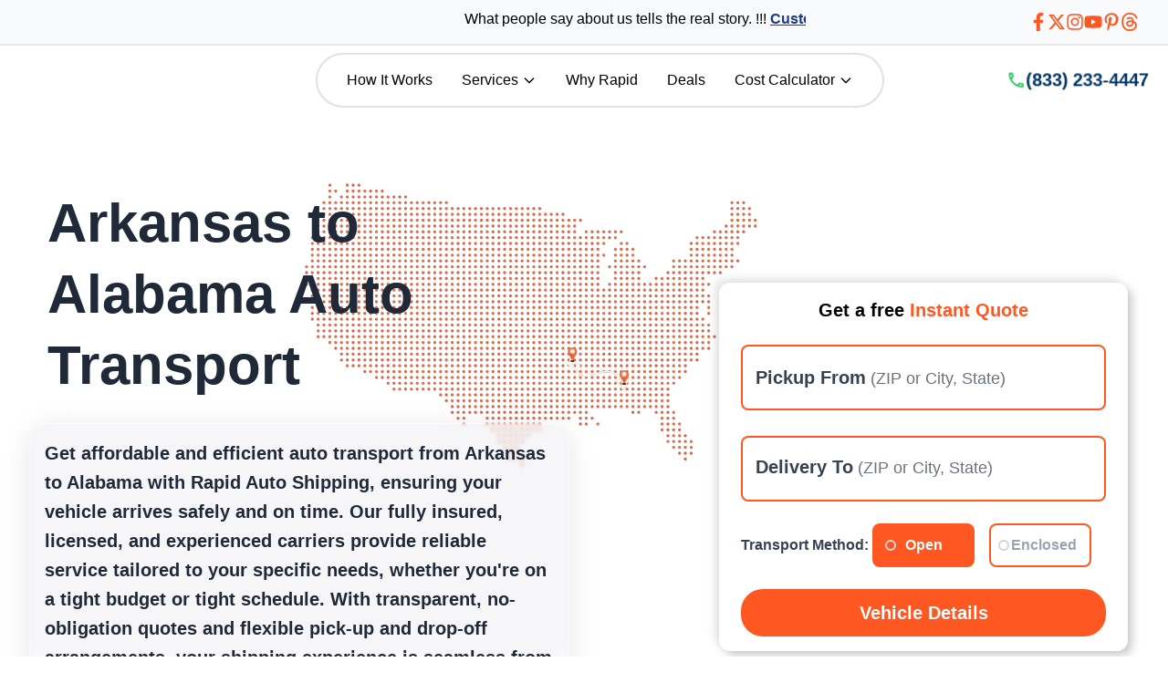

--- FILE ---
content_type: text/html; charset=utf-8
request_url: https://rapidautoshipping.com/state-to-state/arkansas-to-alabama
body_size: 27970
content:
<!DOCTYPE html><html lang="en"><head><meta charSet="utf-8" data-next-head=""/><meta name="viewport" content="width=device-width" data-next-head=""/><script async="" src="https://www.googletagmanager.com/gtag/js?id=G-WKEBXTNEY5"></script><title data-next-head="">Arkansas  to Alabama  Auto Shipping | Rapid Auto Shipping</title><meta name="title" content="Arkansas  to Alabama  Auto Shipping | Rapid Auto Shipping" data-next-head=""/><meta name="description" content="Trust Rapid Auto Shipping for fast and affordable Arkansas  to Alabama  auto shipping. Get an instant quote. Door-to-door service. No hassles. Book now!" data-next-head=""/><link rel="canonical" href="https://rapidautoshipping.com/state-to-state/arkansas-to-alabama" data-next-head=""/><link rel="preconnect" href="https://fonts.googleapis.com"/><link rel="preconnect" href="https://fonts.gstatic.com" crossorigin="anonymous"/><meta name="google-site-verification" content="oQPKXcFhnY9iBsTc8CU9nQcCcGILzQzYhSkP0u5P_HU"/><link data-next-font="" rel="preconnect" href="/" crossorigin="anonymous"/><link rel="preload" href="/_next/static/css/ab6a79c7a8ebfceb.css" as="style"/><link rel="preload" href="/_next/static/css/a67afdd9b0d218b4.css" as="style"/><script type="application/ld+json" data-next-head="">{"@context":"https://schema.org","@type":"BreadcrumbList","itemListElement":[{"@type":"ListItem","position":1,"item":{"@id":"https://www.rapidautoshipping.com","name":"Home"}},{"@type":"ListItem","position":2,"item":{"@id":"https://rapidautoshipping.com/state-to-state","name":"States We Serve for Auto Shipping"}},{"@type":"ListItem","position":3,"item":{"@id":"https://rapidautoshipping.com/state-to-state/arkansas-to-alabama","name":"Best Car Transport Company In Arkansas to Alabama"}}]}</script><script type="application/ld+json" data-next-head="">{"@context":"https://schema.org","@graph":[{"@type":"WebPage","@id":"https://www.rapidautoshipping.com/state-to-state/arkansas-to-alabama","url":"https://www.rapidautoshipping.com/state-to-state/arkansas-to-alabama","name":"Auto Shipping from Arkansas to Alabama | Rapid Auto Shipping","description":"Reliable and affordable auto shipping services from Arkansas to Alabama provided by Rapid Auto Shipping.","isPartOf":{"@type":"WebSite","@id":"https://www.rapidautoshipping.com/#website"},"publisher":{"@type":"Organization","@id":"https://www.rapidautoshipping.com/#organization"},"inLanguage":"en-US","image":{"@type":"ImageObject","url":"https://res.cloudinary.com/dz2zovmf1/image/upload/v1743763802/state_to_state/Arkansas-to-Alabama-Auto-Transport.webp","caption":"Auto shipping from Arkansas to Alabama by Rapid Auto Shipping"}},{"@type":"LocalBusiness","@id":"https://www.rapidautoshipping.com/#organization","name":"Rapid Auto Shipping","url":"https://www.rapidautoshipping.com","logo":"https://res.cloudinary.com/dz2zovmf1/image/upload/v1745397312/icons/Rapid-Auto-Shipping.webp","description":"Rapid Auto Shipping provides professional auto transport services across the United States, specializing in state-to-state vehicle shipping.","address":{"@type":"PostalAddress","addressLocality":"United States","addressCountry":"US"},"contactPoint":{"@type":"ContactPoint","telephone":"+1-833-233-4447","contactType":"Customer Service","areaServed":"US","availableLanguage":"English"},"sameAs":["https://www.facebook.com/Rapidautoshipping/","https://x.com/ShippingRapid","https://www.instagram.com/rapidautoshipping","https://www.youtube.com/@rapidautoshipping9439"]},{"@type":"LocalBusiness","@id":"https://www.rapidautoshipping.com/#localbusiness-Horsham","name":"Rapid Auto Shipping - Horsham","url":"https://www.rapidautoshipping.com","telephone":"+1-833-233-4447","address":{"@type":"PostalAddress","streetAddress":"817 Herman Road","addressLocality":"Horsham","addressRegion":"PA","postalCode":"19044","addressCountry":"US"},"geo":{"@type":"GeoCoordinates","latitude":40.1860675,"longitude":-75.1732966},"openingHoursSpecification":{"@type":"OpeningHoursSpecification","dayOfWeek":["Monday","Tuesday","Wednesday","Thursday","Friday","Saturday","Sunday"],"opens":"00:00","closes":"23:59"},"parentOrganization":{"@type":"Organization","@id":"https://www.rapidautoshipping.com/#organization"},"description":"Rapid Auto Shipping’s Horsham office, offering professional auto transport services nationwide."},{"@type":"LocalBusiness","@id":"https://www.rapidautoshipping.com/#localbusiness-GulfShores","name":"Rapid Auto Shipping - Gulf Shores","url":"https://www.rapidautoshipping.com","telephone":"+1-833-233-4447","address":{"@type":"PostalAddress","streetAddress":"701 Commerce Dr","addressLocality":"Gulf Shores","addressRegion":"AL","postalCode":"36542","addressCountry":"US"},"geo":{"@type":"GeoCoordinates","latitude":30.2833464,"longitude":-87.6765321},"openingHoursSpecification":{"@type":"OpeningHoursSpecification","dayOfWeek":["Monday","Tuesday","Wednesday","Thursday","Friday","Saturday","Sunday"],"opens":"00:00","closes":"23:59"},"parentOrganization":{"@type":"Organization","@id":"https://www.rapidautoshipping.com/#organization"},"description":"Rapid Auto Shipping’s Gulf Shores office, providing reliable vehicle shipping across the U.S."},{"@type":"LocalBusiness","@id":"https://www.rapidautoshipping.com/#localbusiness-NewCastle","name":"Rapid Auto Shipping - New Castle","url":"https://www.rapidautoshipping.com","telephone":"+1-833-233-4447","address":{"@type":"PostalAddress","streetAddress":"1209 Orange Street","addressLocality":"New Castle","addressRegion":"DE","postalCode":"19801","addressCountry":"US"},"geo":{"@type":"GeoCoordinates","latitude":39.7459,"longitude":-75.5466},"openingHoursSpecification":{"@type":"OpeningHoursSpecification","dayOfWeek":["Monday","Tuesday","Wednesday","Thursday","Friday","Saturday","Sunday"],"opens":"00:00","closes":"23:59"},"parentOrganization":{"@type":"Organization","@id":"https://www.rapidautoshipping.com/#organization"},"description":"Rapid Auto Shipping’s New Castle office, specializing in nationwide auto transport services."},{"@context":"https://schema.org","@type":"Service","@id":"https://www.rapidautoshipping.com/state-to-state/arkansas-to-alabama#service","name":"Arkansas to Alabama Auto Shipping","description":"Professional auto shipping service from Arkansas to Alabama, offering safe and timely vehicle transport with Rapid Auto Shipping.","url":"https://www.rapidautoshipping.com/state-to-state/arkansas-to-alabama","image":"https://res.cloudinary.com/dz2zovmf1/image/upload/v1743763802/state_to_state/Arkansas-to-Alabama-Auto-Transport.webp","provider":{"@type":"Organization","@id":"https://www.rapidautoshipping.com/#organization","name":"Rapid Auto Shipping"},"offers":{"@type":"Offer","priceCurrency":"USD","price":"0.00","availability":"https://schema.org/InStock","url":"https://www.rapidautoshipping.com/state-to-state/arkansas-to-alabama"}}]}</script><script type="application/ld+json" data-next-head="">{"@context":"https://schema.org","@type":"FAQPage","mainEntity":[{"@type":"Question","name":"How much will it cost to ship my car from Arkansas  to Alabama ?","acceptedAnswer":{"@type":"Answer","text":"Shipping typically costs between $520 and $1,220, depending on factors like vehicle type, transport method, and exact pickup/drop-off locations."}},{"@type":"Question","name":"How long does it take to get my car from Arkansas  to Alabama ?","acceptedAnswer":{"@type":"Answer","text":"Delivery usually takes 1 to 3 days, influenced by factors like distance, route, and weather conditions."}},{"@type":"Question","name":"Can I pack personal stuff in my car when shipping it?","acceptedAnswer":{"@type":"Answer","text":"It’s best to keep your car empty during Arkansas  to Alabama  car shipping. Carriers aren’t responsible for personal items, and extra weight could bump up the auto transport cost. To avoid any hiccups, clear out all your belongings and valuables before the driver picks up your vehicle."}},{"@type":"Question","name":"Is my car insured while it’s being shipped from Arkansas  to Alabama ?","acceptedAnswer":{"@type":"Answer","text":"Absolutely! Your vehicle is protected by the carrier’s cargo insurance during Arkansas  to Alabama  vehicle shipping. At Rapid Auto Shipping, we only work with fully licensed, insured, and bonded carriers who offer up to $1 million in coverage. Need extra reassurance? Ask about our additional insurance options for complete peace of mind during the auto transport process."}},{"@type":"Question","name":"Can I keep tabs on my car while it’s being shipped?","acceptedAnswer":{"@type":"Answer","text":"You bet! With Rapid Auto Shipping, you can track your Arkansas  to Alabama  auto transport in real time. After booking, you’ll get a unique tracking number to check your car’s status online whenever you want. Our team will also keep you in the loop with regular updates throughout the vehicle shipping process."}},{"@type":"Question","name":"Do I need to show proof of ownership to ship my car?","acceptedAnswer":{"@type":"Answer","text":"Nope! You don’t need to provide ownership papers or a title to ship your car from Arkansas  to Alabama . The transport agreement gives the carrier permission to move your vehicle, whether you own it or not. Just make sure to keep the title safe and have it sent separately to avoid any mix-ups during car shipping."}}]}</script><link rel="preload" as="image" imageSrcSet="/_next/image?url=https%3A%2F%2Fres.cloudinary.com%2Fdz2zovmf1%2Fimage%2Fupload%2Fq_auto%2Cf_auto%2Cw_202%2Ch_64%2Fv1746875096%2Ficons%2Fqggrlgu02t3mfvfeps3v.webp&amp;w=16&amp;q=75 16w, /_next/image?url=https%3A%2F%2Fres.cloudinary.com%2Fdz2zovmf1%2Fimage%2Fupload%2Fq_auto%2Cf_auto%2Cw_202%2Ch_64%2Fv1746875096%2Ficons%2Fqggrlgu02t3mfvfeps3v.webp&amp;w=32&amp;q=75 32w, /_next/image?url=https%3A%2F%2Fres.cloudinary.com%2Fdz2zovmf1%2Fimage%2Fupload%2Fq_auto%2Cf_auto%2Cw_202%2Ch_64%2Fv1746875096%2Ficons%2Fqggrlgu02t3mfvfeps3v.webp&amp;w=48&amp;q=75 48w, /_next/image?url=https%3A%2F%2Fres.cloudinary.com%2Fdz2zovmf1%2Fimage%2Fupload%2Fq_auto%2Cf_auto%2Cw_202%2Ch_64%2Fv1746875096%2Ficons%2Fqggrlgu02t3mfvfeps3v.webp&amp;w=64&amp;q=75 64w, /_next/image?url=https%3A%2F%2Fres.cloudinary.com%2Fdz2zovmf1%2Fimage%2Fupload%2Fq_auto%2Cf_auto%2Cw_202%2Ch_64%2Fv1746875096%2Ficons%2Fqggrlgu02t3mfvfeps3v.webp&amp;w=96&amp;q=75 96w, /_next/image?url=https%3A%2F%2Fres.cloudinary.com%2Fdz2zovmf1%2Fimage%2Fupload%2Fq_auto%2Cf_auto%2Cw_202%2Ch_64%2Fv1746875096%2Ficons%2Fqggrlgu02t3mfvfeps3v.webp&amp;w=128&amp;q=75 128w, /_next/image?url=https%3A%2F%2Fres.cloudinary.com%2Fdz2zovmf1%2Fimage%2Fupload%2Fq_auto%2Cf_auto%2Cw_202%2Ch_64%2Fv1746875096%2Ficons%2Fqggrlgu02t3mfvfeps3v.webp&amp;w=256&amp;q=75 256w, /_next/image?url=https%3A%2F%2Fres.cloudinary.com%2Fdz2zovmf1%2Fimage%2Fupload%2Fq_auto%2Cf_auto%2Cw_202%2Ch_64%2Fv1746875096%2Ficons%2Fqggrlgu02t3mfvfeps3v.webp&amp;w=384&amp;q=75 384w, /_next/image?url=https%3A%2F%2Fres.cloudinary.com%2Fdz2zovmf1%2Fimage%2Fupload%2Fq_auto%2Cf_auto%2Cw_202%2Ch_64%2Fv1746875096%2Ficons%2Fqggrlgu02t3mfvfeps3v.webp&amp;w=640&amp;q=75 640w, /_next/image?url=https%3A%2F%2Fres.cloudinary.com%2Fdz2zovmf1%2Fimage%2Fupload%2Fq_auto%2Cf_auto%2Cw_202%2Ch_64%2Fv1746875096%2Ficons%2Fqggrlgu02t3mfvfeps3v.webp&amp;w=750&amp;q=75 750w, /_next/image?url=https%3A%2F%2Fres.cloudinary.com%2Fdz2zovmf1%2Fimage%2Fupload%2Fq_auto%2Cf_auto%2Cw_202%2Ch_64%2Fv1746875096%2Ficons%2Fqggrlgu02t3mfvfeps3v.webp&amp;w=828&amp;q=75 828w, /_next/image?url=https%3A%2F%2Fres.cloudinary.com%2Fdz2zovmf1%2Fimage%2Fupload%2Fq_auto%2Cf_auto%2Cw_202%2Ch_64%2Fv1746875096%2Ficons%2Fqggrlgu02t3mfvfeps3v.webp&amp;w=1080&amp;q=75 1080w, /_next/image?url=https%3A%2F%2Fres.cloudinary.com%2Fdz2zovmf1%2Fimage%2Fupload%2Fq_auto%2Cf_auto%2Cw_202%2Ch_64%2Fv1746875096%2Ficons%2Fqggrlgu02t3mfvfeps3v.webp&amp;w=1200&amp;q=75 1200w, /_next/image?url=https%3A%2F%2Fres.cloudinary.com%2Fdz2zovmf1%2Fimage%2Fupload%2Fq_auto%2Cf_auto%2Cw_202%2Ch_64%2Fv1746875096%2Ficons%2Fqggrlgu02t3mfvfeps3v.webp&amp;w=1920&amp;q=75 1920w, /_next/image?url=https%3A%2F%2Fres.cloudinary.com%2Fdz2zovmf1%2Fimage%2Fupload%2Fq_auto%2Cf_auto%2Cw_202%2Ch_64%2Fv1746875096%2Ficons%2Fqggrlgu02t3mfvfeps3v.webp&amp;w=2048&amp;q=75 2048w, /_next/image?url=https%3A%2F%2Fres.cloudinary.com%2Fdz2zovmf1%2Fimage%2Fupload%2Fq_auto%2Cf_auto%2Cw_202%2Ch_64%2Fv1746875096%2Ficons%2Fqggrlgu02t3mfvfeps3v.webp&amp;w=3840&amp;q=75 3840w" imageSizes="(max-width: 768px) 144px, 202px" data-next-head=""/><link href="https://fonts.googleapis.com/css2?family=Inter:ital,opsz,wght@0,14..32,100..900;1,14..32,100..900&amp;display=swap" rel="stylesheet" media="print"/><noscript><link href="https://fonts.googleapis.com/css2?family=Inter:ital,opsz,wght@0,14..32,100..900;1,14..32,100..900&amp;display=swap" rel="stylesheet"/></noscript><script>
              window.dataLayer = window.dataLayer || [];
              function gtag(){dataLayer.push(arguments);}
              gtag('js', new Date());
              gtag('config', 'G-WKEBXTNEY5');
            </script><script type="text/javascript">
              (function(c,l,a,r,i,t,y){
                  c[a]=c[a]||function(){(c[a].q=c[a].q||[]).push(arguments)};
                  t=l.createElement(r);t.async=1;t.src="https://www.clarity.ms/tag/"+i;
                  y=l.getElementsByTagName(r)[0];y.parentNode.insertBefore(t,y);
              })(window, document, "clarity", "script", "pfdxma1amt");
            </script><link rel="stylesheet" href="/_next/static/css/ab6a79c7a8ebfceb.css" data-n-g=""/><link rel="stylesheet" href="/_next/static/css/a67afdd9b0d218b4.css" data-n-p=""/><noscript data-n-css=""></noscript><script defer="" noModule="" src="/_next/static/chunks/polyfills-42372ed130431b0a.js"></script><script src="/_next/static/chunks/webpack-61698f45141c04f8.js" defer=""></script><script src="/_next/static/chunks/framework-4c1e09cd0bd3feb3.js" defer=""></script><script src="/_next/static/chunks/main-605ae5f56ba948f7.js" defer=""></script><script src="/_next/static/chunks/pages/_app-88a8f1c01b687ae9.js" defer=""></script><script src="/_next/static/chunks/b258f366-07e477edfdc35914.js" defer=""></script><script src="/_next/static/chunks/0465ed09-07219b0ad827e83b.js" defer=""></script><script src="/_next/static/chunks/c859536c-7a135c5c88194540.js" defer=""></script><script src="/_next/static/chunks/454e6ae6-ce098e8540b3249d.js" defer=""></script><script src="/_next/static/chunks/e95b820e-e223b4445c31b842.js" defer=""></script><script src="/_next/static/chunks/e098907b-9089db1d7a718b6e.js" defer=""></script><script src="/_next/static/chunks/6366-9af91424ae34c1ec.js" defer=""></script><script src="/_next/static/chunks/8230-fd615141ef99310a.js" defer=""></script><script src="/_next/static/chunks/149-0e0270eb1e5d35ec.js" defer=""></script><script src="/_next/static/chunks/4000-79c48f275f9d60f2.js" defer=""></script><script src="/_next/static/chunks/8556-e2b9aa07ab407a8f.js" defer=""></script><script src="/_next/static/chunks/1818-646fe61f6065e674.js" defer=""></script><script src="/_next/static/chunks/4317-f1ae1a55608642a0.js" defer=""></script><script src="/_next/static/chunks/4113-5866d8b5759e565b.js" defer=""></script><script src="/_next/static/chunks/5408-808cb12c3a25cb2b.js" defer=""></script><script src="/_next/static/chunks/pages/state-to-state/%5Bslug%5D-0848dd1d5c8bcf7b.js" defer=""></script><script src="/_next/static/mL6qWz_P8sgDbUg_Wky2g/_buildManifest.js" defer=""></script><script src="/_next/static/mL6qWz_P8sgDbUg_Wky2g/_ssgManifest.js" defer=""></script></head><body class="antialiased"><link rel="preload" as="image" imageSrcSet="/_next/image?url=https%3A%2F%2Fres.cloudinary.com%2Fdz2zovmf1%2Fimage%2Fupload%2Fq_auto%2Cf_auto%2Cw_202%2Ch_64%2Fv1746875096%2Ficons%2Fqggrlgu02t3mfvfeps3v.webp&amp;w=16&amp;q=75 16w, /_next/image?url=https%3A%2F%2Fres.cloudinary.com%2Fdz2zovmf1%2Fimage%2Fupload%2Fq_auto%2Cf_auto%2Cw_202%2Ch_64%2Fv1746875096%2Ficons%2Fqggrlgu02t3mfvfeps3v.webp&amp;w=32&amp;q=75 32w, /_next/image?url=https%3A%2F%2Fres.cloudinary.com%2Fdz2zovmf1%2Fimage%2Fupload%2Fq_auto%2Cf_auto%2Cw_202%2Ch_64%2Fv1746875096%2Ficons%2Fqggrlgu02t3mfvfeps3v.webp&amp;w=48&amp;q=75 48w, /_next/image?url=https%3A%2F%2Fres.cloudinary.com%2Fdz2zovmf1%2Fimage%2Fupload%2Fq_auto%2Cf_auto%2Cw_202%2Ch_64%2Fv1746875096%2Ficons%2Fqggrlgu02t3mfvfeps3v.webp&amp;w=64&amp;q=75 64w, /_next/image?url=https%3A%2F%2Fres.cloudinary.com%2Fdz2zovmf1%2Fimage%2Fupload%2Fq_auto%2Cf_auto%2Cw_202%2Ch_64%2Fv1746875096%2Ficons%2Fqggrlgu02t3mfvfeps3v.webp&amp;w=96&amp;q=75 96w, /_next/image?url=https%3A%2F%2Fres.cloudinary.com%2Fdz2zovmf1%2Fimage%2Fupload%2Fq_auto%2Cf_auto%2Cw_202%2Ch_64%2Fv1746875096%2Ficons%2Fqggrlgu02t3mfvfeps3v.webp&amp;w=128&amp;q=75 128w, /_next/image?url=https%3A%2F%2Fres.cloudinary.com%2Fdz2zovmf1%2Fimage%2Fupload%2Fq_auto%2Cf_auto%2Cw_202%2Ch_64%2Fv1746875096%2Ficons%2Fqggrlgu02t3mfvfeps3v.webp&amp;w=256&amp;q=75 256w, /_next/image?url=https%3A%2F%2Fres.cloudinary.com%2Fdz2zovmf1%2Fimage%2Fupload%2Fq_auto%2Cf_auto%2Cw_202%2Ch_64%2Fv1746875096%2Ficons%2Fqggrlgu02t3mfvfeps3v.webp&amp;w=384&amp;q=75 384w, /_next/image?url=https%3A%2F%2Fres.cloudinary.com%2Fdz2zovmf1%2Fimage%2Fupload%2Fq_auto%2Cf_auto%2Cw_202%2Ch_64%2Fv1746875096%2Ficons%2Fqggrlgu02t3mfvfeps3v.webp&amp;w=640&amp;q=75 640w, /_next/image?url=https%3A%2F%2Fres.cloudinary.com%2Fdz2zovmf1%2Fimage%2Fupload%2Fq_auto%2Cf_auto%2Cw_202%2Ch_64%2Fv1746875096%2Ficons%2Fqggrlgu02t3mfvfeps3v.webp&amp;w=750&amp;q=75 750w, /_next/image?url=https%3A%2F%2Fres.cloudinary.com%2Fdz2zovmf1%2Fimage%2Fupload%2Fq_auto%2Cf_auto%2Cw_202%2Ch_64%2Fv1746875096%2Ficons%2Fqggrlgu02t3mfvfeps3v.webp&amp;w=828&amp;q=75 828w, /_next/image?url=https%3A%2F%2Fres.cloudinary.com%2Fdz2zovmf1%2Fimage%2Fupload%2Fq_auto%2Cf_auto%2Cw_202%2Ch_64%2Fv1746875096%2Ficons%2Fqggrlgu02t3mfvfeps3v.webp&amp;w=1080&amp;q=75 1080w, /_next/image?url=https%3A%2F%2Fres.cloudinary.com%2Fdz2zovmf1%2Fimage%2Fupload%2Fq_auto%2Cf_auto%2Cw_202%2Ch_64%2Fv1746875096%2Ficons%2Fqggrlgu02t3mfvfeps3v.webp&amp;w=1200&amp;q=75 1200w, /_next/image?url=https%3A%2F%2Fres.cloudinary.com%2Fdz2zovmf1%2Fimage%2Fupload%2Fq_auto%2Cf_auto%2Cw_202%2Ch_64%2Fv1746875096%2Ficons%2Fqggrlgu02t3mfvfeps3v.webp&amp;w=1920&amp;q=75 1920w, /_next/image?url=https%3A%2F%2Fres.cloudinary.com%2Fdz2zovmf1%2Fimage%2Fupload%2Fq_auto%2Cf_auto%2Cw_202%2Ch_64%2Fv1746875096%2Ficons%2Fqggrlgu02t3mfvfeps3v.webp&amp;w=2048&amp;q=75 2048w, /_next/image?url=https%3A%2F%2Fres.cloudinary.com%2Fdz2zovmf1%2Fimage%2Fupload%2Fq_auto%2Cf_auto%2Cw_202%2Ch_64%2Fv1746875096%2Ficons%2Fqggrlgu02t3mfvfeps3v.webp&amp;w=3840&amp;q=75 3840w" imageSizes="(max-width: 768px) 144px, 202px"/><link rel="preload" as="image" href="https://res.cloudinary.com/dz2zovmf1/image/upload/w_64,h_64,q_auto,f_webp/v1742468666/icons/zero-upfront-deposit.webp"/><link rel="preload" as="image" href="https://res.cloudinary.com/dz2zovmf1/image/upload/w_64,h_64,q_auto,f_webp/v1742468666/icons/Guaranteed-pick-Up.webp"/><link rel="preload" as="image" href="https://res.cloudinary.com/dz2zovmf1/image/upload/w_64,h_64,q_auto,f_webp/v1742468666/icons/Express-shipping.webp"/><link rel="preload" as="image" href="https://res.cloudinary.com/dz2zovmf1/image/upload/w_64,h_64,q_auto,f_webp/v1742468667/icons/Safe-transport.webp"/><link rel="preload" as="image" href="https://res.cloudinary.com/dz2zovmf1/image/upload/w_432,h_324,q_auto,f_webp/v1746787450/state_to_state/Auto-Transport-Made-Shipping-Easy.webp"/><link rel="preload" as="image" href="https://res.cloudinary.com/dz2zovmf1/image/upload/w_64,h_64,q_auto,f_webp/v1746616577/state_to_state/Time-Saving.webp"/><link rel="preload" as="image" href="https://res.cloudinary.com/dz2zovmf1/image/upload/w_64,h_64,q_auto,f_webp/v1746616577/state_to_state/Cost-Efficient.webp"/><link rel="preload" as="image" href="https://res.cloudinary.com/dz2zovmf1/image/upload/w_64,h_64,q_auto,f_webp/v1746616577/state_to_state/Hassle-Free.webp"/><link rel="preload" as="image" href="https://res.cloudinary.com/dz2zovmf1/image/upload/f_auto,q_90,w_144,h_144,c_fill/v1742472736/city-to-city/icons/shiping-distance.webp"/><link rel="preload" as="image" href="https://res.cloudinary.com/dz2zovmf1/image/upload//f_auto,q_90,w_144,h_144,c_fill/v1742472736/city-to-city/icons/types-of-transport.webp"/><link rel="preload" as="image" href="https://res.cloudinary.com/dz2zovmf1/image/upload/f_auto,q_90,w_144,h_144,c_fill/v1742472718/city-to-city/icons/safe-transport.webp"/><link rel="preload" as="image" href="https://res.cloudinary.com/dz2zovmf1/image/upload/f_auto,q_90,w_144,h_144,c_fill/v1742472736/city-to-city/icons/seasonality.webp"/><link rel="preload" as="image" href="https://res.cloudinary.com/dz2zovmf1/image/upload/v1743763803/state_to_state/Arkansas-.webp"/><link rel="preload" as="image" href="https://res.cloudinary.com/dz2zovmf1/image/upload/v1743751134/state_to_state/Alabama.webp"/><div id="__next"><section class="w-full mx-auto"><div class="border-b-2 mx-auto bg-gray-50 h-[50px] flex flex-col md:flex-row items-center justify-between px-4 md:px-8 z-50"><div class="w-[100%] md:w-[70%] overflow-hidden"><marquee behavior="scroll" direction="left" loop="" class="text-black font-medium">What people say about us tells the real story. !!!<!-- --> <a href="https://maps.app.goo.gl/BA839VLdxKffY9576" class="text-blue-900 underline font-bold">Customer Reviews</a></marquee></div><div class="w-[100%] md:w-[30%] flex justify-end gap-4"><a target="_blank" rel="noopener noreferrer" class="text-rapidcolor hover:text-blue-600 transition duration-300 flex items-center" aria-label="Visit our Facebook page" href="https://www.facebook.com/Rapidautoshipping/"><span class="sr-only">Facebook</span><svg stroke="currentColor" fill="currentColor" stroke-width="0" viewBox="0 0 320 512" height="20" width="20" xmlns="http://www.w3.org/2000/svg"><path d="M279.14 288l14.22-92.66h-88.91v-60.13c0-25.35 12.42-50.06 52.24-50.06h40.42V6.26S260.43 0 225.36 0c-73.22 0-121.08 44.38-121.08 124.72v70.62H22.89V288h81.39v224h100.17V288z"></path></svg></a><a target="_blank" rel="noopener noreferrer" class="text-rapidcolor hover:text-blue-600 transition duration-300 flex items-center" aria-label="Visit our X profile" href="https://x.com/ShippingRapid"><span class="sr-only">X</span><svg stroke="currentColor" fill="currentColor" stroke-width="0" viewBox="0 0 512 512" height="20" width="20" xmlns="http://www.w3.org/2000/svg"><path d="M389.2 48h70.6L305.6 224.2 487 464H345L233.7 318.6 106.5 464H35.8L200.7 275.5 26.8 48H172.4L272.9 180.9 389.2 48zM364.4 421.8h39.1L151.1 88h-42L364.4 421.8z"></path></svg></a><a target="_blank" rel="noopener noreferrer" class="text-rapidcolor hover:text-blue-600 transition duration-300 flex items-center" aria-label="Visit our Instagram page" href="https://www.instagram.com/rapidautoshipping/"><span class="sr-only">Instagram</span><svg stroke="currentColor" fill="currentColor" stroke-width="0" viewBox="0 0 448 512" height="20" width="20" xmlns="http://www.w3.org/2000/svg"><path d="M224.1 141c-63.6 0-114.9 51.3-114.9 114.9s51.3 114.9 114.9 114.9S339 319.5 339 255.9 287.7 141 224.1 141zm0 189.6c-41.1 0-74.7-33.5-74.7-74.7s33.5-74.7 74.7-74.7 74.7 33.5 74.7 74.7-33.6 74.7-74.7 74.7zm146.4-194.3c0 14.9-12 26.8-26.8 26.8-14.9 0-26.8-12-26.8-26.8s12-26.8 26.8-26.8 26.8 12 26.8 26.8zm76.1 27.2c-1.7-35.9-9.9-67.7-36.2-93.9-26.2-26.2-58-34.4-93.9-36.2-37-2.1-147.9-2.1-184.9 0-35.8 1.7-67.6 9.9-93.9 36.1s-34.4 58-36.2 93.9c-2.1 37-2.1 147.9 0 184.9 1.7 35.9 9.9 67.7 36.2 93.9s58 34.4 93.9 36.2c37 2.1 147.9 2.1 184.9 0 35.9-1.7 67.7-9.9 93.9-36.2 26.2-26.2 34.4-58 36.2-93.9 2.1-37 2.1-147.8 0-184.8zM398.8 388c-7.8 19.6-22.9 34.7-42.6 42.6-29.5 11.7-99.5 9-132.1 9s-102.7 2.6-132.1-9c-19.6-7.8-34.7-22.9-42.6-42.6-11.7-29.5-9-99.5-9-132.1s-2.6-102.7 9-132.1c7.8-19.6 22.9-34.7 42.6-42.6 29.5-11.7 99.5-9 132.1-9s102.7-2.6 132.1 9c19.6 7.8 34.7 22.9 42.6 42.6 11.7 29.5 9 99.5 9 132.1s2.7 102.7-9 132.1z"></path></svg></a><a target="_blank" rel="noopener noreferrer" class="text-rapidcolor hover:text-blue-600 transition duration-300 flex items-center" aria-label="Visit our YouTube channel" href="https://www.youtube.com/@rapidautoshipping9439"><span class="sr-only">Youtube</span><svg stroke="currentColor" fill="currentColor" stroke-width="0" viewBox="0 0 576 512" height="20" width="20" xmlns="http://www.w3.org/2000/svg"><path d="M549.655 124.083c-6.281-23.65-24.787-42.276-48.284-48.597C458.781 64 288 64 288 64S117.22 64 74.629 75.486c-23.497 6.322-42.003 24.947-48.284 48.597-11.412 42.867-11.412 132.305-11.412 132.305s0 89.438 11.412 132.305c6.281 23.65 24.787 41.5 48.284 47.821C117.22 448 288 448 288 448s170.78 0 213.371-11.486c23.497-6.321 42.003-24.171 48.284-47.821 11.412-42.867 11.412-132.305 11.412-132.305s0-89.438-11.412-132.305zm-317.51 213.508V175.185l142.739 81.205-142.739 81.201z"></path></svg></a><a target="_blank" rel="noopener noreferrer" class="text-rapidcolor hover:text-blue-600 transition duration-300 flex items-center" aria-label="Visit our Pinterest page" href="https://www.pinterest.com/rapidautoshipping/"><span class="sr-only">Pintrest</span><svg stroke="currentColor" fill="currentColor" stroke-width="0" viewBox="0 0 384 512" height="20" width="20" xmlns="http://www.w3.org/2000/svg"><path d="M204 6.5C101.4 6.5 0 74.9 0 185.6 0 256 39.6 296 63.6 296c9.9 0 15.6-27.6 15.6-35.4 0-9.3-23.7-29.1-23.7-67.8 0-80.4 61.2-137.4 140.4-137.4 68.1 0 118.5 38.7 118.5 109.8 0 53.1-21.3 152.7-90.3 152.7-24.9 0-46.2-18-46.2-43.8 0-37.8 26.4-74.4 26.4-113.4 0-66.2-93.9-54.2-93.9 25.8 0 16.8 2.1 35.4 9.6 50.7-13.8 59.4-42 147.9-42 209.1 0 18.9 2.7 37.5 4.5 56.4 3.4 3.8 1.7 3.4 6.9 1.5 50.4-69 48.6-82.5 71.4-172.8 12.3 23.4 44.1 36 69.3 36 106.2 0 153.9-103.5 153.9-196.8C384 71.3 298.2 6.5 204 6.5z"></path></svg></a><a target="_blank" rel="noopener noreferrer" class="text-rapidcolor hover:text-blue-600 transition duration-300 flex items-center" aria-label="Visit our Threads profile" href="https://www.threads.net/@rapidautoshipping"><span class="sr-only">Thread</span><svg stroke="currentColor" fill="currentColor" stroke-width="0" viewBox="0 0 16 16" height="20" width="20" xmlns="http://www.w3.org/2000/svg"><path d="M6.321 6.016c-.27-.18-1.166-.802-1.166-.802.756-1.081 1.753-1.502 3.132-1.502.975 0 1.803.327 2.394.948s.928 1.509 1.005 2.644q.492.207.905.484c1.109.745 1.719 1.86 1.719 3.137 0 2.716-2.226 5.075-6.256 5.075C4.594 16 1 13.987 1 7.994 1 2.034 4.482 0 8.044 0 9.69 0 13.55.243 15 5.036l-1.36.353C12.516 1.974 10.163 1.43 8.006 1.43c-3.565 0-5.582 2.171-5.582 6.79 0 4.143 2.254 6.343 5.63 6.343 2.777 0 4.847-1.443 4.847-3.556 0-1.438-1.208-2.127-1.27-2.127-.236 1.234-.868 3.31-3.644 3.31-1.618 0-3.013-1.118-3.013-2.582 0-2.09 1.984-2.847 3.55-2.847.586 0 1.294.04 1.663.114 0-.637-.54-1.728-1.9-1.728-1.25 0-1.566.405-1.967.868ZM8.716 8.19c-2.04 0-2.304.87-2.304 1.416 0 .878 1.043 1.168 1.6 1.168 1.02 0 2.067-.282 2.232-2.423a6.2 6.2 0 0 0-1.528-.161"></path></svg></a></div></div><nav class="bg-white w-full sticky top-0 z-[100] transition-transform duration-500"><div class="container mx-auto px-4 flex flex-wrap md:flex-nowrap justify-between items-center py-2"><button class="xl:hidden text-rapidcolor focus:outline-none" aria-label="Open menu" name="mobileMenuToggle"><svg stroke="currentColor" fill="currentColor" stroke-width="0" viewBox="0 0 24 24" height="30" width="30" xmlns="http://www.w3.org/2000/svg"><path fill="none" d="M0 0h24v24H0z"></path><path d="M3 18h18v-2H3v2zm0-5h18v-2H3v2zm0-7v2h18V6H3z"></path></svg></button><a aria-label="Rapid Auto Shipping Homepage" href="/"><div class="w-[144px] md:w-[202px] aspect-[3.156] relative"><img alt="Rapid Auto Shipping Logo – Trusted Nationwide Vehicle Transport Services" decoding="async" data-nimg="fill" class="object-contain" style="position:absolute;height:100%;width:100%;left:0;top:0;right:0;bottom:0;color:transparent" sizes="(max-width: 768px) 144px, 202px" srcSet="/_next/image?url=https%3A%2F%2Fres.cloudinary.com%2Fdz2zovmf1%2Fimage%2Fupload%2Fq_auto%2Cf_auto%2Cw_202%2Ch_64%2Fv1746875096%2Ficons%2Fqggrlgu02t3mfvfeps3v.webp&amp;w=16&amp;q=75 16w, /_next/image?url=https%3A%2F%2Fres.cloudinary.com%2Fdz2zovmf1%2Fimage%2Fupload%2Fq_auto%2Cf_auto%2Cw_202%2Ch_64%2Fv1746875096%2Ficons%2Fqggrlgu02t3mfvfeps3v.webp&amp;w=32&amp;q=75 32w, /_next/image?url=https%3A%2F%2Fres.cloudinary.com%2Fdz2zovmf1%2Fimage%2Fupload%2Fq_auto%2Cf_auto%2Cw_202%2Ch_64%2Fv1746875096%2Ficons%2Fqggrlgu02t3mfvfeps3v.webp&amp;w=48&amp;q=75 48w, /_next/image?url=https%3A%2F%2Fres.cloudinary.com%2Fdz2zovmf1%2Fimage%2Fupload%2Fq_auto%2Cf_auto%2Cw_202%2Ch_64%2Fv1746875096%2Ficons%2Fqggrlgu02t3mfvfeps3v.webp&amp;w=64&amp;q=75 64w, /_next/image?url=https%3A%2F%2Fres.cloudinary.com%2Fdz2zovmf1%2Fimage%2Fupload%2Fq_auto%2Cf_auto%2Cw_202%2Ch_64%2Fv1746875096%2Ficons%2Fqggrlgu02t3mfvfeps3v.webp&amp;w=96&amp;q=75 96w, /_next/image?url=https%3A%2F%2Fres.cloudinary.com%2Fdz2zovmf1%2Fimage%2Fupload%2Fq_auto%2Cf_auto%2Cw_202%2Ch_64%2Fv1746875096%2Ficons%2Fqggrlgu02t3mfvfeps3v.webp&amp;w=128&amp;q=75 128w, /_next/image?url=https%3A%2F%2Fres.cloudinary.com%2Fdz2zovmf1%2Fimage%2Fupload%2Fq_auto%2Cf_auto%2Cw_202%2Ch_64%2Fv1746875096%2Ficons%2Fqggrlgu02t3mfvfeps3v.webp&amp;w=256&amp;q=75 256w, /_next/image?url=https%3A%2F%2Fres.cloudinary.com%2Fdz2zovmf1%2Fimage%2Fupload%2Fq_auto%2Cf_auto%2Cw_202%2Ch_64%2Fv1746875096%2Ficons%2Fqggrlgu02t3mfvfeps3v.webp&amp;w=384&amp;q=75 384w, /_next/image?url=https%3A%2F%2Fres.cloudinary.com%2Fdz2zovmf1%2Fimage%2Fupload%2Fq_auto%2Cf_auto%2Cw_202%2Ch_64%2Fv1746875096%2Ficons%2Fqggrlgu02t3mfvfeps3v.webp&amp;w=640&amp;q=75 640w, /_next/image?url=https%3A%2F%2Fres.cloudinary.com%2Fdz2zovmf1%2Fimage%2Fupload%2Fq_auto%2Cf_auto%2Cw_202%2Ch_64%2Fv1746875096%2Ficons%2Fqggrlgu02t3mfvfeps3v.webp&amp;w=750&amp;q=75 750w, /_next/image?url=https%3A%2F%2Fres.cloudinary.com%2Fdz2zovmf1%2Fimage%2Fupload%2Fq_auto%2Cf_auto%2Cw_202%2Ch_64%2Fv1746875096%2Ficons%2Fqggrlgu02t3mfvfeps3v.webp&amp;w=828&amp;q=75 828w, /_next/image?url=https%3A%2F%2Fres.cloudinary.com%2Fdz2zovmf1%2Fimage%2Fupload%2Fq_auto%2Cf_auto%2Cw_202%2Ch_64%2Fv1746875096%2Ficons%2Fqggrlgu02t3mfvfeps3v.webp&amp;w=1080&amp;q=75 1080w, /_next/image?url=https%3A%2F%2Fres.cloudinary.com%2Fdz2zovmf1%2Fimage%2Fupload%2Fq_auto%2Cf_auto%2Cw_202%2Ch_64%2Fv1746875096%2Ficons%2Fqggrlgu02t3mfvfeps3v.webp&amp;w=1200&amp;q=75 1200w, /_next/image?url=https%3A%2F%2Fres.cloudinary.com%2Fdz2zovmf1%2Fimage%2Fupload%2Fq_auto%2Cf_auto%2Cw_202%2Ch_64%2Fv1746875096%2Ficons%2Fqggrlgu02t3mfvfeps3v.webp&amp;w=1920&amp;q=75 1920w, /_next/image?url=https%3A%2F%2Fres.cloudinary.com%2Fdz2zovmf1%2Fimage%2Fupload%2Fq_auto%2Cf_auto%2Cw_202%2Ch_64%2Fv1746875096%2Ficons%2Fqggrlgu02t3mfvfeps3v.webp&amp;w=2048&amp;q=75 2048w, /_next/image?url=https%3A%2F%2Fres.cloudinary.com%2Fdz2zovmf1%2Fimage%2Fupload%2Fq_auto%2Cf_auto%2Cw_202%2Ch_64%2Fv1746875096%2Ficons%2Fqggrlgu02t3mfvfeps3v.webp&amp;w=3840&amp;q=75 3840w" src="/_next/image?url=https%3A%2F%2Fres.cloudinary.com%2Fdz2zovmf1%2Fimage%2Fupload%2Fq_auto%2Cf_auto%2Cw_202%2Ch_64%2Fv1746875096%2Ficons%2Fqggrlgu02t3mfvfeps3v.webp&amp;w=3840&amp;q=75"/></div></a><div class="hidden xl:flex xl:items-center xl:justify-center order-2 flex-grow"><ul class="flex border-[2px] border-[#e1e1e1] rounded-[50px] py-2 px-4 flex-col md:flex-row justify-between text-sm lg:text-base font-medium w-auto mx-auto"><li class="px-2 xl:px-4"><a class="block py-2 hover:text-rapidcolor" href="/how-it-works">How It Works</a></li><li class="relative group px-2 xl:px-4"><a class="flex items-center space-x-1 hover:text-rapidcolor py-2" href="/services"><span>Services</span><svg xmlns="http://www.w3.org/2000/svg" class="h-4 w-4" fill="none" viewBox="0 0 24 24" stroke="currentColor"><path stroke-linecap="round" stroke-linejoin="round" stroke-width="2" d="M19 9l-7 7-7-7"></path></svg></a><div class="absolute hidden group-hover:flex top-full left-1/2 -translate-x-1/2 p-4 bg-white border-[1px] border-gray-400 shadow-3d rounded-[30px] w-[700px] z-50 gap-5 opacity-0 group-hover:opacity-100 transition-opacity duration-300"><div class="flex-1 bg-gray-50 rounded-[20px] p-3"><span class="font-bold text-gray-800 mb-2">Services We Offer</span><ul class="space-y-2"><li><a class="block py-1 px-2 hover:bg-white rounded-lg hover:text-rapidcolor" href="/open-auto-transport">Open Carrier Transport</a></li><li><a class="block py-1 px-2 hover:bg-white rounded-lg hover:text-rapidcolor" href="/enclosed-car-transport">Enclosed Car Transport Service</a></li><li><a class="block py-1 px-2 hover:bg-white rounded-lg hover:text-rapidcolor" href="/exotic-car-transport">Exotic Car Transport</a></li><li><a class="block py-1 px-2 hover:bg-white rounded-lg hover:text-rapidcolor" href="/services/classic-car-shipping">Shipping Classic Cars</a></li><li><a class="block py-1 px-2 hover:bg-white rounded-lg hover:text-rapidcolor" href="/services/ship-car-to-another-state">Ship Car to Another State</a></li><li><a class="block py-1 px-2 hover:bg-white rounded-lg hover:text-rapidcolor" href="/services/ship-car-across-the-country">Ship Car Across the Country</a></li></ul></div><div class="flex-1 bg-[radial-gradient(circle,_rgba(255,216,205,1)_0%,_rgba(243,247,252,1)_100%)] rounded-[20px] p-3"><span class="font-bold text-gray-800 mb-2">Who We Serve</span><ul class="space-y-2"><li><a class="block py-1 px-2 hover:bg-white rounded-lg hover:text-rapidcolor" href="/relocating-families-car-shipping-services">Relocating Families</a></li><li><a class="block py-1 px-2 hover:bg-white rounded-lg hover:text-rapidcolor" href="/college-student-car-shipping">College Student Car Shipping</a></li><li><a class="block py-1 px-2 hover:bg-white rounded-lg hover:text-rapidcolor" href="/services/transporting-cars-for-dealerships">Dealerships</a></li><li><a class="block py-1 px-2 hover:bg-white rounded-lg hover:text-rapidcolor" href="/services/multi-car-shipping">Multi Car Transport</a></li><li><a class="block py-1 px-2 hover:bg-white rounded-lg hover:text-rapidcolor" href="/services/auto-auction-shipping">Auto Auction</a></li><li><a class="block py-1 px-2 hover:bg-white rounded-lg hover:text-rapidcolor" href="/auto-transport-for-car-resellers">Auto Transport for Car Resellers</a></li></ul></div></div></li><li class="px-2 xl:px-4"><a class="block py-2 hover:text-rapidcolor" href="/about-us">Why Rapid</a></li><li class="px-2 xl:px-4"><a class="block py-2 hover:text-rapidcolor" href="/deals">Deals</a></li><li class="relative group px-2 xl:px-4"><a class="flex items-center space-x-1 hover:text-rapidcolor py-2" href="/calculator"><span>Cost Calculator</span><svg xmlns="http://www.w3.org/2000/svg" class="h-4 w-4" fill="none" viewBox="0 0 24 24" stroke="currentColor"><path stroke-linecap="round" stroke-linejoin="round" stroke-width="2" d="M19 9l-7 7-7-7"></path></svg></a><div class="absolute hidden group-hover:block top-full right-0 p-4 bg-white border-[1px] border-gray-400 shadow-3d rounded-[30px] w-[350px] z-50 opacity-0 group-hover:opacity-100 transition-opacity duration-300"><ul class="space-y-3"><li class="transition-colors duration-200 hover:bg-blue-50 rounded-lg"><a class="flex items-center p-2" href="/services/car-shipping-calculator"><span class="text-2xl mr-3">🚗</span><div><div class="font-medium">Car Shipping Cost Calculator</div><div class="text-xs text-gray-500">Calculate costs for car transportation</div></div></a></li><li class="transition-colors duration-200 hover:bg-blue-50 rounded-lg"><a class="flex items-center p-2" href="/services/cost-to-ship-a-bus"><span class="text-2xl mr-3">🚌</span><div><div class="font-medium">Bus Shipping Cost Calculator</div><div class="text-xs text-gray-500">Calculate costs for bus transportation</div></div></a></li><li class="transition-colors duration-200 hover:bg-blue-50 rounded-lg"><a class="flex items-center p-2" href="/blogs/boat-shipping-cost-calculator"><span class="text-2xl mr-3">🚢</span><div><div class="font-medium">Boat Shipping Cost Calculator</div><div class="text-xs text-gray-500">Calculate costs for marine transportation</div></div></a></li><li class="transition-colors duration-200 hover:bg-blue-50 rounded-lg"><a class="flex items-center p-2" href="/motorcycle-shipping-cost-calculator"><span class="text-2xl mr-3">🏍️</span><div><div class="font-medium">Motorcycle Shipping Cost Calculator</div><div class="text-xs text-gray-500">Calculate costs for motorcycle transportation</div></div></a></li></ul></div></li></ul></div><div class="xl:flex items-center animate-zoomBlinkNumber order-3"><a href="tel:+18332334447"><button class="bg-white  font-[700]   flex items-center gap-2 px-3 py-2 xl:py-3 rounded-full hover:bg-rapidcolor  text-sm xl:text-base hover:text-white"><svg stroke="currentColor" fill="currentColor" stroke-width="0" viewBox="0 0 24 24" class="text-xl  text-green-500" height="1em" width="1em" xmlns="http://www.w3.org/2000/svg"><path fill="none" d="M0 0h24v24H0V0z"></path><path d="M6.54 5c.06.89.21 1.76.45 2.59l-1.2 1.2c-.41-1.2-.67-2.47-.76-3.79h1.51m9.86 12.02c.85.24 1.72.39 2.6.45v1.49c-1.32-.09-2.59-.35-3.8-.75l1.2-1.19M7.5 3H4c-.55 0-1 .45-1 1 0 9.39 7.61 17 17 17 .55 0 1-.45 1-1v-3.49c0-.55-.45-1-1-1-1.24 0-2.45-.2-3.57-.57a.84.84 0 0 0-.31-.05c-.26 0-.51.1-.71.29l-2.2 2.2a15.149 15.149 0 0 1-6.59-6.59l2.2-2.2c.28-.28.36-.67.25-1.02A11.36 11.36 0 0 1 8.5 4c0-.55-.45-1-1-1z"></path></svg><span class="text-sm xl:text-lg text-[#003366] hover:text-white">(833) 233-4447</span></button></a></div></div></nav></section><div class="bg-white py-12 relative"><div class="hidden md:flex absolute items-center justify-center md:right-[35%] z-0"><img alt="Arkansas to Alabama Auto Transport" fetchPriority="high" loading="lazy" width="500" height="375" decoding="async" data-nimg="1" style="color:transparent;object-fit:contain;max-width:100%;height:auto" sizes="(max-width: 768px) 0px, 500px" srcSet="/_next/image?url=https%3A%2F%2Fres.cloudinary.com%2Fdz2zovmf1%2Fimage%2Fupload%2Fv1743763802%2Fstate_to_state%2FArkansas-to-Alabama-Auto-Transport.webp&amp;w=16&amp;q=75 16w, /_next/image?url=https%3A%2F%2Fres.cloudinary.com%2Fdz2zovmf1%2Fimage%2Fupload%2Fv1743763802%2Fstate_to_state%2FArkansas-to-Alabama-Auto-Transport.webp&amp;w=32&amp;q=75 32w, /_next/image?url=https%3A%2F%2Fres.cloudinary.com%2Fdz2zovmf1%2Fimage%2Fupload%2Fv1743763802%2Fstate_to_state%2FArkansas-to-Alabama-Auto-Transport.webp&amp;w=48&amp;q=75 48w, /_next/image?url=https%3A%2F%2Fres.cloudinary.com%2Fdz2zovmf1%2Fimage%2Fupload%2Fv1743763802%2Fstate_to_state%2FArkansas-to-Alabama-Auto-Transport.webp&amp;w=64&amp;q=75 64w, /_next/image?url=https%3A%2F%2Fres.cloudinary.com%2Fdz2zovmf1%2Fimage%2Fupload%2Fv1743763802%2Fstate_to_state%2FArkansas-to-Alabama-Auto-Transport.webp&amp;w=96&amp;q=75 96w, /_next/image?url=https%3A%2F%2Fres.cloudinary.com%2Fdz2zovmf1%2Fimage%2Fupload%2Fv1743763802%2Fstate_to_state%2FArkansas-to-Alabama-Auto-Transport.webp&amp;w=128&amp;q=75 128w, /_next/image?url=https%3A%2F%2Fres.cloudinary.com%2Fdz2zovmf1%2Fimage%2Fupload%2Fv1743763802%2Fstate_to_state%2FArkansas-to-Alabama-Auto-Transport.webp&amp;w=256&amp;q=75 256w, /_next/image?url=https%3A%2F%2Fres.cloudinary.com%2Fdz2zovmf1%2Fimage%2Fupload%2Fv1743763802%2Fstate_to_state%2FArkansas-to-Alabama-Auto-Transport.webp&amp;w=384&amp;q=75 384w, /_next/image?url=https%3A%2F%2Fres.cloudinary.com%2Fdz2zovmf1%2Fimage%2Fupload%2Fv1743763802%2Fstate_to_state%2FArkansas-to-Alabama-Auto-Transport.webp&amp;w=640&amp;q=75 640w, /_next/image?url=https%3A%2F%2Fres.cloudinary.com%2Fdz2zovmf1%2Fimage%2Fupload%2Fv1743763802%2Fstate_to_state%2FArkansas-to-Alabama-Auto-Transport.webp&amp;w=750&amp;q=75 750w, /_next/image?url=https%3A%2F%2Fres.cloudinary.com%2Fdz2zovmf1%2Fimage%2Fupload%2Fv1743763802%2Fstate_to_state%2FArkansas-to-Alabama-Auto-Transport.webp&amp;w=828&amp;q=75 828w, /_next/image?url=https%3A%2F%2Fres.cloudinary.com%2Fdz2zovmf1%2Fimage%2Fupload%2Fv1743763802%2Fstate_to_state%2FArkansas-to-Alabama-Auto-Transport.webp&amp;w=1080&amp;q=75 1080w, /_next/image?url=https%3A%2F%2Fres.cloudinary.com%2Fdz2zovmf1%2Fimage%2Fupload%2Fv1743763802%2Fstate_to_state%2FArkansas-to-Alabama-Auto-Transport.webp&amp;w=1200&amp;q=75 1200w, /_next/image?url=https%3A%2F%2Fres.cloudinary.com%2Fdz2zovmf1%2Fimage%2Fupload%2Fv1743763802%2Fstate_to_state%2FArkansas-to-Alabama-Auto-Transport.webp&amp;w=1920&amp;q=75 1920w, /_next/image?url=https%3A%2F%2Fres.cloudinary.com%2Fdz2zovmf1%2Fimage%2Fupload%2Fv1743763802%2Fstate_to_state%2FArkansas-to-Alabama-Auto-Transport.webp&amp;w=2048&amp;q=75 2048w, /_next/image?url=https%3A%2F%2Fres.cloudinary.com%2Fdz2zovmf1%2Fimage%2Fupload%2Fv1743763802%2Fstate_to_state%2FArkansas-to-Alabama-Auto-Transport.webp&amp;w=3840&amp;q=75 3840w" src="/_next/image?url=https%3A%2F%2Fres.cloudinary.com%2Fdz2zovmf1%2Fimage%2Fupload%2Fv1743763802%2Fstate_to_state%2FArkansas-to-Alabama-Auto-Transport.webp&amp;w=3840&amp;q=75"/></div><div class="bg-white bg-opacity-5 rounded-xl  md:p-8 relative"><div class="grid grid-cols-1 lg:grid-cols-2 gap-8 items-center "><div class="flex flex-col space-y-6"><h1 class="text-4xl md:text-6xl px-5 font-bold text-gray-800" style="line-height:1.3">Arkansas to Alabama Auto Transport</h1><div class="hidden md:flex order-2"><div class="glass"><p class="text-gray-800 p-0 font-semibold text-xl leading-relaxed">Get affordable and efficient auto transport from Arkansas to Alabama with Rapid Auto Shipping, ensuring your vehicle arrives safely and on time. Our fully insured, licensed, and experienced carriers provide reliable service tailored to your specific needs, whether you&#x27;re on a tight budget or tight schedule. With transparent, no-obligation quotes and flexible pick-up and drop-off arrangements, your shipping experience is seamless from start to finish. Get your free quote now and experience stress-free vehicle shipping.</p></div></div></div><div class="flex flex-col justify-start order-1"><form class="bg-white shadow-3d rounded-xl py-4 px-6 space-y-6 lg:max-w-md w-full ml-auto md:mr-3" method="post"><div class="text-center text-xl font-bold">Get a free<span class="text-rapidcolor font-bold"> Instant Quote</span></div><div><div class="relative"><input id="ship_form" type="text" class="w-full  px-4 py-5 border-2 border-rapidcolor rounded-lg focus:outline-none focus:ring-2 focus:ring-rapidcolor focus:border-rapidcolor peer text-xl text-gray-700" placeholder="" name="ship_form" value=""/><label for="ship_form" class="absolute left-4 top-1/2 transform -translate-y-1/2 text-lg text-gray-500 pointer-events-none peer-placeholder-shown:block peer-focus:hidden"><span class="text-gray-700 font-bold text-md lg:text-xl">Pickup From</span> <span class="text-gray-500 text-xs lg:text-lg">(ZIP or City, State)</span></label></div></div><div class="relative"><input id="ship_to" type="text" placeholder="" class="mt-1 w-full px-4 py-5 border-2 border-rapidcolor rounded-lg focus:outline-none focus:ring-2 focus:ring-rapidcolor focus:border-rapidcolor text-xl text-gray-700 peer" name="ship_to" value=""/><label for="ship_to" class="absolute left-4 top-1/2 transform -translate-y-1/2 text-lg text-gray-500 pointer-events-none peer-placeholder-shown:block peer-focus:hidden"><span class="text-gray-700 font-bold text-md lg:text-xl">Delivery To</span> <span class="text-gray-500 text-xs lg:text-lg">(ZIP or City, State)</span></label></div><div class="md:flex hidden flex-col md:flex-row items-center gap-2"><span class="text-base text-gray-700 font-bold whitespace-nowrap">Transport Method:</span><div class="flex items-center space-x-4"><label class="relative flex items-center justify-center"><input type="radio" class="hidden peer" name="transport_method" checked="" value="open"/><span class="w-28 h-12 px-6 py-2 bg-white border-2 border-rapidcolor rounded-lg text-gray-400 cursor-pointer ml-1 peer-checked:bg-rapidcolor peer-checked:text-white peer-checked:border-rapidcolor transition flex items-center justify-center relative font-bold">Open<span class="absolute left-3 w-3 h-3 border-2 border-gray-300 rounded-full peer-checked:border-white peer-checked:bg-white"></span></span></label><label class="relative flex items-center justify-center"><input type="radio" class="hidden peer" name="transport_method" value="enclosed"/><span class="w-28 h-12 pl-8 pr-6 py-2 bg-white border-2 border-rapidcolor rounded-lg text-gray-400 cursor-pointer peer-checked:bg-rapidcolor peer-checked:text-white peer-checked:border-rapidcolor transition flex items-center justify-center relative font-bold">Enclosed<span class="absolute left-1 ml-1 w-3 h-3 border-2 border-gray-300 rounded-full peer-checked:border-white peer-checked:bg-white"></span></span></label></div></div><div class="flex w-full md:w-[50%] ml-auto justify-end items-center space-x-4 md:hidden"><label for="transport_method" class="text-base text-gray-700 font-bold">Transport Method:</label><select id="transport_method" name="transport_method" class="w-full md:w-32 h-12 py-2 bg-white border-2 text-lg px-4 border-rapidcolor"><option value="open" selected="">Open</option><option value="enclosed">Enclosed</option></select></div><button type="button" class="w-full bg-rapidcolor text-white py-3 rounded-3xl hover:bg-rapidcolor transition duration-200 text-xl"><b>Vehicle Details </b></button></form></div></div></div></div><div class="bg-white border-b-4 border-t-4 border-rapidcolor my-10 mx-auto group"><div class="grid grid-cols-1 sm:grid-cols-2 lg:grid-cols-4 gap-1"><div class="flex items-center justify-start lg:justify-center p-4 space-x-4"><div class="flex items-center justify-center grayscale group-hover:grayscale-0"><img src="https://res.cloudinary.com/dz2zovmf1/image/upload/w_64,h_64,q_auto,f_webp/v1742468666/icons/zero-upfront-deposit.webp" alt="Zero Upfront Deposit – Book Auto Transport Without Advance Payment" class="w-16 h-16 object-contain"/></div><div><span class="font-semibold text-2xl text-black leading-tight">$0</span><p class="text-lg text-gray-600">Upfront Deposit</p></div></div><div class="flex items-center justify-start lg:justify-center p-4 space-x-4"><div class="flex items-center justify-center grayscale group-hover:grayscale-0"><img src="https://res.cloudinary.com/dz2zovmf1/image/upload/w_64,h_64,q_auto,f_webp/v1742468666/icons/Guaranteed-pick-Up.webp" alt="Guaranteed Vehicle Pick-Up – Reliable Scheduling for Auto Transport" class="w-16 h-16 object-contain"/></div><div><span class="font-semibold text-2xl text-black leading-tight">Guaranteed Pick-Up</span><p class="text-lg text-gray-600">Your Choice Of Pick-Up</p></div></div><div class="flex items-center justify-start lg:justify-center p-4 space-x-4"><div class="flex items-center justify-center grayscale group-hover:grayscale-0"><img src="https://res.cloudinary.com/dz2zovmf1/image/upload/w_64,h_64,q_auto,f_webp/v1742468666/icons/Express-shipping.webp" alt="Express Auto Shipping – Fast and Time-Sensitive Vehicle Transport Service" class="w-16 h-16 object-contain"/></div><div><span class="font-semibold text-2xl text-black leading-tight">Express Shipping</span><p class="text-lg text-gray-600">Reduce Transit Time</p></div></div><div class="flex items-center justify-start lg:justify-center p-4 space-x-4"><div class="flex items-center justify-center grayscale group-hover:grayscale-0"><img src="https://res.cloudinary.com/dz2zovmf1/image/upload/w_64,h_64,q_auto,f_webp/v1742468667/icons/Safe-transport.webp" alt="Safe Auto Transport – Secure and Damage-Free Vehicle Shipping" class="w-16 h-16 object-contain"/></div><div><span class="font-semibold text-2xl text-black leading-tight">Safe Transport</span><p class="text-lg text-gray-600">Full Insurance Coverage</p></div></div></div></div><div class="w-full container mx-auto sm:px-4 py-10 my-10"><div class="text-3xl font-bold text-center mb-12">What Our Clients Say</div><div class="relative px-8 lg:px-12"><div class="flex justify-center gap-4"><div class="
                flex-shrink-0 bg-gradient-to-br from-white to-gray-50 rounded-xl shadow-lg p-6 
                transition-all duration-300 border border-gray-200 hover:shadow-xl
                w-full md:w-5/12 lg:w-4/12 relative overflow-hidden
                block
                
                
              "><div class="absolute top-0 right-0 w-20 h-20 bg-blue-50 rounded-bl-full opacity-30" aria-hidden="true"></div><div class="absolute bottom-0 left-0 w-16 h-16 bg-blue-50 rounded-tr-full opacity-30" aria-hidden="true"></div><div class="absolute top-4 right-4 text-blue-200"><svg class="w-8 h-8" fill="currentColor" viewBox="0 0 24 24" aria-hidden="true"><path d="M9.983 3v7.391c0 5.704-3.731 9.57-8.983 10.609l-.995-2.151c2.432-.917 3.995-3.638 3.995-5.849h-4v-10h9.983zm14.017 0v7.391c0 5.704-3.748 9.571-9 10.609l-.996-2.151c2.433-.917 3.996-3.638 3.996-5.849h-3.983v-10h9.983z"></path></svg></div><div class="flex items-center mb-4 relative z-10"><div class="relative"><img alt="Vehicle delivered for Cheryl Montoney during their Rapid Auto Shipping experience" loading="lazy" width="80" height="80" decoding="async" data-nimg="1" class="w-20 h-20 rounded-full object-cover mr-4 border-2 border-white shadow-md" style="color:transparent" srcSet="/_next/image?url=https%3A%2F%2Fres.cloudinary.com%2Fdz2zovmf1%2Fimage%2Fupload%2Fv1746788604%2FReviews%2FCheryl-Montoney.webp&amp;w=96&amp;q=75 1x, /_next/image?url=https%3A%2F%2Fres.cloudinary.com%2Fdz2zovmf1%2Fimage%2Fupload%2Fv1746788604%2FReviews%2FCheryl-Montoney.webp&amp;w=256&amp;q=75 2x" src="/_next/image?url=https%3A%2F%2Fres.cloudinary.com%2Fdz2zovmf1%2Fimage%2Fupload%2Fv1746788604%2FReviews%2FCheryl-Montoney.webp&amp;w=256&amp;q=75"/></div><div><span class="font-bold text-xl text-gray-800">Cheryl Montoney</span><p class="text-sm text-gray-500   text-gray-500">Feb 2025</p><div class="flex mt-1"><svg class="w-5 h-5 text-yellow-400" fill="currentColor" viewBox="0 0 24 24" aria-hidden="true"><path d="M12 2l3.09 6.26L22 9.27l-5 4.87 1.18 6.88L12 17.77l-6.18 3.25L7 14.14 2 9.27l6.91-1.01L12 2z"></path></svg><svg class="w-5 h-5 text-yellow-400" fill="currentColor" viewBox="0 0 24 24" aria-hidden="true"><path d="M12 2l3.09 6.26L22 9.27l-5 4.87 1.18 6.88L12 17.77l-6.18 3.25L7 14.14 2 9.27l6.91-1.01L12 2z"></path></svg><svg class="w-5 h-5 text-yellow-400" fill="currentColor" viewBox="0 0 24 24" aria-hidden="true"><path d="M12 2l3.09 6.26L22 9.27l-5 4.87 1.18 6.88L12 17.77l-6.18 3.25L7 14.14 2 9.27l6.91-1.01L12 2z"></path></svg><svg class="w-5 h-5 text-yellow-400" fill="currentColor" viewBox="0 0 24 24" aria-hidden="true"><path d="M12 2l3.09 6.26L22 9.27l-5 4.87 1.18 6.88L12 17.77l-6.18 3.25L7 14.14 2 9.27l6.91-1.01L12 2z"></path></svg><svg class="w-5 h-5 text-yellow-400" fill="currentColor" viewBox="0 0 24 24" aria-hidden="true"><path d="M12 2l3.09 6.26L22 9.27l-5 4.87 1.18 6.88L12 17.77l-6.18 3.25L7 14.14 2 9.27l6.91-1.01L12 2z"></path></svg></div></div></div><p class="text-gray-700 font-light italic relative z-10">&quot;<!-- -->I recently used Rapid Auto Shipping, and I am beyond impressed with their service! From the moment I requested a quote to the final delivery, everything was smooth and hassle-free.<!-- -->&quot;</p><div class="mt-4 pt-4 border-t z-100 border-gray-100 flex justify-between items-center"><span class="text-sm text-gray-500 flex items-center"><svg class="w-6 h-6 mr-1 text-green-500" fill="currentColor" viewBox="0 0 20 20" aria-hidden="true"><path fill-rule="evenodd" d="M10 18a8 8 0 100-16 8 8 0 000 16zm3.707-9.293a1 1 0 00-1.414-1.414L9 10.586 7.707 9.293a1 1 0 00-1.414 1.414l2 2a1 1 0 001.414 0l4-4z" clip-rule="evenodd"></path></svg>Verified Customer</span><div class="relative"><img alt="Google Reviews logo for Cheryl Montoney&#x27;s testimonial" loading="lazy" width="96" height="96" decoding="async" data-nimg="1" class="w-24 h-auto object-cover" style="color:transparent" srcSet="/_next/image?url=https%3A%2F%2Fres.cloudinary.com%2Fdz2zovmf1%2Fimage%2Fupload%2Fw_96%2Ch_96%2Cc_fit%2Cq_auto%2Cf_webp%2Fv1742461263%2Freview-card%2Fgoggle-review.webp&amp;w=96&amp;q=75 1x, /_next/image?url=https%3A%2F%2Fres.cloudinary.com%2Fdz2zovmf1%2Fimage%2Fupload%2Fw_96%2Ch_96%2Cc_fit%2Cq_auto%2Cf_webp%2Fv1742461263%2Freview-card%2Fgoggle-review.webp&amp;w=256&amp;q=75 2x" src="/_next/image?url=https%3A%2F%2Fres.cloudinary.com%2Fdz2zovmf1%2Fimage%2Fupload%2Fw_96%2Ch_96%2Cc_fit%2Cq_auto%2Cf_webp%2Fv1742461263%2Freview-card%2Fgoggle-review.webp&amp;w=256&amp;q=75"/></div></div></div><div class="
                flex-shrink-0 bg-gradient-to-br from-white to-gray-50 rounded-xl shadow-lg p-6 
                transition-all duration-300 border border-gray-200 hover:shadow-xl
                w-full md:w-5/12 lg:w-4/12 relative overflow-hidden
                
                hidden md:block
                
              "><div class="absolute top-0 right-0 w-20 h-20 bg-blue-50 rounded-bl-full opacity-30" aria-hidden="true"></div><div class="absolute bottom-0 left-0 w-16 h-16 bg-blue-50 rounded-tr-full opacity-30" aria-hidden="true"></div><div class="absolute top-4 right-4 text-blue-200"><svg class="w-8 h-8" fill="currentColor" viewBox="0 0 24 24" aria-hidden="true"><path d="M9.983 3v7.391c0 5.704-3.731 9.57-8.983 10.609l-.995-2.151c2.432-.917 3.995-3.638 3.995-5.849h-4v-10h9.983zm14.017 0v7.391c0 5.704-3.748 9.571-9 10.609l-.996-2.151c2.433-.917 3.996-3.638 3.996-5.849h-3.983v-10h9.983z"></path></svg></div><div class="flex items-center mb-4 relative z-10"><div class="relative"><img alt="Vehicle delivered for Dandi Dewey during their Rapid Auto Shipping experience" loading="lazy" width="80" height="80" decoding="async" data-nimg="1" class="w-20 h-20 rounded-full object-cover mr-4 border-2 border-white shadow-md" style="color:transparent" srcSet="/_next/image?url=https%3A%2F%2Fres.cloudinary.com%2Fdz2zovmf1%2Fimage%2Fupload%2Fv1744723050%2FReviews%2FDandi-Dewey.webp&amp;w=96&amp;q=75 1x, /_next/image?url=https%3A%2F%2Fres.cloudinary.com%2Fdz2zovmf1%2Fimage%2Fupload%2Fv1744723050%2FReviews%2FDandi-Dewey.webp&amp;w=256&amp;q=75 2x" src="/_next/image?url=https%3A%2F%2Fres.cloudinary.com%2Fdz2zovmf1%2Fimage%2Fupload%2Fv1744723050%2FReviews%2FDandi-Dewey.webp&amp;w=256&amp;q=75"/></div><div><span class="font-bold text-xl text-gray-800">Dandi Dewey</span><p class="text-sm text-gray-500   text-gray-500">May 2024</p><div class="flex mt-1"><svg class="w-5 h-5 text-yellow-400" fill="currentColor" viewBox="0 0 24 24" aria-hidden="true"><path d="M12 2l3.09 6.26L22 9.27l-5 4.87 1.18 6.88L12 17.77l-6.18 3.25L7 14.14 2 9.27l6.91-1.01L12 2z"></path></svg><svg class="w-5 h-5 text-yellow-400" fill="currentColor" viewBox="0 0 24 24" aria-hidden="true"><path d="M12 2l3.09 6.26L22 9.27l-5 4.87 1.18 6.88L12 17.77l-6.18 3.25L7 14.14 2 9.27l6.91-1.01L12 2z"></path></svg><svg class="w-5 h-5 text-yellow-400" fill="currentColor" viewBox="0 0 24 24" aria-hidden="true"><path d="M12 2l3.09 6.26L22 9.27l-5 4.87 1.18 6.88L12 17.77l-6.18 3.25L7 14.14 2 9.27l6.91-1.01L12 2z"></path></svg><svg class="w-5 h-5 text-yellow-400" fill="currentColor" viewBox="0 0 24 24" aria-hidden="true"><path d="M12 2l3.09 6.26L22 9.27l-5 4.87 1.18 6.88L12 17.77l-6.18 3.25L7 14.14 2 9.27l6.91-1.01L12 2z"></path></svg><svg class="w-5 h-5 text-yellow-400" fill="currentColor" viewBox="0 0 24 24" aria-hidden="true"><path d="M12 2l3.09 6.26L22 9.27l-5 4.87 1.18 6.88L12 17.77l-6.18 3.25L7 14.14 2 9.27l6.91-1.01L12 2z"></path></svg></div></div></div><p class="text-gray-700 font-light italic relative z-10">&quot;<!-- -->Professional &amp; Reliable auto shipping company. Their Carrier and driver were reliable and had all the necessary safety measures to transport my vehicles.<!-- -->&quot;</p><div class="mt-4 pt-4 border-t z-100 border-gray-100 flex justify-between items-center"><span class="text-sm text-gray-500 flex items-center"><svg class="w-6 h-6 mr-1 text-green-500" fill="currentColor" viewBox="0 0 20 20" aria-hidden="true"><path fill-rule="evenodd" d="M10 18a8 8 0 100-16 8 8 0 000 16zm3.707-9.293a1 1 0 00-1.414-1.414L9 10.586 7.707 9.293a1 1 0 00-1.414 1.414l2 2a1 1 0 001.414 0l4-4z" clip-rule="evenodd"></path></svg>Verified Customer</span><div class="relative"><img alt="Trustpilot logo for Dandi Dewey&#x27;s testimonial" loading="lazy" width="96" height="96" decoding="async" data-nimg="1" class="w-24 h-auto object-cover" style="color:transparent" srcSet="/_next/image?url=https%3A%2F%2Fres.cloudinary.com%2Fdz2zovmf1%2Fimage%2Fupload%2Fw_96%2Ch_96%2Cc_fit%2Cq_auto%2Cf_webp%2Fv1742461263%2Freview-card%2FTrustpilot.webp&amp;w=96&amp;q=75 1x, /_next/image?url=https%3A%2F%2Fres.cloudinary.com%2Fdz2zovmf1%2Fimage%2Fupload%2Fw_96%2Ch_96%2Cc_fit%2Cq_auto%2Cf_webp%2Fv1742461263%2Freview-card%2FTrustpilot.webp&amp;w=256&amp;q=75 2x" src="/_next/image?url=https%3A%2F%2Fres.cloudinary.com%2Fdz2zovmf1%2Fimage%2Fupload%2Fw_96%2Ch_96%2Cc_fit%2Cq_auto%2Cf_webp%2Fv1742461263%2Freview-card%2FTrustpilot.webp&amp;w=256&amp;q=75"/></div></div></div><div class="
                flex-shrink-0 bg-gradient-to-br from-white to-gray-50 rounded-xl shadow-lg p-6 
                transition-all duration-300 border border-gray-200 hover:shadow-xl
                w-full md:w-5/12 lg:w-4/12 relative overflow-hidden
                
                
                hidden lg:block
              "><div class="absolute top-0 right-0 w-20 h-20 bg-blue-50 rounded-bl-full opacity-30" aria-hidden="true"></div><div class="absolute bottom-0 left-0 w-16 h-16 bg-blue-50 rounded-tr-full opacity-30" aria-hidden="true"></div><div class="absolute top-4 right-4 text-blue-200"><svg class="w-8 h-8" fill="currentColor" viewBox="0 0 24 24" aria-hidden="true"><path d="M9.983 3v7.391c0 5.704-3.731 9.57-8.983 10.609l-.995-2.151c2.432-.917 3.995-3.638 3.995-5.849h-4v-10h9.983zm14.017 0v7.391c0 5.704-3.748 9.571-9 10.609l-.996-2.151c2.433-.917 3.996-3.638 3.996-5.849h-3.983v-10h9.983z"></path></svg></div><div class="flex items-center mb-4 relative z-10"><div class="relative"><img alt="Vehicle delivered for Corrie Ann Ragland during their Rapid Auto Shipping experience" loading="lazy" width="80" height="80" decoding="async" data-nimg="1" class="w-20 h-20 rounded-full object-cover mr-4 border-2 border-white shadow-md" style="color:transparent" srcSet="/_next/image?url=https%3A%2F%2Fres.cloudinary.com%2Fdz2zovmf1%2Fimage%2Fupload%2Fv1746788931%2FReviews%2FCorrie-Ann-Ragland.webp&amp;w=96&amp;q=75 1x, /_next/image?url=https%3A%2F%2Fres.cloudinary.com%2Fdz2zovmf1%2Fimage%2Fupload%2Fv1746788931%2FReviews%2FCorrie-Ann-Ragland.webp&amp;w=256&amp;q=75 2x" src="/_next/image?url=https%3A%2F%2Fres.cloudinary.com%2Fdz2zovmf1%2Fimage%2Fupload%2Fv1746788931%2FReviews%2FCorrie-Ann-Ragland.webp&amp;w=256&amp;q=75"/></div><div><span class="font-bold text-xl text-gray-800">Corrie Ann Ragland</span><p class="text-sm text-gray-500   text-gray-500">Oct 2024</p><div class="flex mt-1"><svg class="w-5 h-5 text-yellow-400" fill="currentColor" viewBox="0 0 24 24" aria-hidden="true"><path d="M12 2l3.09 6.26L22 9.27l-5 4.87 1.18 6.88L12 17.77l-6.18 3.25L7 14.14 2 9.27l6.91-1.01L12 2z"></path></svg><svg class="w-5 h-5 text-yellow-400" fill="currentColor" viewBox="0 0 24 24" aria-hidden="true"><path d="M12 2l3.09 6.26L22 9.27l-5 4.87 1.18 6.88L12 17.77l-6.18 3.25L7 14.14 2 9.27l6.91-1.01L12 2z"></path></svg><svg class="w-5 h-5 text-yellow-400" fill="currentColor" viewBox="0 0 24 24" aria-hidden="true"><path d="M12 2l3.09 6.26L22 9.27l-5 4.87 1.18 6.88L12 17.77l-6.18 3.25L7 14.14 2 9.27l6.91-1.01L12 2z"></path></svg><svg class="w-5 h-5 text-yellow-400" fill="currentColor" viewBox="0 0 24 24" aria-hidden="true"><path d="M12 2l3.09 6.26L22 9.27l-5 4.87 1.18 6.88L12 17.77l-6.18 3.25L7 14.14 2 9.27l6.91-1.01L12 2z"></path></svg><svg class="w-5 h-5 text-yellow-400" fill="currentColor" viewBox="0 0 24 24" aria-hidden="true"><path d="M12 2l3.09 6.26L22 9.27l-5 4.87 1.18 6.88L12 17.77l-6.18 3.25L7 14.14 2 9.27l6.91-1.01L12 2z"></path></svg></div></div></div><p class="text-gray-700 font-light italic relative z-10">&quot;<!-- -->After speaking with several auto transport companies this one proved to be the best company at an affordable price. I was very impressed with the professionalism and smoothness of the delivery of my vehicle. If you are looking for the quick and honest services choose them.<!-- -->&quot;</p><div class="mt-4 pt-4 border-t z-100 border-gray-100 flex justify-between items-center"><span class="text-sm text-gray-500 flex items-center"><svg class="w-6 h-6 mr-1 text-green-500" fill="currentColor" viewBox="0 0 20 20" aria-hidden="true"><path fill-rule="evenodd" d="M10 18a8 8 0 100-16 8 8 0 000 16zm3.707-9.293a1 1 0 00-1.414-1.414L9 10.586 7.707 9.293a1 1 0 00-1.414 1.414l2 2a1 1 0 001.414 0l4-4z" clip-rule="evenodd"></path></svg>Verified Customer</span><div class="relative"><img alt="Google Reviews logo for Corrie Ann Ragland&#x27;s testimonial" loading="lazy" width="96" height="96" decoding="async" data-nimg="1" class="w-24 h-auto object-cover" style="color:transparent" srcSet="/_next/image?url=https%3A%2F%2Fres.cloudinary.com%2Fdz2zovmf1%2Fimage%2Fupload%2Fw_96%2Ch_96%2Cc_fit%2Cq_auto%2Cf_webp%2Fv1742461263%2Freview-card%2Fgoggle-review.webp&amp;w=96&amp;q=75 1x, /_next/image?url=https%3A%2F%2Fres.cloudinary.com%2Fdz2zovmf1%2Fimage%2Fupload%2Fw_96%2Ch_96%2Cc_fit%2Cq_auto%2Cf_webp%2Fv1742461263%2Freview-card%2Fgoggle-review.webp&amp;w=256&amp;q=75 2x" src="/_next/image?url=https%3A%2F%2Fres.cloudinary.com%2Fdz2zovmf1%2Fimage%2Fupload%2Fw_96%2Ch_96%2Cc_fit%2Cq_auto%2Cf_webp%2Fv1742461263%2Freview-card%2Fgoggle-review.webp&amp;w=256&amp;q=75"/></div></div></div></div><button class="absolute top-1/2 left-0 -translate-y-1/2 bg-white rounded-full p-2 shadow-md hover:bg-gray-100 transition-colors duration-200 focus:outline-none focus:ring-2 focus:ring-offset-2 focus:ring-blue-500" aria-label="Previous testimonial"><svg xmlns="http://www.w3.org/2000/svg" width="24" height="24" viewBox="0 0 24 24" fill="none" stroke="currentColor" stroke-width="2" stroke-linecap="round" stroke-linejoin="round" class="lucide lucide-chevron-left w-6 h-6"><path d="m15 18-6-6 6-6"></path></svg></button><button class="absolute top-1/2 right-0 -translate-y-1/2 bg-white rounded-full p-2 shadow-md hover:bg-gray-100 transition-colors duration-200 focus:outline-none focus:ring-2 focus:ring-offset-2 focus:ring-blue-500" aria-label="Next testimonial"><svg xmlns="http://www.w3.org/2000/svg" width="24" height="24" viewBox="0 0 24 24" fill="none" stroke="currentColor" stroke-width="2" stroke-linecap="round" stroke-linejoin="round" class="lucide lucide-chevron-right w-6 h-6"><path d="m9 18 6-6-6-6"></path></svg></button></div><div class="text-start ml-9 mt-8"><a href="https://www.google.com/search?q=rapidautoshipping&amp;oq=rapidautoshipping+&amp;gs_lcrp=EgZjaHJvbWUyBggAEEUYOTIGCAEQRRg8MgYIAhBFGDwyBggDEEUYPDIGCAQQRRg8MgYIBRBFGDwyBggGEEUYQTIGCAcQRRhB0gEINDY5OGowajeoAgiwAgHxBQvvp7a7guxY&amp;sourceid=chrome&amp;ie=UTF-8#lrd=0x87004d8702dc4ac7:0x9f3bfd5545d14ae8,1,,,," class="text-2xl font-medium text-blue-600 hover:underline">Read our Google reviews</a></div></div><div class="border-2 border-black px-4  mx-auto bg-white shadow-lg rounded-lg mt-20 pt-5 pb-5 container"><h2 class="text-2xl lg:text-5xl font-bold text-center text-black mb-4"><span class="text-rapidcolor">Arkansas <!-- --> to <!-- -->Alabama </span> <!-- -->Auto Transport : Made <span class="text-rapidcolor">Shipping</span> <!-- -->Easy</h2><div class="flex flex-col md:flex-row items-center gap-6 mt-5"><div class="w-full md:w-[55%] flex justify-center"><img src="https://res.cloudinary.com/dz2zovmf1/image/upload/w_432,h_324,q_auto,f_webp/v1746787450/state_to_state/Auto-Transport-Made-Shipping-Easy.webp" alt="State-to-State Auto Transport – Hassle-Free Vehicle Shipping Made Easy by Rapid Auto Shipping" class="md:w-108 h-64" width="432" height="324"/></div><div class="w-full md:w-[65%] text-gray-700 text-xl leading-relaxed"><p><p>Rapid Auto Shipping is the trusted choice for safe and reliable transport when moving your vehicle from Arkansas to Alabama. Whether you’re relocating, purchasing a car out of state, or need to move a vehicle for any other reason, we offer secure and efficient car shipping services. With years of experience and a commitment to customer satisfaction, we provide affordable and reliable options for all types of vehicles, including daily drivers, luxury cars, and motorcycles. Our dedicated team is available 24/7 to assist you every step of the way. We ensure efficiency while keeping expenses low by implementing cost-saving strategies and optimizing operations. Our expert shipping advisors manage every detail, delivering a smooth, timely, and budget-friendly <a style="color: #1E3A8A" href="https://rapidautoshipping.com/state-to-state/arkansas-to-alabama" rel="noopener noreferrer" target="_blank">Arkansas to Alabama auto transport</a> experience.</p></p></div></div></div><div class="my-10 mx-auto px-4 py-6"><h2 class="text-5xl font-bold text-center mb-6 text-gray-800">Advantages Using <span class="text-rapidcolor">Rapid Auto Shipping</span></h2><div class="grid grid-cols-1 md:grid-cols-2 lg:grid-cols-4 gap-4"><div class="bg-white shadow-3d border-2 border-black rounded-[40px] p-6 text-center transition-transform transform hover:scale-105 hover:shadow-xl"><div class="flex justify-center mb-4"><img src="https://res.cloudinary.com/dz2zovmf1/image/upload/v1743063998/icons/rating.webp" alt="Top-Rated Auto Shipping Services with Verified Customer Reviews" class="w-24 h-24 object-contain mb-4" loading="lazy"/></div><h3 class="text-lg text-rapidcolor font-semibold mb-3 text-gray-800">Nationwide Auto Shipping Company</h3><p class="text-gray-600 text-base text-start">Our extensive and Licensed Carrier network ensures safe and hassle-free vehicle transport to every part of the states. We guarantee you for timely pickup and deliveries that suit your schedule, providing top-tier service across the country. Your vehicle is covered with full insurance through the journey.</p></div><div class="bg-white shadow-3d border-2 border-black rounded-[40px] p-6 text-center transition-transform transform hover:scale-105 hover:shadow-xl"><div class="flex justify-center mb-4"><img src="https://res.cloudinary.com/dz2zovmf1/image/upload/v1743063998/icons/Complete-Vehicle-Coverage.webp" alt="Complete Vehicle Coverage Provided During Auto Transport by Rapid Auto Shipping" class="w-24 h-24 object-contain mb-4" loading="lazy"/></div><h3 class="text-lg text-rapidcolor font-semibold mb-3 text-gray-800">5-Star Customer Satisfaction &amp; Positive Reviews</h3><p class="text-gray-600 text-base text-start">Over thousand of satisfied customers, Rapid Auto Shipping has built strong reputation for reliability and excellence. Our 5-star ratings on Google, Trustpilot, and BBB accreditation reflect our commitment to providing the best auto transport service in the USA.</p></div><div class="bg-white shadow-3d border-2 border-black rounded-[40px] p-6 text-center transition-transform transform hover:scale-105 hover:shadow-xl"><div class="flex justify-center mb-4"><img src="https://res.cloudinary.com/dz2zovmf1/image/upload/v1743063998/icons/No-Up-Front-Deposit-Required.webp" alt="No Upfront Deposit Required – Risk-Free Car Shipping Service" class="w-24 h-24 object-contain mb-4" loading="lazy"/></div><h3 class="text-lg text-rapidcolor font-semibold mb-3 text-gray-800">Transport Convenience &amp; Tracking</h3><p class="text-gray-600 text-base text-start">We pickup and deliver your vehicle as per your specified location, eliminating all sort of inconvenience. This save you time and effort ensuring anaam reliable, smooth and stress-free transportation. Our 24/7 Auto Transport Experts assist you with inquiries and GPS tracking facilitates you with real-time update.</p></div><div class="bg-white shadow-3d border-2 border-black rounded-[40px] p-6 text-center transition-transform transform hover:scale-105 hover:shadow-xl"><div class="flex justify-center mb-4"><img src="https://res.cloudinary.com/dz2zovmf1/image/upload/v1743063998/icons/Online-Shipment-Tracking.webp" alt="Real-Time Online Shipment Tracking for Vehicle Transport" class="w-24 h-24 object-contain mb-4" loading="lazy"/></div><h3 class="text-lg text-rapidcolor font-semibold mb-3 text-gray-800">Competitive Pricing, no Hidden Fees</h3><p class="text-gray-600 text-base text-start">Our Experts provide you with transparent and competitive prices with no unexpected charges. Our quotes include fuel, tolls, and full insurance, ensuring unbeatable price. We also offer discounts to seasonal, students, military personnel, and repeat customers.</p></div></div></div><div class="container mx-auto my-_clock 10 py-10 px-4 md:px-6"><h2 class="text-2xl lg:text-5xl font-bold text-center mb-4">Popular <!-- -->Arkansas <!-- --> to <!-- -->Alabama <!-- --> Auto<span class="text-rapidcolor"> Transportation Routes</span></h2><div class="overflow-x-auto mt-6"><table class="w-full border-collapse border border-black text-left text-sm md:text-lg overflow-x-hidden"><thead><tr class="bg-gray-300 text-black h-16 md:h-20"><th class="p-3 md:p-5 border border-black text-center"><img src="https://res.cloudinary.com/dz2zovmf1/image/upload/w_24,h_24,q_auto,f_webp/v1746796326/icons/City-to-City.webp" alt="Icon" class="w-6 h-6 md:w-8 md:h-8 mx-auto mb-2" loading="lazy"/><span>City to City</span></th><th class="p-3 md:p-5 border border-black text-center"><img src="https://res.cloudinary.com/dz2zovmf1/image/upload/w_24,h_24,q_auto,f_webp/v1746796446/icons/Approximate-Distance.webp" alt="Icon" class="w-6 h-6 md:w-8 md:h-8 mx-auto mb-2" loading="lazy"/><span>Approximate Distance</span></th><th class="p-3 md:p-5 border border-black text-center"><img src="https://res.cloudinary.com/dz2zovmf1/image/upload/w_24,h_24,q_auto,f_webp/v1746796513/icons/Estimate-Time.webp" alt="Icon" class="w-6 h-6 md:w-8 md:h-8 mx-auto mb-2" loading="lazy"/><span>Estimate Time</span></th><th class="p-3 md:p-5 border border-black text-center"><img src="https://res.cloudinary.com/dz2zovmf1/image/upload/w_24,h_24,q_auto,f_webp/v1746796584/icons/Estimate-Price.webp" alt="Icon" class="w-6 h-6 md:w-8 md:h-8 mx-auto mb-2" loading="lazy"/><span>Estimate Price</span></th></tr></thead><tbody><tr class="bg-gray-100 hover:bg-gray-200 transition-all duration-300 ease-in-out transform hover:scale-100"><td class="p-2 md:p-3 border border-black text-center"><p>Little Rock, AR to Birmingham, AL</p></td><td class="p-2 md:p-3 border border-black text-center">373<!-- --> miles.</td><td class="p-2 md:p-3 border border-black text-center">1 - 2	<!-- --> days</td><td class="p-2 md:p-3 border border-black text-center">$520 - $768</td></tr><tr class="bg-white hover:bg-gray-200 transition-all duration-300 ease-in-out transform hover:scale-100"><td class="p-2 md:p-3 border border-black text-center"><p>Little Rock, AR to Montgomery, AL</p></td><td class="p-2 md:p-3 border border-black text-center">461<!-- --> miles.</td><td class="p-2 md:p-3 border border-black text-center">1 - 2	<!-- --> days</td><td class="p-2 md:p-3 border border-black text-center">$550 - $824</td></tr><tr class="bg-gray-100 hover:bg-gray-200 transition-all duration-300 ease-in-out transform hover:scale-100"><td class="p-2 md:p-3 border border-black text-center"><p>Little Rock, AR to Mobile, AL</p></td><td class="p-2 md:p-3 border border-black text-center">446<!-- --> miles.</td><td class="p-2 md:p-3 border border-black text-center">1 - 2	<!-- --> days</td><td class="p-2 md:p-3 border border-black text-center">$540 - $812</td></tr><tr class="bg-white hover:bg-gray-200 transition-all duration-300 ease-in-out transform hover:scale-100"><td class="p-2 md:p-3 border border-black text-center"><p>Fayetteville, AR to Huntsville, AL</p></td><td class="p-2 md:p-3 border border-black text-center">530<!-- --> miles.</td><td class="p-2 md:p-3 border border-black text-center">1 - 3	<!-- --> days</td><td class="p-2 md:p-3 border border-black text-center">$560 - $848</td></tr><tr class="bg-gray-100 hover:bg-gray-200 transition-all duration-300 ease-in-out transform hover:scale-100"><td class="p-2 md:p-3 border border-black text-center"><p>Fort Smith, AR to Birmingham, AL</p></td><td class="p-2 md:p-3 border border-black text-center">523<!-- --> miles.</td><td class="p-2 md:p-3 border border-black text-center">1 - 3	<!-- --> days</td><td class="p-2 md:p-3 border border-black text-center">$560 - $850</td></tr><tr class="bg-white hover:bg-gray-200 transition-all duration-300 ease-in-out transform hover:scale-100"><td class="p-2 md:p-3 border border-black text-center"><p>Springdale, AR to Mobile, AL</p></td><td class="p-2 md:p-3 border border-black text-center">640<!-- --> miles.</td><td class="p-2 md:p-3 border border-black text-center">1 - 3	<!-- --> days</td><td class="p-2 md:p-3 border border-black text-center">$580 - $960</td></tr><tr class="bg-gray-100 hover:bg-gray-200 transition-all duration-300 ease-in-out transform hover:scale-100"><td class="p-2 md:p-3 border border-black text-center"><p>Jonesboro, AR to Tuscaloosa, AL</p></td><td class="p-2 md:p-3 border border-black text-center">299<!-- --> miles.</td><td class="p-2 md:p-3 border border-black text-center">1 - 2	<!-- --> days</td><td class="p-2 md:p-3 border border-black text-center">$480 - $768</td></tr></tbody></table></div><p class="text-center text-gray-700 mt-4 text-sm md:text-base"><strong>Note:</strong> For an accurate and customized quote, please call our Auto Transport Professionals now at<span class="font-bold text-black"> (833) 233-4447</span>.</p></div><div class="container mx-auto mt-20 mb-20"><div class="youtube-placeholder relative mx-auto w-full h-[250px] lg:h-[500px] cursor-pointer" data-yt-url="https://www.youtube.com/embed/yBjsx9Di5Io?si=pjQZxwGHG78tcgc1"><img src="https://res.cloudinary.com/dz2zovmf1/image/upload/v1746175635/Reviews/Your-Trusted-Auto-Transporter.webp" alt="Your Trusted Auto Transporter – Customer Testimonial Thumbnail for Rapid Auto Shipping" class="w-full h-full object-cover" loading="lazy"/><div class="absolute top-1/2 left-1/2 transform -translate-x-1/2 -translate-y-1/2 w-12 h-12 bg-black bg-opacity-50 rounded-full flex items-center justify-center"><svg class="w-6 h-6 text-white" fill="currentColor" viewBox="0 0 24 24"><path d="M8 5v14l11-7z"></path></svg></div></div></div><section id="shipping-estimate" class="py-16 bg-gray-50 overflow-hidden relative"><div class="absolute top-0 left-0 w-full h-1 bg-gradient-to-r from-orange-500 to-orange-600"></div><div class="absolute -top-16 -right-16 w-64 h-64 rounded-full bg-orange-500 opacity-5"></div><div class="absolute -bottom-24 -left-24 w-96 h-96 rounded-full bg-orange-500 opacity-5"></div><div class="container mx-auto px-4"><div class="text-center mb-8"><span class="px-4 py-1.5 bg-orange-100 text-orange-600 rounded-full text-sm font-semibold uppercase tracking-wider">Shipping Details</span><h2 class="text-3xl md:text-4xl lg:text-5xl font-bold mt-4 mb-4"><span class="text-orange-500">Cost Estimate</span> and<!-- --> <span class="text-orange-500">Timeline</span></h2><h3 class="text-2xl md:text-3xl font-semibold text-gray-800 mb-6">For Transporting a Car from <!-- -->Arkansas <!-- --> to <!-- -->Alabama </h3><p class="text-lg md:text-xl text-gray-600 max-w-3xl mx-auto">How much does it cost and how much time will it take to ship a car from <!-- -->Arkansas <!-- --> to <!-- -->Alabama <!-- -->? Here are the answers you&#x27;ve been looking for:</p></div><div class="w-full"><div class="relative overflow-hidden rounded-xl shadow-md hover:shadow-lg bg-white mb-6 transition-all duration-300 hover:translate-y-[-5px]"><div class="absolute top-0 left-0 w-1 h-full bg-gradient-to-b from-orange-500 to-orange-600"></div><div class="flex flex-col md:flex-row"><div class="md:w-2/5 overflow-hidden"><img src="https://res.cloudinary.com/dz2zovmf1/image/upload/v1747218579/rapid-home/How-much-does-shipping-from-state-to-state-cost.webp" alt="Estimated cost to ship a car from Arkansas  to Alabama  with Rapid Auto Shipping" class="w-full h-full object-cover" loading="lazy"/></div><div class="p-6 md:w-3/5"><h3 class="text-xl font-semibold text-gray-900 flex items-start gap-3 mb-3"><svg stroke="currentColor" fill="currentColor" stroke-width="0" viewBox="0 0 24 24" class="text-orange-500 text-2xl flex-shrink-0 mt-1" height="1em" width="1em" xmlns="http://www.w3.org/2000/svg"><path fill="none" d="M0 0h24v24H0z"></path><path d="M15.5 5H11l5 7-5 7h4.5l5-7z"></path><path d="M8.5 5H4l5 7-5 7h4.5l5-7z"></path></svg><span class="flex-1">How much does shipping from Arkansas  to Alabama  cost?</span></h3><div class="text-gray-600 text-lg leading-relaxed pl-9"><p>Shipping a car from <a style="color: #333; text-decoration: underline;" href="https://rapidautoshipping.com/state-to-state/arkansas-to-alabama" rel="noopener noreferrer" target="_blank">Arkansas to Alabama typically costs</a> between $520 and $1,255. The price can vary based on the specific pickup and delivery locations, the type of vehicle, the transport method (open or enclosed), and the time of year. For example, shipping a car from Jonesboro, AR to Huntsville, AL might cost around $520 to $718, while shipping from Little Rock, AR to Birmingham, AL could range between $645 and $856.</p></div></div></div></div><div class="relative overflow-hidden rounded-xl shadow-md hover:shadow-lg bg-white mb-6 transition-all duration-300 hover:translate-y-[-5px]"><div class="absolute top-0 left-0 w-1 h-full bg-gradient-to-b from-orange-500 to-orange-600"></div><div class="flex flex-col md:flex-row"><div class="md:w-2/5 overflow-hidden"><img src="https://res.cloudinary.com/dz2zovmf1/image/upload/v1747218911/rapid-home/How-long-does-shipping-take-from-state-to-state.webp" alt="Estimated delivery time for car shipping from Arkansas  to Alabama " class="w-full h-full object-cover" loading="lazy"/></div><div class="p-6 md:w-3/5"><h3 class="text-xl font-semibold text-gray-900 flex items-start gap-3 mb-3"><svg stroke="currentColor" fill="currentColor" stroke-width="0" viewBox="0 0 24 24" class="text-orange-500 text-2xl flex-shrink-0 mt-1" height="1em" width="1em" xmlns="http://www.w3.org/2000/svg"><path fill="none" d="M0 0h24v24H0z"></path><path d="M15.5 5H11l5 7-5 7h4.5l5-7z"></path><path d="M8.5 5H4l5 7-5 7h4.5l5-7z"></path></svg><span class="flex-1">How long does shipping take from Arkansas  to Alabama ?</span></h3><div class="text-gray-600 text-lg leading-relaxed pl-9"><p>Shipping from Arkansas to Alabama generally takes between 1 and 3 days, depending on the specific cities involved and the distance. The estimated distance can range from 283 to 641 miles. The exact duration can vary due to weather conditions, traffic, or delays in the transport schedule.</p></div></div></div></div><div class="relative overflow-hidden rounded-xl shadow-md hover:shadow-lg bg-white mb-6 transition-all duration-300 hover:translate-y-[-5px]"><div class="absolute top-0 left-0 w-1 h-full bg-gradient-to-b from-orange-500 to-orange-600"></div><div class="flex flex-col md:flex-row"><div class="md:w-2/5 overflow-hidden"><img src="https://res.cloudinary.com/dz2zovmf1/image/upload/v1747218911/rapid-home/What-Makes-the-State-to-State-Route-Unique-for-Auto-Transport.webp" alt="Key highlights of auto transport route from Arkansas  to Alabama " class="w-full h-full object-cover" loading="lazy"/></div><div class="p-6 md:w-3/5"><h3 class="text-xl font-semibold text-gray-900 flex items-start gap-3 mb-3"><svg stroke="currentColor" fill="currentColor" stroke-width="0" viewBox="0 0 24 24" class="text-orange-500 text-2xl flex-shrink-0 mt-1" height="1em" width="1em" xmlns="http://www.w3.org/2000/svg"><path fill="none" d="M0 0h24v24H0z"></path><path d="M15.5 5H11l5 7-5 7h4.5l5-7z"></path><path d="M8.5 5H4l5 7-5 7h4.5l5-7z"></path></svg><span class="flex-1">What Makes the Arkansas  to Alabama  Route Unique for Auto Transport?</span></h3><div class="text-gray-600 text-lg leading-relaxed pl-9"><p>The Arkansas to Alabama route is unique due to its short distance, making it a popular route for auto transport. Major highways like I-40 and I-20 connect key cities such as Little Rock, Fayetteville, and Fort Smith in Arkansas to Birmingham, Mobile, and Montgomery in Alabama. This provides regular transport services, competitive pricing, and reasonable delivery times, ensuring a smooth transit experience for vehicle shipments.</p></div></div></div></div></div></div></section><div class="bg-white mb-10 pb-10"><div class="mx-auto relative text-center mt-[5%] mb-10"><span class="mt-6 absolute left-1/2 -translate-x-1/2 -top-20 text-[5rem] hidden lg:block font-semibold text-gray-300">How It Works ?</span><h2 class="text-4xl w-[90%] mx-auto lg:text-5xl relative z-10 font-bold text-gray-800"><span class="text-rapidcolor">How </span> Does <!-- -->Arkansas <!-- --> to<!-- --> <!-- -->Alabama <span class="text-rapidcolor"> Vehicle Transportation </span>Work?</h2></div><div class="grid grid-cols-1 sm:grid-cols-2 md:grid-cols-2 lg:grid-cols-4 gap-4 max-w-7xl mx-auto px-4"><div class="relative overflow-hidden shadow-lg group"><div class="relative"><img src="https://res.cloudinary.com/dz2zovmf1/image/upload/v1742552993/components/Get-an-Instant-Quote.webp" alt="Instant quote for vehicle shipping" class="w-full h-[350px] sm:h-[400px] md:h-[450px] object-cover transition-transform duration-500 group-hover:scale-105" loading="lazy"/><div class="absolute inset-0 group-hover:bg-black group-hover:bg-opacity-70 transition-all duration-500"></div></div><div class="absolute bottom-0 left-0 right-0 p-4 text-white transition-all duration-500 group-hover:translate-y-[-50px]"><span class="font-bold text-2xl md:text-3xl group-hover:translate-y-[-10px] transition-all duration-500">Get an Instant Quote</span><p class="text-base md:text-lg mt-1 opacity-0 h-[0px] group-hover:opacity-100 group-hover:h-auto group-hover:translate-y-[-10px] transition-all duration-500">Enter your details to receive an instant quote for your vehicle shipment.</p></div></div><div class="relative overflow-hidden shadow-lg group"><div class="relative"><img src="https://res.cloudinary.com/dz2zovmf1/image/upload/v1742552993/components/skjdjmjpktqdl7rwdvv8.webp" alt="Scheduling vehicle pickup" class="w-full h-[350px] sm:h-[400px] md:h-[450px] object-cover transition-transform duration-500 group-hover:scale-105" loading="lazy"/><div class="absolute inset-0 group-hover:bg-black group-hover:bg-opacity-70 transition-all duration-500"></div></div><div class="absolute bottom-0 left-0 right-0 p-4 text-white transition-all duration-500 group-hover:translate-y-[-50px]"><span class="font-bold text-2xl md:text-3xl group-hover:translate-y-[-10px] transition-all duration-500">Schedule your pickup</span><p class="text-base md:text-lg mt-1 opacity-0 h-[0px] group-hover:opacity-100 group-hover:h-auto group-hover:translate-y-[-10px] transition-all duration-500">Choose a convenient time for your vehicle pickup.</p></div></div><div class="relative overflow-hidden shadow-lg group"><div class="relative"><img src="https://res.cloudinary.com/dz2zovmf1/image/upload/v1742552993/components/q9zso2z3gurs23a6lpwy.webp" alt="Safe vehicle shipping process" class="w-full h-[350px] sm:h-[400px] md:h-[450px] object-cover transition-transform duration-500 group-hover:scale-105" loading="lazy"/><div class="absolute inset-0 group-hover:bg-black group-hover:bg-opacity-70 transition-all duration-500"></div></div><div class="absolute bottom-0 left-0 right-0 p-4 text-white transition-all duration-500 group-hover:translate-y-[-50px]"><span class="font-bold text-2xl md:text-3xl group-hover:translate-y-[-10px] transition-all duration-500">Ship your vehicle safely</span><p class="text-base md:text-lg mt-1 opacity-0 h-[0px] group-hover:opacity-100 group-hover:h-auto group-hover:translate-y-[-10px] transition-all duration-500">We ensure a smooth and secure shipping process.</p></div></div><div class="relative overflow-hidden shadow-lg group"><div class="relative"><img src="https://res.cloudinary.com/dz2zovmf1/image/upload/v1742552994/components/hg2vnpdxchsfzlnnc0uk.webp" alt="Vehicle delivery at destination" class="w-full h-[350px] sm:h-[400px] md:h-[450px] object-cover transition-transform duration-500 group-hover:scale-105" loading="lazy"/><div class="absolute inset-0 group-hover:bg-black group-hover:bg-opacity-70 transition-all duration-500"></div></div><div class="absolute bottom-0 left-0 right-0 p-4 text-white transition-all duration-500 group-hover:translate-y-[-50px]"><span class="font-bold text-2xl md:text-3xl group-hover:translate-y-[-10px] transition-all duration-500">Receive your car</span><p class="text-base md:text-lg mt-1 opacity-0 h-[0px] group-hover:opacity-100 group-hover:h-auto group-hover:translate-y-[-10px] transition-all duration-500">Your vehicle is delivered to your chosen destination.</p></div></div></div></div><section id="unique-services" class="py-20 bg-white relative overflow-hidden"><div class="absolute inset-0 bg-gradient-to-br from-gray-50 via-white to-gray-100 z-0"></div><div class="absolute top-0 left-0 right-0 h-1 bg-gradient-to-r from-orange-500 to-red-500"></div><div class="absolute -top-24 -right-24 w-48 h-48 rounded-full bg-orange-500 opacity-5"></div><div class="absolute -top-12 left-1/3 w-32 h-32 rounded-full bg-blue-500 opacity-5"></div><div class="absolute bottom-32 -left-16 w-64 h-64 rounded-full bg-green-500 opacity-5"></div><div class="absolute -bottom-20 right-1/4 w-40 h-40 rounded-full bg-purple-500 opacity-5"></div><div class="container mx-auto px-4 relative z-10"><div class="text-center mb-16"><span class="px-4 py-1.5 bg-orange-100 text-orange-600 rounded-full text-sm font-semibold uppercase tracking-wider">Premium Transport Solutions</span><h2 class="text-4xl sm:text-5xl font-extrabold text-gray-900 mt-6 mb-4">Arkansas <!-- --> to<!-- --> <!-- -->Alabama <!-- --> <span class="bg-clip-text text-transparent bg-gradient-to-r from-orange-500 to-red-500">Auto Transport Service</span></h2><p class="text-center text-gray-600 mb-8 text-xl"><p>At Rapid Auto Shipping, we offer various types of auto transport services like Open Auto Shipping, Enclosed Auto Shipping, Door to Door Shipping, Expedited Shipping, Non-Running Car Transport, and&nbsp;Terminal to Terminal Auto Transport.</p></p></div><div class="mt-20"><div class="grid grid-cols-1 md:grid-cols-2 gap-8 mb-8"><div class="relative overflow-hidden rounded-xl shadow-lg z-10"><div class="absolute right-0 top-0 h-full w-2 bg-gradient-to-b from-orange-500 to-red-500"></div><div class="absolute -right-16 -bottom-16 w-48 h-48 rounded-full bg-gradient-to-br from-gray-200 to-gray-100"></div><div class="relative flex flex-col md:flex-row p-6 bg-white "><div class="flex-shrink-0 mr-6 p-4 rounded-lg flex justify-center mb-3 items-center bg-orange-100 text-orange-600"><svg xmlns="http://www.w3.org/2000/svg" width="24" height="24" viewBox="0 0 24 24" fill="none" stroke="currentColor" stroke-width="2" stroke-linecap="round" stroke-linejoin="round" class="lucide lucide-truck h-12 w-12"><path d="M14 18V6a2 2 0 0 0-2-2H4a2 2 0 0 0-2 2v11a1 1 0 0 0 1 1h2"></path><path d="M15 18H9"></path><path d="M19 18h2a1 1 0 0 0 1-1v-3.65a1 1 0 0 0-.22-.624l-3.48-4.35A1 1 0 0 0 17.52 8H14"></path><circle cx="17" cy="18" r="2"></circle><circle cx="7" cy="18" r="2"></circle></svg></div><div class="flex-grow"><h3 class="text-2xl font-bold mb-2">Open Auto Transport<!-- --> Service</h3><p class="text-gray-600 mb-4 relative z-10"><p>We offer Open auto shipping for Arkansas to Alabama transport where vehicles are transported on open trailers, exposed to the elements.&nbsp;It is more affordable than enclosed transport.&nbsp;Suitable for standard vehicles and those where weather exposure is not a major concern. This is cost-effective for moving vehicles across long distances, and transporting multiple vehicles at once. Single-level, multi-car trailers, and multi-level, multi-car trailers are used in Open auto shipping.</p></p></div></div></div><div class="relative overflow-hidden rounded-xl shadow-lg z-10"><div class="absolute right-0 top-0 h-full w-2 bg-gradient-to-b from-blue-500 to-indigo-600"></div><div class="absolute -right-16 -bottom-16 w-48 h-48 rounded-full bg-gradient-to-br from-gray-200 to-gray-100"></div><div class="relative flex flex-col md:flex-row p-6 bg-white "><div class="flex-shrink-0 mr-6 p-4 rounded-lg flex justify-center mb-3 items-center bg-blue-100 text-blue-600"><svg xmlns="http://www.w3.org/2000/svg" width="24" height="24" viewBox="0 0 24 24" fill="none" stroke="currentColor" stroke-width="2" stroke-linecap="round" stroke-linejoin="round" class="lucide lucide-shield-check h-12 w-12"><path d="M20 13c0 5-3.5 7.5-7.66 8.95a1 1 0 0 1-.67-.01C7.5 20.5 4 18 4 13V6a1 1 0 0 1 1-1c2 0 4.5-1.2 6.24-2.72a1.17 1.17 0 0 1 1.52 0C14.51 3.81 17 5 19 5a1 1 0 0 1 1 1z"></path><path d="m9 12 2 2 4-4"></path></svg></div><div class="flex-grow"><h3 class="text-2xl font-bold mb-2">Enclosed Auto Transport<!-- --> Service</h3><p class="text-gray-600 mb-4 relative z-10"><p>In this type of auto shipping, vehicles are transported in enclosed trailers or containers, protecting them from the elements and potential damage. Enclosed auto shipping is more expensive than open transport.&nbsp;This is ideal for luxury, classic, or new cars, or for individuals prioritizing vehicle protection.&nbsp;Single-level, single-vehicle enclosed trailers, single-level, multi-vehicle enclosed trailers, and multi-level, multi-vehicle enclosed trailers are used in Enclosed auto shipping.</p></p></div></div></div></div><div class="grid grid-cols-1 md:grid-cols-2 gap-8 mb-8"><div class="relative overflow-hidden rounded-xl shadow-lg z-10"><div class="absolute right-0 top-0 h-full w-2 bg-gradient-to-b from-emerald-500 to-green-600"></div><div class="absolute -right-16 -bottom-16 w-48 h-48 rounded-full bg-gradient-to-br from-gray-200 to-gray-100"></div><div class="relative flex flex-col md:flex-row p-6 bg-white "><div class="flex-shrink-0 mr-6 p-4 rounded-lg flex justify-center mb-3 items-center bg-emerald-100 text-emerald-600"><svg xmlns="http://www.w3.org/2000/svg" width="24" height="24" viewBox="0 0 24 24" fill="none" stroke="currentColor" stroke-width="2" stroke-linecap="round" stroke-linejoin="round" class="lucide lucide-map-pin h-12 w-12"><path d="M20 10c0 4.993-5.539 10.193-7.399 11.799a1 1 0 0 1-1.202 0C9.539 20.193 4 14.993 4 10a8 8 0 0 1 16 0"></path><circle cx="12" cy="10" r="3"></circle></svg></div><div class="flex-grow"><h3 class="text-2xl font-bold mb-2">Door-to-Door Auto Transport<!-- --> Service</h3><p class="text-gray-600 mb-4 relative z-10"><p><a style="color: #1E3A8A" href="https://rapidautoshipping.com/services/door-to-door-auto-transport" rel="noopener noreferrer" target="_blank">Door-to-door car transport</a> is the most convenient method of car delivery service. In this service, our trailer will directly come to your desired location to pick up and deliver your car. This will eliminate the extra hassle of visiting the terminals to pick up or drop off the vehicles. Door-to-door shipping is a very popular and convenient way of transporting a vehicle.</p></p></div></div></div><div class="relative overflow-hidden rounded-xl shadow-lg z-10"><div class="absolute right-0 top-0 h-full w-2 bg-gradient-to-b from-purple-500 to-violet-600"></div><div class="absolute -right-16 -bottom-16 w-48 h-48 rounded-full bg-gradient-to-br from-gray-200 to-gray-100"></div><div class="relative flex flex-col md:flex-row p-6 bg-white "><div class="flex-shrink-0 mr-6 p-4 rounded-lg flex justify-center mb-3 items-center bg-purple-100 text-purple-600"><svg xmlns="http://www.w3.org/2000/svg" width="24" height="24" viewBox="0 0 24 24" fill="none" stroke="currentColor" stroke-width="2" stroke-linecap="round" stroke-linejoin="round" class="lucide lucide-warehouse h-12 w-12"><path d="M22 8.35V20a2 2 0 0 1-2 2H4a2 2 0 0 1-2-2V8.35A2 2 0 0 1 3.26 6.5l8-3.2a2 2 0 0 1 1.48 0l8 3.2A2 2 0 0 1 22 8.35Z"></path><path d="M6 18h12"></path><path d="M6 14h12"></path><rect width="12" height="12" x="6" y="10"></rect></svg></div><div class="flex-grow"><h3 class="text-2xl font-bold mb-2">Terminal-to-Terminal Auto Transport<!-- --> Service</h3><p class="text-gray-600 mb-4 relative z-10"><p>Terminal-to-terminal car shipping is an auto transport service where the vehicle is picked up from a designated terminal (depot or lot) and delivered to another terminal at the destination point. This method is often cheaper than door-to-door shipping because it reduces the carrier's workload and route diversions, as the transport company doesn't need to arrange for individual pickups and deliveries.&nbsp;&nbsp;</p></p></div></div></div></div><div class="grid grid-cols-1 md:grid-cols-2 gap-8 mb-8"><div class="relative overflow-hidden rounded-xl shadow-lg z-10"><div class="absolute right-0 top-0 h-full w-2 bg-gradient-to-b from-amber-500 to-yellow-600"></div><div class="absolute -right-16 -bottom-16 w-48 h-48 rounded-full bg-gradient-to-br from-gray-200 to-gray-100"></div><div class="relative flex flex-col md:flex-row p-6 bg-white "><div class="flex-shrink-0 mr-6 p-4 rounded-lg flex justify-center mb-3 items-center bg-amber-100 text-amber-600"><svg xmlns="http://www.w3.org/2000/svg" width="24" height="24" viewBox="0 0 24 24" fill="none" stroke="currentColor" stroke-width="2" stroke-linecap="round" stroke-linejoin="round" class="lucide lucide-clock h-12 w-12"><circle cx="12" cy="12" r="10"></circle><polyline points="12 6 12 12 16 14"></polyline></svg></div><div class="flex-grow"><h3 class="text-2xl font-bold mb-2">Expedited Vehicle Shipping<!-- --> Service</h3><p class="text-gray-600 mb-4 relative z-10"><p>Our expedited shipping is a premium service that prioritizes faster delivery of cars compared to standard shipping methods, often involving same-day, overnight, or two-day delivery options. With faster pickup and delivery times, this service is perfect for last-minute moves or when you need your car at its destination quickly and without delays</p></p></div></div></div><div class="relative overflow-hidden rounded-xl shadow-lg z-10"><div class="absolute right-0 top-0 h-full w-2 bg-gradient-to-b from-teal-500 to-cyan-600"></div><div class="absolute -right-16 -bottom-16 w-48 h-48 rounded-full bg-gradient-to-br from-gray-200 to-gray-100"></div><div class="relative flex flex-col md:flex-row p-6 bg-white "><div class="flex-shrink-0 mr-6 p-4 rounded-lg flex justify-center mb-3 items-center bg-teal-100 text-teal-600"><svg xmlns="http://www.w3.org/2000/svg" width="24" height="24" viewBox="0 0 24 24" fill="none" stroke="currentColor" stroke-width="2" stroke-linecap="round" stroke-linejoin="round" class="lucide lucide-wrench h-12 w-12"><path d="M14.7 6.3a1 1 0 0 0 0 1.4l1.6 1.6a1 1 0 0 0 1.4 0l3.77-3.77a6 6 0 0 1-7.94 7.94l-6.91 6.91a2.12 2.12 0 0 1-3-3l6.91-6.91a6 6 0 0 1 7.94-7.94l-3.76 3.76z"></path></svg></div><div class="flex-grow"><h3 class="text-2xl font-bold mb-2">Non-Running Vehicle Transport<!-- --> Service</h3><p class="text-gray-600 mb-4 relative z-10"><p>Our non-running car transport offers the shipping of vehicles that are inoperable due to mechanical issues, damage, or age-related wear, requiring specialized equipment and techniques for loading and unloading. Non-running car transport involves many variables and requires trained and experienced drivers and the use of specialized equipment like winches and forklifts, resulting in high transport costs.</p></p></div></div></div></div></div><div class="mt-20 text-center"><div class="bg-gradient-to-r from-gray-900 to-gray-800 rounded-3xl p-12 max-w-5xl mx-auto relative overflow-hidden"><div class="absolute top-0 left-0 w-full h-1 bg-gradient-to-r from-orange-500 to-red-500"></div><div class="absolute -right-24 -top-24 w-48 h-48 rounded-full bg-orange-500 opacity-10"></div><div class="absolute -left-24 -bottom-24 w-48 h-48 rounded-full bg-blue-500 opacity-10"></div><div class="relative z-10"><h3 class="text-3xl font-bold text-white mb-6">Ready to Transport Your Vehicle?</h3><p class="text-xl text-gray-300 mb-10 max-w-3xl mx-auto">Experience hassle-free state-to-state auto transport with our professional team and nationwide carrier network</p><div class="flex flex-wrap justify-center gap-6"><a href="/calculator" class="px-8 py-4 bg-gradient-to-r from-orange-500 to-red-500 text-white text-lg font-semibold rounded-lg shadow-lg" aria-label="Get a free auto transport quote">Get Free Quote</a><a href="tel:(833) 233-4447" class="px-8 py-4 bg-white flex gap-3 items-center text-gray-900 text-lg font-semibold rounded-lg shadow-lg"><svg stroke="currentColor" fill="currentColor" stroke-width="0" viewBox="0 0 512 512" color="green" style="color:green" height="1em" width="1em" xmlns="http://www.w3.org/2000/svg"><path d="M497.39 361.8l-112-48a24 24 0 0 0-28 6.9l-49.6 60.6A370.66 370.66 0 0 1 130.6 204.11l60.6-49.6a23.94 23.94 0 0 0 6.9-28l-48-112A24.16 24.16 0 0 0 122.6.61l-104 24A24 24 0 0 0 0 48c0 256.5 207.9 464 464 464a24 24 0 0 0 23.4-18.6l24-104a24.29 24.29 0 0 0-14.01-27.6z"></path></svg> (833) 233-4447</a></div><p class="mt-6 text-sm text-gray-400">No obligation • Instant pricing • 100% secure</p></div></div></div></div></section><div class="flex flex-col mt-20 md:mt-0 items-center lg:flex-row justify-center gap-8 px-4 pb-8 mb-6"><a href="https://clutch.co/profile/rapid-auto-shipping-0" class="bg-white shadow-xl hover:shadow-2xl transition-all duration-300 transform hover:scale-105 rounded-xl p-6 text-center w-full sm:w-72 md:w-80" target="_blank" rel="noopener noreferrer"><img alt="Clutch Accredited Review Badge – Trusted Auto Shipping Ratings for Rapid Auto Shipping" loading="lazy" width="144" height="144" decoding="async" data-nimg="1" class="mx-auto mb-4 object-contain w-[120px] h-[120px] md:w-[144px] md:h-[144px]" style="color:transparent" sizes="(max-width: 768px) 120px, 144px" srcSet="/_next/image?url=https%3A%2F%2Fres.cloudinary.com%2Fdz2zovmf1%2Fimage%2Fupload%2Fv1749742089%2F66ede09890c1d16a8ccb2d2c_1_snxhz7.png&amp;w=16&amp;q=75 16w, /_next/image?url=https%3A%2F%2Fres.cloudinary.com%2Fdz2zovmf1%2Fimage%2Fupload%2Fv1749742089%2F66ede09890c1d16a8ccb2d2c_1_snxhz7.png&amp;w=32&amp;q=75 32w, /_next/image?url=https%3A%2F%2Fres.cloudinary.com%2Fdz2zovmf1%2Fimage%2Fupload%2Fv1749742089%2F66ede09890c1d16a8ccb2d2c_1_snxhz7.png&amp;w=48&amp;q=75 48w, /_next/image?url=https%3A%2F%2Fres.cloudinary.com%2Fdz2zovmf1%2Fimage%2Fupload%2Fv1749742089%2F66ede09890c1d16a8ccb2d2c_1_snxhz7.png&amp;w=64&amp;q=75 64w, /_next/image?url=https%3A%2F%2Fres.cloudinary.com%2Fdz2zovmf1%2Fimage%2Fupload%2Fv1749742089%2F66ede09890c1d16a8ccb2d2c_1_snxhz7.png&amp;w=96&amp;q=75 96w, /_next/image?url=https%3A%2F%2Fres.cloudinary.com%2Fdz2zovmf1%2Fimage%2Fupload%2Fv1749742089%2F66ede09890c1d16a8ccb2d2c_1_snxhz7.png&amp;w=128&amp;q=75 128w, /_next/image?url=https%3A%2F%2Fres.cloudinary.com%2Fdz2zovmf1%2Fimage%2Fupload%2Fv1749742089%2F66ede09890c1d16a8ccb2d2c_1_snxhz7.png&amp;w=256&amp;q=75 256w, /_next/image?url=https%3A%2F%2Fres.cloudinary.com%2Fdz2zovmf1%2Fimage%2Fupload%2Fv1749742089%2F66ede09890c1d16a8ccb2d2c_1_snxhz7.png&amp;w=384&amp;q=75 384w, /_next/image?url=https%3A%2F%2Fres.cloudinary.com%2Fdz2zovmf1%2Fimage%2Fupload%2Fv1749742089%2F66ede09890c1d16a8ccb2d2c_1_snxhz7.png&amp;w=640&amp;q=75 640w, /_next/image?url=https%3A%2F%2Fres.cloudinary.com%2Fdz2zovmf1%2Fimage%2Fupload%2Fv1749742089%2F66ede09890c1d16a8ccb2d2c_1_snxhz7.png&amp;w=750&amp;q=75 750w, /_next/image?url=https%3A%2F%2Fres.cloudinary.com%2Fdz2zovmf1%2Fimage%2Fupload%2Fv1749742089%2F66ede09890c1d16a8ccb2d2c_1_snxhz7.png&amp;w=828&amp;q=75 828w, /_next/image?url=https%3A%2F%2Fres.cloudinary.com%2Fdz2zovmf1%2Fimage%2Fupload%2Fv1749742089%2F66ede09890c1d16a8ccb2d2c_1_snxhz7.png&amp;w=1080&amp;q=75 1080w, /_next/image?url=https%3A%2F%2Fres.cloudinary.com%2Fdz2zovmf1%2Fimage%2Fupload%2Fv1749742089%2F66ede09890c1d16a8ccb2d2c_1_snxhz7.png&amp;w=1200&amp;q=75 1200w, /_next/image?url=https%3A%2F%2Fres.cloudinary.com%2Fdz2zovmf1%2Fimage%2Fupload%2Fv1749742089%2F66ede09890c1d16a8ccb2d2c_1_snxhz7.png&amp;w=1920&amp;q=75 1920w, /_next/image?url=https%3A%2F%2Fres.cloudinary.com%2Fdz2zovmf1%2Fimage%2Fupload%2Fv1749742089%2F66ede09890c1d16a8ccb2d2c_1_snxhz7.png&amp;w=2048&amp;q=75 2048w, /_next/image?url=https%3A%2F%2Fres.cloudinary.com%2Fdz2zovmf1%2Fimage%2Fupload%2Fv1749742089%2F66ede09890c1d16a8ccb2d2c_1_snxhz7.png&amp;w=3840&amp;q=75 3840w" src="/_next/image?url=https%3A%2F%2Fres.cloudinary.com%2Fdz2zovmf1%2Fimage%2Fupload%2Fv1749742089%2F66ede09890c1d16a8ccb2d2c_1_snxhz7.png&amp;w=3840&amp;q=75"/><span class="font-semibold text-xl mb-2 block">Clutch</span><p class="text-gray-600 whitespace-pre-line text-sm md:text-base">We are honoured to be A rated by the Clutch for our exceptional service in the Auto Transportation Industry.</p></a><a href="https://maps.app.goo.gl/ZB7nPKu5Fqw6zQ5u9" class="bg-white shadow-xl hover:shadow-2xl transition-all duration-300 transform hover:scale-105 rounded-xl p-6 text-center w-full sm:w-72 md:w-80" target="_blank" rel="noopener noreferrer"><img alt="Google Review Badge – Verified Customer Feedback for Rapid Auto Shipping" loading="lazy" width="144" height="144" decoding="async" data-nimg="1" class="mx-auto mb-4 object-contain w-[120px] h-[120px] md:w-[144px] md:h-[144px]" style="color:transparent" sizes="(max-width: 768px) 120px, 144px" srcSet="/_next/image?url=https%3A%2F%2Fres.cloudinary.com%2Fdz2zovmf1%2Fimage%2Fupload%2Fw_144%2Ch_144%2Cc_fit%2Cq_auto%2Cf_webp%2Fv1742461263%2Freview-card%2Fgoggle-review.webp&amp;w=16&amp;q=75 16w, /_next/image?url=https%3A%2F%2Fres.cloudinary.com%2Fdz2zovmf1%2Fimage%2Fupload%2Fw_144%2Ch_144%2Cc_fit%2Cq_auto%2Cf_webp%2Fv1742461263%2Freview-card%2Fgoggle-review.webp&amp;w=32&amp;q=75 32w, /_next/image?url=https%3A%2F%2Fres.cloudinary.com%2Fdz2zovmf1%2Fimage%2Fupload%2Fw_144%2Ch_144%2Cc_fit%2Cq_auto%2Cf_webp%2Fv1742461263%2Freview-card%2Fgoggle-review.webp&amp;w=48&amp;q=75 48w, /_next/image?url=https%3A%2F%2Fres.cloudinary.com%2Fdz2zovmf1%2Fimage%2Fupload%2Fw_144%2Ch_144%2Cc_fit%2Cq_auto%2Cf_webp%2Fv1742461263%2Freview-card%2Fgoggle-review.webp&amp;w=64&amp;q=75 64w, /_next/image?url=https%3A%2F%2Fres.cloudinary.com%2Fdz2zovmf1%2Fimage%2Fupload%2Fw_144%2Ch_144%2Cc_fit%2Cq_auto%2Cf_webp%2Fv1742461263%2Freview-card%2Fgoggle-review.webp&amp;w=96&amp;q=75 96w, /_next/image?url=https%3A%2F%2Fres.cloudinary.com%2Fdz2zovmf1%2Fimage%2Fupload%2Fw_144%2Ch_144%2Cc_fit%2Cq_auto%2Cf_webp%2Fv1742461263%2Freview-card%2Fgoggle-review.webp&amp;w=128&amp;q=75 128w, /_next/image?url=https%3A%2F%2Fres.cloudinary.com%2Fdz2zovmf1%2Fimage%2Fupload%2Fw_144%2Ch_144%2Cc_fit%2Cq_auto%2Cf_webp%2Fv1742461263%2Freview-card%2Fgoggle-review.webp&amp;w=256&amp;q=75 256w, /_next/image?url=https%3A%2F%2Fres.cloudinary.com%2Fdz2zovmf1%2Fimage%2Fupload%2Fw_144%2Ch_144%2Cc_fit%2Cq_auto%2Cf_webp%2Fv1742461263%2Freview-card%2Fgoggle-review.webp&amp;w=384&amp;q=75 384w, /_next/image?url=https%3A%2F%2Fres.cloudinary.com%2Fdz2zovmf1%2Fimage%2Fupload%2Fw_144%2Ch_144%2Cc_fit%2Cq_auto%2Cf_webp%2Fv1742461263%2Freview-card%2Fgoggle-review.webp&amp;w=640&amp;q=75 640w, /_next/image?url=https%3A%2F%2Fres.cloudinary.com%2Fdz2zovmf1%2Fimage%2Fupload%2Fw_144%2Ch_144%2Cc_fit%2Cq_auto%2Cf_webp%2Fv1742461263%2Freview-card%2Fgoggle-review.webp&amp;w=750&amp;q=75 750w, /_next/image?url=https%3A%2F%2Fres.cloudinary.com%2Fdz2zovmf1%2Fimage%2Fupload%2Fw_144%2Ch_144%2Cc_fit%2Cq_auto%2Cf_webp%2Fv1742461263%2Freview-card%2Fgoggle-review.webp&amp;w=828&amp;q=75 828w, /_next/image?url=https%3A%2F%2Fres.cloudinary.com%2Fdz2zovmf1%2Fimage%2Fupload%2Fw_144%2Ch_144%2Cc_fit%2Cq_auto%2Cf_webp%2Fv1742461263%2Freview-card%2Fgoggle-review.webp&amp;w=1080&amp;q=75 1080w, /_next/image?url=https%3A%2F%2Fres.cloudinary.com%2Fdz2zovmf1%2Fimage%2Fupload%2Fw_144%2Ch_144%2Cc_fit%2Cq_auto%2Cf_webp%2Fv1742461263%2Freview-card%2Fgoggle-review.webp&amp;w=1200&amp;q=75 1200w, /_next/image?url=https%3A%2F%2Fres.cloudinary.com%2Fdz2zovmf1%2Fimage%2Fupload%2Fw_144%2Ch_144%2Cc_fit%2Cq_auto%2Cf_webp%2Fv1742461263%2Freview-card%2Fgoggle-review.webp&amp;w=1920&amp;q=75 1920w, /_next/image?url=https%3A%2F%2Fres.cloudinary.com%2Fdz2zovmf1%2Fimage%2Fupload%2Fw_144%2Ch_144%2Cc_fit%2Cq_auto%2Cf_webp%2Fv1742461263%2Freview-card%2Fgoggle-review.webp&amp;w=2048&amp;q=75 2048w, /_next/image?url=https%3A%2F%2Fres.cloudinary.com%2Fdz2zovmf1%2Fimage%2Fupload%2Fw_144%2Ch_144%2Cc_fit%2Cq_auto%2Cf_webp%2Fv1742461263%2Freview-card%2Fgoggle-review.webp&amp;w=3840&amp;q=75 3840w" src="/_next/image?url=https%3A%2F%2Fres.cloudinary.com%2Fdz2zovmf1%2Fimage%2Fupload%2Fw_144%2Ch_144%2Cc_fit%2Cq_auto%2Cf_webp%2Fv1742461263%2Freview-card%2Fgoggle-review.webp&amp;w=3840&amp;q=75"/><span class="font-semibold text-xl mb-2 block">Google</span><p class="text-gray-600 whitespace-pre-line text-sm md:text-base">We&#x27;ve got 5 star rating on Google
for our outstanding service
and customer satisfaction.</p></a><a href="https://www.trustpilot.com/review/rapidautoshipping.com" class="bg-white shadow-xl hover:shadow-2xl transition-all duration-300 transform hover:scale-105 rounded-xl p-6 text-center w-full sm:w-72 md:w-80" target="_blank" rel="noopener noreferrer"><img alt="Trustpilot Review Badge – Customer Ratings for Rapid Auto Shipping Services" loading="lazy" width="144" height="144" decoding="async" data-nimg="1" class="mx-auto mb-4 object-contain w-[120px] h-[120px] md:w-[144px] md:h-[144px]" style="color:transparent" sizes="(max-width: 768px) 120px, 144px" srcSet="/_next/image?url=https%3A%2F%2Fres.cloudinary.com%2Fdz2zovmf1%2Fimage%2Fupload%2Fw_144%2Ch_144%2Cc_fit%2Cq_auto%2Cf_webp%2Fv1742461263%2Freview-card%2FTrustpilot.webp&amp;w=16&amp;q=75 16w, /_next/image?url=https%3A%2F%2Fres.cloudinary.com%2Fdz2zovmf1%2Fimage%2Fupload%2Fw_144%2Ch_144%2Cc_fit%2Cq_auto%2Cf_webp%2Fv1742461263%2Freview-card%2FTrustpilot.webp&amp;w=32&amp;q=75 32w, /_next/image?url=https%3A%2F%2Fres.cloudinary.com%2Fdz2zovmf1%2Fimage%2Fupload%2Fw_144%2Ch_144%2Cc_fit%2Cq_auto%2Cf_webp%2Fv1742461263%2Freview-card%2FTrustpilot.webp&amp;w=48&amp;q=75 48w, /_next/image?url=https%3A%2F%2Fres.cloudinary.com%2Fdz2zovmf1%2Fimage%2Fupload%2Fw_144%2Ch_144%2Cc_fit%2Cq_auto%2Cf_webp%2Fv1742461263%2Freview-card%2FTrustpilot.webp&amp;w=64&amp;q=75 64w, /_next/image?url=https%3A%2F%2Fres.cloudinary.com%2Fdz2zovmf1%2Fimage%2Fupload%2Fw_144%2Ch_144%2Cc_fit%2Cq_auto%2Cf_webp%2Fv1742461263%2Freview-card%2FTrustpilot.webp&amp;w=96&amp;q=75 96w, /_next/image?url=https%3A%2F%2Fres.cloudinary.com%2Fdz2zovmf1%2Fimage%2Fupload%2Fw_144%2Ch_144%2Cc_fit%2Cq_auto%2Cf_webp%2Fv1742461263%2Freview-card%2FTrustpilot.webp&amp;w=128&amp;q=75 128w, /_next/image?url=https%3A%2F%2Fres.cloudinary.com%2Fdz2zovmf1%2Fimage%2Fupload%2Fw_144%2Ch_144%2Cc_fit%2Cq_auto%2Cf_webp%2Fv1742461263%2Freview-card%2FTrustpilot.webp&amp;w=256&amp;q=75 256w, /_next/image?url=https%3A%2F%2Fres.cloudinary.com%2Fdz2zovmf1%2Fimage%2Fupload%2Fw_144%2Ch_144%2Cc_fit%2Cq_auto%2Cf_webp%2Fv1742461263%2Freview-card%2FTrustpilot.webp&amp;w=384&amp;q=75 384w, /_next/image?url=https%3A%2F%2Fres.cloudinary.com%2Fdz2zovmf1%2Fimage%2Fupload%2Fw_144%2Ch_144%2Cc_fit%2Cq_auto%2Cf_webp%2Fv1742461263%2Freview-card%2FTrustpilot.webp&amp;w=640&amp;q=75 640w, /_next/image?url=https%3A%2F%2Fres.cloudinary.com%2Fdz2zovmf1%2Fimage%2Fupload%2Fw_144%2Ch_144%2Cc_fit%2Cq_auto%2Cf_webp%2Fv1742461263%2Freview-card%2FTrustpilot.webp&amp;w=750&amp;q=75 750w, /_next/image?url=https%3A%2F%2Fres.cloudinary.com%2Fdz2zovmf1%2Fimage%2Fupload%2Fw_144%2Ch_144%2Cc_fit%2Cq_auto%2Cf_webp%2Fv1742461263%2Freview-card%2FTrustpilot.webp&amp;w=828&amp;q=75 828w, /_next/image?url=https%3A%2F%2Fres.cloudinary.com%2Fdz2zovmf1%2Fimage%2Fupload%2Fw_144%2Ch_144%2Cc_fit%2Cq_auto%2Cf_webp%2Fv1742461263%2Freview-card%2FTrustpilot.webp&amp;w=1080&amp;q=75 1080w, /_next/image?url=https%3A%2F%2Fres.cloudinary.com%2Fdz2zovmf1%2Fimage%2Fupload%2Fw_144%2Ch_144%2Cc_fit%2Cq_auto%2Cf_webp%2Fv1742461263%2Freview-card%2FTrustpilot.webp&amp;w=1200&amp;q=75 1200w, /_next/image?url=https%3A%2F%2Fres.cloudinary.com%2Fdz2zovmf1%2Fimage%2Fupload%2Fw_144%2Ch_144%2Cc_fit%2Cq_auto%2Cf_webp%2Fv1742461263%2Freview-card%2FTrustpilot.webp&amp;w=1920&amp;q=75 1920w, /_next/image?url=https%3A%2F%2Fres.cloudinary.com%2Fdz2zovmf1%2Fimage%2Fupload%2Fw_144%2Ch_144%2Cc_fit%2Cq_auto%2Cf_webp%2Fv1742461263%2Freview-card%2FTrustpilot.webp&amp;w=2048&amp;q=75 2048w, /_next/image?url=https%3A%2F%2Fres.cloudinary.com%2Fdz2zovmf1%2Fimage%2Fupload%2Fw_144%2Ch_144%2Cc_fit%2Cq_auto%2Cf_webp%2Fv1742461263%2Freview-card%2FTrustpilot.webp&amp;w=3840&amp;q=75 3840w" src="/_next/image?url=https%3A%2F%2Fres.cloudinary.com%2Fdz2zovmf1%2Fimage%2Fupload%2Fw_144%2Ch_144%2Cc_fit%2Cq_auto%2Cf_webp%2Fv1742461263%2Freview-card%2FTrustpilot.webp&amp;w=3840&amp;q=75"/><span class="font-semibold text-xl mb-2 block">Trustpilot</span><p class="text-gray-600 whitespace-pre-line text-sm md:text-base">Our reviews on Trustpilot
speak loud about our work ethics
and commitment to quality.</p></a></div><div class="max-w-[95%] mx-auto p-5 text-gray-800 mt-16 container"><div class="w-full h-auto"><div class="text-3xl md:text-5xl font-bold text-black text-center mb-6">Why <span class="text-rapidcolor">Choose</span> <!-- -->Arkansas <!-- --> to<!-- --> <!-- -->Alabama <!-- --> <span class="text-rapidcolor">Vehicle Shipping</span> <!-- -->Service Instead of Driving?</div><p class="text-gray-700 mb-6 text-lg md:text-xl mt-6 text-start md:ml-11"><p>Shipping a car from Arkansas to Alabama can be a smart idea as it is convenient and time-saving. It also helps in reducing the stress of driving and potentially be more cost-effective.</p></p></div><div class="space-y-6"><div class="flex flex-col md:flex-row items-center gap-4 border-b p-4 group shadow-lg md:shadow-3d"><img src="https://res.cloudinary.com/dz2zovmf1/image/upload/w_64,h_64,q_auto,f_webp/v1746616577/state_to_state/Time-Saving.webp" class="w-16 md:w-[10%] transition duration-300" alt="Time-Saving Car Shipping – Fast State-to-State Auto Transport Services" width="64" height="64"/><div class="bg-black h-[2px] w-full flex md:hidden"></div><div class="w-[2px] bg-black h-60 hidden md:flex"></div><div class="flex-1"><span class="text-lg md:text-xl font-semibold text-rapidcolor transition duration-300">Time-Saving</span><p class="text-gray-600 text-base md:text-xl md:pr-40"><p>Driving a car long distance can be hectic and time-consuming, especially with multiple stops and potential delays. Shipping eliminates the need for long drives, allowing you to relax and travel separately while your car is transported. The time saved can be utilized on other aspects of your move, such as packing, unpacking, and settling into your new home.</p></p></div></div><div class="flex flex-col-reverse md:flex-row items-center gap-4 border-b p-4 group shadow-lg md:shadow-3d"><div class="flex-1 text-right"><span class="text-lg md:pl-40 md:text-xl text-start font-semibold text-rapidcolor transition duration-300 justify-end">Cost-Efficient</span><p class="text-gray-600 text-start text-base md:text-xl md:pl-40"><p>Rapid Auto Shipping's open transport and shared container option of shipping a car is very cost-efficient on this route. Apart from saving through our cost-efficient rate on Arkansas to Alabama shipping services, a lot of money can be saved on fuel, lodging, and food expenses by shipping a car. These expenses are incurred on driving a car long distance. Shipping during non-peak time can also be cost-efficient.</p></p></div><div class="bg-black h-[2px] w-full flex md:hidden"></div><div class="w-[2px] bg-black h-60 hidden md:flex"></div><img src="https://res.cloudinary.com/dz2zovmf1/image/upload/w_64,h_64,q_auto,f_webp/v1746616577/state_to_state/Cost-Efficient.webp" class="w-16 md:w-[10%] transition duration-300" alt="Cost-Efficient Auto Transport – Affordable State-to-State Car Shipping Solutions" width="64" height="64"/></div><div class="flex flex-col md:flex-row items-center gap-4 border-b p-4 shadow-lg md:shadow-3d"><img src="https://res.cloudinary.com/dz2zovmf1/image/upload/w_64,h_64,q_auto,f_webp/v1746616577/state_to_state/Hassle-Free.webp" class="w-16 md:w-[10%] transition duration-300" alt="Hassle-Free Vehicle Shipping – Smooth and Secure Auto Transport Experience" width="64" height="64"/><div class="bg-black h-[2px] w-full flex md:hidden"></div><div class="w-[2px] bg-black h-60 hidden md:flex"></div><div class="flex-1"><span class="text-lg md:text-xl font-semibold text-rapidcolor transition duration-300">Hassle-Free</span><p class="text-gray-600 text-base md:text-xl md:pr-40"><p>Driving from Arkansas to Alabama can be tough, with long distances, varying weather conditions, and heavy traffic, especially during peak seasons. Instead of dealing with these challenges, let Rapid Auto Shipping take care of your vehicle transport. We offer hassle-free, door-to-door service with full insurance coverage and specialized equipment to ensure your car is safely transported.</p></p></div></div></div></div><div class="relative px-4 sm:px-6  py-5 mt-20 "><div class="absolute inset-0 bg-cover bg-center opacity-40 bg-gray-200"></div><div class="relative flex flex-col items-center space-y-6 sm:space-y-8 text-center max-w-7xl mx-auto"><h2 class="text-xl sm:text-2xl lg:text-5xl font-bold text-black">Factors<span class="text-rapidcolor"> Affecting Cost </span> and<!-- --> <span class="text-rapidcolor">Time</span> of State-to-State Auto Transport</h2><p class="text-base sm:text-xl text-black">The car shipping from <!-- -->Arkansas <!-- --> to <!-- -->Alabama <!-- --> time and price depends on many factors:</p><div class="flex flex-col sm:flex-row sm:flex-wrap justify-center items-center gap-12"><div class="border-2 rounded-lg p-4 w-full sm:w-64 h-auto sm:h-108 flex flex-col items-center bg-white shadow-xl drop-shadow-[6px_6px_12px_rgba(0,0,0,0.3)] hover:scale-105 transition-transform duration-300"><div class="relative flex justify-center mb-4"><div class="absolute w-36 h-36 bg-orange-400 blur-xl opacity-40 rounded-full -z-10"></div><img src="https://res.cloudinary.com/dz2zovmf1/image/upload/f_auto,q_90,w_144,h_144,c_fill/v1742472736/city-to-city/icons/shiping-distance.webp" alt="Car Shipping Distance – Factors Affecting City-to-City Auto Transport Costs" class="w-36 h-36 transition-transform duration-300 ease-in-out  drop-shadow-[3px_3px_8px_rgba(255,125,0,0.6)]"/></div><div class="w-full flex flex-col justify-center p-2 text-center"><h3 class="text-lg sm:text-xl font-semibold text-black">Distance &amp; Route:</h3><p class="text-gray-600 mt-2 text-sm sm:text-lg">Longer distances and remote locations increase costs and transit time, while major highways and common routes may be faster and more affordable.</p></div></div><div class="border-2 rounded-lg p-4 w-full sm:w-64 h-auto sm:h-108 flex flex-col items-center bg-white shadow-xl drop-shadow-[6px_6px_12px_rgba(0,0,0,0.3)] hover:scale-105 transition-transform duration-300"><div class="relative flex justify-center mb-4"><div class="absolute w-36 h-36 bg-orange-400 blur-xl opacity-40 rounded-full -z-10"></div><img src="https://res.cloudinary.com/dz2zovmf1/image/upload//f_auto,q_90,w_144,h_144,c_fill/v1742472736/city-to-city/icons/types-of-transport.webp" alt="Types of Auto Transport – Open and Enclosed Options for City-to-City Shipping" class="w-36 h-36 transition-transform duration-300 ease-in-out  drop-shadow-[3px_3px_8px_rgba(255,125,0,0.6)]"/></div><div class="w-full flex flex-col justify-center p-2 text-center"><h3 class="text-lg sm:text-xl font-semibold text-black">Transport Type (Open vs. Enclosed)</h3><p class="text-gray-600 mt-2 text-sm sm:text-lg">Enclosed transport offers added protection but costs more than open carriers, which are more common and budget-friendly.</p></div></div><div class="border-2 rounded-lg p-4 w-full sm:w-64 h-auto sm:h-108 flex flex-col items-center bg-white shadow-xl drop-shadow-[6px_6px_12px_rgba(0,0,0,0.3)] hover:scale-105 transition-transform duration-300"><div class="relative flex justify-center mb-4"><div class="absolute w-36 h-36 bg-orange-400 blur-xl opacity-40 rounded-full -z-10"></div><img src="https://res.cloudinary.com/dz2zovmf1/image/upload/f_auto,q_90,w_144,h_144,c_fill/v1742472718/city-to-city/icons/safe-transport.webp" alt="Safe Vehicle Transport – Reliable City-to-City Car Shipping with Insurance Coverage" class="w-36 h-36 transition-transform duration-300 ease-in-out  drop-shadow-[3px_3px_8px_rgba(255,125,0,0.6)]"/></div><div class="w-full flex flex-col justify-center p-2 text-center"><h3 class="text-lg sm:text-xl font-semibold text-black">Vehicle Size &amp; Type</h3><p class="text-gray-600 mt-2 text-sm sm:text-lg">Larger, heavier vehicles (SUVs, trucks) require more space and fuel, increasing costs compared to standard sedans or compact cars.</p></div></div><div class="border-2 rounded-lg p-4 w-full sm:w-64 h-auto sm:h-108 flex flex-col items-center bg-white shadow-xl drop-shadow-[6px_6px_12px_rgba(0,0,0,0.3)] hover:scale-105 transition-transform duration-300"><div class="relative flex justify-center mb-4"><div class="absolute w-36 h-36 bg-orange-400 blur-xl opacity-40 rounded-full -z-10"></div><img src="https://res.cloudinary.com/dz2zovmf1/image/upload/f_auto,q_90,w_144,h_144,c_fill/v1742472736/city-to-city/icons/seasonality.webp" alt="Seasonality Impact on Auto Transport – How Time of Year Affects City-to-City Shipping" class="w-36 h-36 transition-transform duration-300 ease-in-out  drop-shadow-[3px_3px_8px_rgba(255,125,0,0.6)]"/></div><div class="w-full flex flex-col justify-center p-2 text-center"><h3 class="text-lg sm:text-xl font-semibold text-black">Season &amp; Demand</h3><p class="text-gray-600 mt-2 text-sm sm:text-lg">Peak seasons (summer, winter snowbird routes) drive up prices and delays, while off-peak periods may offer faster and cheaper shipping.</p></div></div></div><p class="text-base sm:text-xl text-black">Call Rapid Auto Shipping today and get your worry-free, efficient, and competitive <!-- -->Arkansas <!-- --> to <!-- -->Alabama <!-- --> vehicle shipping experience.</p></div></div><div class="max-w-7xl mx-auto px-6 bg-white rounded-2xl mt-20"><h2 class="text-2xl lg:text-5xl font-bold text-center mb-6">Still Have <span class="text-rapidcolor">Doubts</span> About<span class="text-rapidcolor"> Shipping</span> Your Car?</h2><p class="text-gray-700 text-start mb-6 text-xl">Rapid Auto Shipping is always ready to answer any questions related to shipping a vehicle. We hope some of these commonly asked questions will help you clarify your doubts about shipping your vehicle.</p><div class="space-y-6"><div class="bg-gray-100 p-6 rounded-xl shadow-md cursor-pointer hover:shadow-lg transition-all duration-300 border border-rapidcolor" style="opacity:0;transform:translateY(20px)"><h3 class="text-2xl font-semibold mb-2 ">What else can we ship with your company?</h3><p class="text-gray-600 text-xl" style="height:0px;opacity:0">Automobiles, trucks, and SUVs comprise a modest percentage of our transport. We also move vans, motorcycles, limousines, yachts, RVs, and other vehicles. We transport all sorts of vehicles, such as heavy machinery, military vehicles, and even boats.</p></div><div class="bg-gray-100 p-6 rounded-xl shadow-md cursor-pointer hover:shadow-lg transition-all duration-300 border border-rapidcolor" style="opacity:0;transform:translateY(20px)"><h3 class="text-2xl font-semibold mb-2 ">Does someone need to be present at the pickup and drop-off location to meet the carrier driver?</h3><p class="text-gray-600 text-xl" style="height:0px;opacity:0">The vehicle&#x27;s pick-up and delivery will require the presence of someone. This is where you sign the pick-up and delivery inspection paperwork. The person should be over 18, have your permission, and preferably be a licensed driver.</p></div><div class="bg-gray-100 p-6 rounded-xl shadow-md cursor-pointer hover:shadow-lg transition-all duration-300 border border-rapidcolor" style="opacity:0;transform:translateY(20px)"><h3 class="text-2xl font-semibold mb-2 ">Is there any preparation required for shipping my vehicle?</h3><p class="text-gray-600 text-xl" style="height:0px;opacity:0">Ensure the car&#x27;s interior and exterior are clean so the driver can easily see if there is prior damage. Remove all personal belongings. Inform the driver of any vehicle issues. Ensure that the car has a quarter tank of gas at pickup.</p></div><div class="bg-gray-100 p-6 rounded-xl shadow-md cursor-pointer hover:shadow-lg transition-all duration-300 border border-rapidcolor" style="opacity:0;transform:translateY(20px)"><h3 class="text-2xl font-semibold mb-2 ">Can we transport a vehicle that isn&#x27;t running?</h3><p class="text-gray-600 text-xl" style="height:0px;opacity:0">Yes! We transport non-running vehicles with a winch-equipped transporter. There is an upcharge for the additional gear and labor. When making reservations online or with your agent, please mark your vehicle as a breakdown or not running.</p></div><div class="bg-gray-100 p-6 rounded-xl shadow-md cursor-pointer hover:shadow-lg transition-all duration-300 border border-rapidcolor" style="opacity:0;transform:translateY(20px)"><h3 class="text-2xl font-semibold mb-2 ">How do you get a shipment cost quote?</h3><p class="text-gray-600 text-xl" style="height:0px;opacity:0">On our website, we have a quote form that clients can fill out for an estimate. Fill in all the details for an accurate quote. The process is quick and easy, allowing you to get a free quote for Arkansas  to Alabama  auto transport.</p></div></div></div><div class="px-8 mt-20 max-w-7xl mx-auto"><h2 class="text-2xl lg:text-5xl font-bold mb-4 text-center">Popular Auto Transportation Cities In <!-- --> <span class="text-rapidcolor">Arkansas </span></h2><table class="w-full border-collapse border border-gray-300 shadow-lg" style="opacity:0"><thead><tr class="bg-gray-800 text-white"><th class="p-3 text-left w-1/3">City</th><th class="p-3 text-left">ZIP Codes</th></tr></thead><tbody></tbody></table></div><div class="px-8 mt-20 max-w-7xl mx-auto"><h2 class="text-2xl lg:text-5xl font-bold mb-4 text-center">Popular Auto Transportation Cities In <span class="text-rapidcolor">Alabama </span></h2><table class="w-full border-collapse border border-gray-300 shadow-lg" style="opacity:0"><thead><tr class="bg-gray-800 text-white"><th class="p-3 text-left w-1/3">City</th><th class="p-3 text-left">ZIP Codes</th></tr></thead><tbody></tbody></table></div><div class="px-8 bg-white max-w-9xl mx-auto mt-40"><div class="flex flex-col md:flex-row items-start justify-center gap-12"><div class="text-center max-w-lg flex flex-col items-center bg-white p-6 rounded-xl transition-transform duration-500 transform shadow-3d hover:scale-105 hover:shadow-2xl"><img src="https://res.cloudinary.com/dz2zovmf1/image/upload/v1743763803/state_to_state/Arkansas-.webp" alt="Arkansas car shipping company" class="w-96 h-48 mb-4 rounded-lg shadow-lg" style="opacity:0;transform:scale(0.8)"/><h3 class="text-4xl font-bold text-black transition-colors duration-300">About<!-- --> <span class="text-rapidcolor">Arkansas </span></h3><p class="text-gray-700 text-justify text-xl mt-2 leading-relaxed"><p><a style="color: #1E3A8A" href="https://rapidautoshipping.com/states/arkansas" rel="noopener noreferrer" target="_blank">Arkansas</a>, located in the southern United States, is known for its natural beauty, rich cultural heritage, and outdoor recreational opportunities. The state boasts scenic landscapes, from the Ozark and Ouachita Mountains to the Arkansas River. Arkansas is also home to charming towns, vibrant cities, and a strong economy, with significant industries in agriculture, manufacturing, and tourism. Rapid Auto Shipping offers reliable car shipping services to and from Arkansas, ensuring safe and efficient transportation of vehicles across this diverse and picturesque state. Read more on&nbsp;the <a style="color: #1E3A8A" href="https://ardot.gov/" rel="noopener noreferrer" target="_blank">Arkansas Department of Transportation</a>.</p></p></div><div class="text-center max-w-lg flex flex-col items-center bg-white p-6 rounded-xl transition-transform duration-500 transform shadow-3d hover:scale-105 hover:shadow-2xl"><img src="https://res.cloudinary.com/dz2zovmf1/image/upload/v1743751134/state_to_state/Alabama.webp" alt="Alabama car shipping company" class="w-96 h-48 mb-4 rounded-lg shadow-lg" style="opacity:0;transform:scale(0.8)"/><h3 class="text-4xl font-bold text-black transition-colors duration-300">About<!-- --> <span class="text-rapidcolor">Alabama </span></h3><p class="text-gray-700 text-justify text-xl mt-2 leading-relaxed"><p><a style="color: #1E3A8A" href="https://rapidautoshipping.com/states/alabama" rel="noopener noreferrer" target="_blank">Alabama</a>, also known as the “Heart of Dixie,” is a state in the southeastern United States. There's plenty to see and do. It is an excellent location to learn about history, for example.</p><p>There is the Birmingham Civil Rights Institute, the USS Alabama Battleship Memorial Park, and other significant landmarks. Rapid Auto Shipping can assist you with car transport services for whatever purpose you need to travel. Car Transport is never an issue with car shipping companies in Alabama. Read more on&nbsp;the <a style="color: #1E3A8A" href="https://www.dot.state.al.us/" rel="noopener noreferrer" target="_blank">Alabama Department of Transportation</a>.</p></p></div></div></div><div id="faq-section" class="w-full mx-auto my-12 p-6 bg-white rounded-lg container" style="opacity:0;transform:translateY(50px)"><h2 class="text-2xl lg:text-5xl font-bold text-center mb-8 text-black"><span class="text-rapidcolor">FAQs</span> on Car Shipping Services in the USA</h2><div class="mb-4 p-4 bg-gray-100 rounded-xl shadow-lg hover:shadow-xl transition duration-300"><button class="w-full flex justify-between items-center text-lg font-semibold text-gray-800 focus:outline-none"><div class="w-full flex"><div class="w-[97%] text-start">How much will it cost to ship my car from Arkansas  to Alabama ?</div><div class="w-[3%]"><svg stroke="currentColor" fill="currentColor" stroke-width="0" viewBox="0 0 448 512" class="text-red-500" height="1em" width="1em" xmlns="http://www.w3.org/2000/svg"><path d="M416 208H272V64c0-17.67-14.33-32-32-32h-32c-17.67 0-32 14.33-32 32v144H32c-17.67 0-32 14.33-32 32v32c0 17.67 14.33 32 32 32h144v144c0 17.67 14.33 32 32 32h32c17.67 0 32-14.33 32-32V304h144c17.67 0 32-14.33 32-32v-32c0-17.67-14.33-32-32-32z"></path></svg></div></div></button><div class="overflow-hidden" style="height:0px;opacity:0"><div class="mt-2 text-gray-600"><p>Shipping typically costs between $520 and $1,220, depending on factors like vehicle type, transport method, and exact pickup/drop-off locations.</p></div></div></div><div class="mb-4 p-4 bg-gray-100 rounded-xl shadow-lg hover:shadow-xl transition duration-300"><button class="w-full flex justify-between items-center text-lg font-semibold text-gray-800 focus:outline-none"><div class="w-full flex"><div class="w-[97%] text-start">How long does it take to get my car from Arkansas  to Alabama ?</div><div class="w-[3%]"><svg stroke="currentColor" fill="currentColor" stroke-width="0" viewBox="0 0 448 512" class="text-red-500" height="1em" width="1em" xmlns="http://www.w3.org/2000/svg"><path d="M416 208H272V64c0-17.67-14.33-32-32-32h-32c-17.67 0-32 14.33-32 32v144H32c-17.67 0-32 14.33-32 32v32c0 17.67 14.33 32 32 32h144v144c0 17.67 14.33 32 32 32h32c17.67 0 32-14.33 32-32V304h144c17.67 0 32-14.33 32-32v-32c0-17.67-14.33-32-32-32z"></path></svg></div></div></button><div class="overflow-hidden" style="height:0px;opacity:0"><div class="mt-2 text-gray-600"><p>Delivery usually takes 1 to 3 days, influenced by factors like distance, route, and weather conditions.</p></div></div></div><div class="mb-4 p-4 bg-gray-100 rounded-xl shadow-lg hover:shadow-xl transition duration-300"><button class="w-full flex justify-between items-center text-lg font-semibold text-gray-800 focus:outline-none"><div class="w-full flex"><div class="w-[97%] text-start">Can I pack personal stuff in my car when shipping it?</div><div class="w-[3%]"><svg stroke="currentColor" fill="currentColor" stroke-width="0" viewBox="0 0 448 512" class="text-red-500" height="1em" width="1em" xmlns="http://www.w3.org/2000/svg"><path d="M416 208H272V64c0-17.67-14.33-32-32-32h-32c-17.67 0-32 14.33-32 32v144H32c-17.67 0-32 14.33-32 32v32c0 17.67 14.33 32 32 32h144v144c0 17.67 14.33 32 32 32h32c17.67 0 32-14.33 32-32V304h144c17.67 0 32-14.33 32-32v-32c0-17.67-14.33-32-32-32z"></path></svg></div></div></button><div class="overflow-hidden" style="height:0px;opacity:0"><div class="mt-2 text-gray-600">It’s best to keep your car empty during Arkansas  to Alabama  car shipping. Carriers aren’t responsible for personal items, and extra weight could bump up the auto transport cost. To avoid any hiccups, clear out all your belongings and valuables before the driver picks up your vehicle.</div></div></div><div class="mb-4 p-4 bg-gray-100 rounded-xl shadow-lg hover:shadow-xl transition duration-300"><button class="w-full flex justify-between items-center text-lg font-semibold text-gray-800 focus:outline-none"><div class="w-full flex"><div class="w-[97%] text-start">Is my car insured while it’s being shipped from Arkansas  to Alabama ?</div><div class="w-[3%]"><svg stroke="currentColor" fill="currentColor" stroke-width="0" viewBox="0 0 448 512" class="text-red-500" height="1em" width="1em" xmlns="http://www.w3.org/2000/svg"><path d="M416 208H272V64c0-17.67-14.33-32-32-32h-32c-17.67 0-32 14.33-32 32v144H32c-17.67 0-32 14.33-32 32v32c0 17.67 14.33 32 32 32h144v144c0 17.67 14.33 32 32 32h32c17.67 0 32-14.33 32-32V304h144c17.67 0 32-14.33 32-32v-32c0-17.67-14.33-32-32-32z"></path></svg></div></div></button><div class="overflow-hidden" style="height:0px;opacity:0"><div class="mt-2 text-gray-600">Absolutely! Your vehicle is protected by the carrier’s cargo insurance during Arkansas  to Alabama  vehicle shipping. At Rapid Auto Shipping, we only work with fully licensed, insured, and bonded carriers who offer up to $1 million in coverage. Need extra reassurance? Ask about our additional insurance options for complete peace of mind during the auto transport process.</div></div></div><div class="mb-4 p-4 bg-gray-100 rounded-xl shadow-lg hover:shadow-xl transition duration-300"><button class="w-full flex justify-between items-center text-lg font-semibold text-gray-800 focus:outline-none"><div class="w-full flex"><div class="w-[97%] text-start">Can I keep tabs on my car while it’s being shipped?</div><div class="w-[3%]"><svg stroke="currentColor" fill="currentColor" stroke-width="0" viewBox="0 0 448 512" class="text-red-500" height="1em" width="1em" xmlns="http://www.w3.org/2000/svg"><path d="M416 208H272V64c0-17.67-14.33-32-32-32h-32c-17.67 0-32 14.33-32 32v144H32c-17.67 0-32 14.33-32 32v32c0 17.67 14.33 32 32 32h144v144c0 17.67 14.33 32 32 32h32c17.67 0 32-14.33 32-32V304h144c17.67 0 32-14.33 32-32v-32c0-17.67-14.33-32-32-32z"></path></svg></div></div></button><div class="overflow-hidden" style="height:0px;opacity:0"><div class="mt-2 text-gray-600">You bet! With Rapid Auto Shipping, you can track your Arkansas  to Alabama  auto transport in real time. After booking, you’ll get a unique tracking number to check your car’s status online whenever you want. Our team will also keep you in the loop with regular updates throughout the vehicle shipping process.</div></div></div><div class="mb-4 p-4 bg-gray-100 rounded-xl shadow-lg hover:shadow-xl transition duration-300"><button class="w-full flex justify-between items-center text-lg font-semibold text-gray-800 focus:outline-none"><div class="w-full flex"><div class="w-[97%] text-start">Do I need to show proof of ownership to ship my car?</div><div class="w-[3%]"><svg stroke="currentColor" fill="currentColor" stroke-width="0" viewBox="0 0 448 512" class="text-red-500" height="1em" width="1em" xmlns="http://www.w3.org/2000/svg"><path d="M416 208H272V64c0-17.67-14.33-32-32-32h-32c-17.67 0-32 14.33-32 32v144H32c-17.67 0-32 14.33-32 32v32c0 17.67 14.33 32 32 32h144v144c0 17.67 14.33 32 32 32h32c17.67 0 32-14.33 32-32V304h144c17.67 0 32-14.33 32-32v-32c0-17.67-14.33-32-32-32z"></path></svg></div></div></button><div class="overflow-hidden" style="height:0px;opacity:0"><div class="mt-2 text-gray-600">Nope! You don’t need to provide ownership papers or a title to ship your car from Arkansas  to Alabama . The transport agreement gives the carrier permission to move your vehicle, whether you own it or not. Just make sure to keep the title safe and have it sent separately to avoid any mix-ups during car shipping.</div></div></div></div><footer class="bg-white border-t w-full border-gray-200 pt-4 px-5"><div class="w-full mx-auto"><span class="text-center text-4xl mx-auto flex justify-center font-[600]">Our Locations</span><div class="bg-black w-[40%] h-[2px] my-3 mx-auto"></div><div class="flex flex-col md:flex-row my-8 md:my-16 justify-center items-center gap-4"><div class="w-72 h-60 border-[#f2f3f4] border-[2px] flex flex-col items-center justify-center"><div class="flex items-center justify-center h-24 w-70"><img src="https://res.cloudinary.com/dz2zovmf1/image/upload/w_280,h_96,c_fill/v1742815186/footer/Pennsylvania.webp" class="object-contain" width="280" height="96" alt="Auto Transport Services in Pennsylvania by Rapid Auto Shipping" loading="lazy"/></div><div class="bg-black w-[70%] h-[2px] my-3"></div><div class="text-center"><span class="text-xl mb-2 font-[500]">Headquarters (HQ)</span><p>817 Herman Road,<br/> Horsham PA 19044</p></div></div><div class="w-72 h-60 border-[#f2f3f4] border-[2px] flex flex-col items-center justify-center"><div class="flex items-center justify-center h-24 w-70"><img src="https://res.cloudinary.com/dz2zovmf1/image/upload/v1742815186/footer/Delaware.webp" class="object-contain" width="280" height="96" alt="Delaware Auto Transport Services by Rapid Auto Shipping" loading="lazy"/></div><div class="bg-black w-[70%] h-[2px] my-3"></div><div class="text-center"><span class="text-xl mb-2 font-[500]">Registered Address</span><p>1209 Orange Street,<br/> Wilmington, New Castle, DE 19801</p></div></div><div class="w-72 h-60 border-[#f2f3f4] border-[2px] flex flex-col items-center justify-center"><div class="flex items-center justify-center h-28 w-72"><img src="https://res.cloudinary.com/dz2zovmf1/image/upload/w_288,h_112,c_fit,q_auto,f_webp/v1742815163/footer/Alabama.webp" class="object-cover" width="288" height="112" alt="Alabama Car Shipping and Auto Transport Services by Rapid Auto Shipping" loading="lazy"/></div><div class="bg-black w-[70%] h-[2px] my-3"></div><div class="text-center"><span class="text-xl mb-2 font-[500]">Branch Address</span><p>701 Commerce Dr,<br/> Gulf Shores, AL 36542</p></div></div></div></div><div class="container mx-auto"><div class="grid grid-cols-1 md:grid-cols-2 lg:grid-cols-4 gap-6 md:gap-8"><div class="lg:col-span-1"><span class="sr-only">Rapid Auto Shipping</span><a aria-label="Rapid Auto Shipping Homepage" href="/"><div class="w-[144px] md:w-[202px] aspect-[3.156] relative"><img alt="Rapid Auto Shipping Logo – Trusted Nationwide Vehicle Transport Services" decoding="async" data-nimg="fill" class="object-contain" style="position:absolute;height:100%;width:100%;left:0;top:0;right:0;bottom:0;color:transparent" sizes="(max-width: 768px) 144px, 202px" srcSet="/_next/image?url=https%3A%2F%2Fres.cloudinary.com%2Fdz2zovmf1%2Fimage%2Fupload%2Fq_auto%2Cf_auto%2Cw_202%2Ch_64%2Fv1746875096%2Ficons%2Fqggrlgu02t3mfvfeps3v.webp&amp;w=16&amp;q=75 16w, /_next/image?url=https%3A%2F%2Fres.cloudinary.com%2Fdz2zovmf1%2Fimage%2Fupload%2Fq_auto%2Cf_auto%2Cw_202%2Ch_64%2Fv1746875096%2Ficons%2Fqggrlgu02t3mfvfeps3v.webp&amp;w=32&amp;q=75 32w, /_next/image?url=https%3A%2F%2Fres.cloudinary.com%2Fdz2zovmf1%2Fimage%2Fupload%2Fq_auto%2Cf_auto%2Cw_202%2Ch_64%2Fv1746875096%2Ficons%2Fqggrlgu02t3mfvfeps3v.webp&amp;w=48&amp;q=75 48w, /_next/image?url=https%3A%2F%2Fres.cloudinary.com%2Fdz2zovmf1%2Fimage%2Fupload%2Fq_auto%2Cf_auto%2Cw_202%2Ch_64%2Fv1746875096%2Ficons%2Fqggrlgu02t3mfvfeps3v.webp&amp;w=64&amp;q=75 64w, /_next/image?url=https%3A%2F%2Fres.cloudinary.com%2Fdz2zovmf1%2Fimage%2Fupload%2Fq_auto%2Cf_auto%2Cw_202%2Ch_64%2Fv1746875096%2Ficons%2Fqggrlgu02t3mfvfeps3v.webp&amp;w=96&amp;q=75 96w, /_next/image?url=https%3A%2F%2Fres.cloudinary.com%2Fdz2zovmf1%2Fimage%2Fupload%2Fq_auto%2Cf_auto%2Cw_202%2Ch_64%2Fv1746875096%2Ficons%2Fqggrlgu02t3mfvfeps3v.webp&amp;w=128&amp;q=75 128w, /_next/image?url=https%3A%2F%2Fres.cloudinary.com%2Fdz2zovmf1%2Fimage%2Fupload%2Fq_auto%2Cf_auto%2Cw_202%2Ch_64%2Fv1746875096%2Ficons%2Fqggrlgu02t3mfvfeps3v.webp&amp;w=256&amp;q=75 256w, /_next/image?url=https%3A%2F%2Fres.cloudinary.com%2Fdz2zovmf1%2Fimage%2Fupload%2Fq_auto%2Cf_auto%2Cw_202%2Ch_64%2Fv1746875096%2Ficons%2Fqggrlgu02t3mfvfeps3v.webp&amp;w=384&amp;q=75 384w, /_next/image?url=https%3A%2F%2Fres.cloudinary.com%2Fdz2zovmf1%2Fimage%2Fupload%2Fq_auto%2Cf_auto%2Cw_202%2Ch_64%2Fv1746875096%2Ficons%2Fqggrlgu02t3mfvfeps3v.webp&amp;w=640&amp;q=75 640w, /_next/image?url=https%3A%2F%2Fres.cloudinary.com%2Fdz2zovmf1%2Fimage%2Fupload%2Fq_auto%2Cf_auto%2Cw_202%2Ch_64%2Fv1746875096%2Ficons%2Fqggrlgu02t3mfvfeps3v.webp&amp;w=750&amp;q=75 750w, /_next/image?url=https%3A%2F%2Fres.cloudinary.com%2Fdz2zovmf1%2Fimage%2Fupload%2Fq_auto%2Cf_auto%2Cw_202%2Ch_64%2Fv1746875096%2Ficons%2Fqggrlgu02t3mfvfeps3v.webp&amp;w=828&amp;q=75 828w, /_next/image?url=https%3A%2F%2Fres.cloudinary.com%2Fdz2zovmf1%2Fimage%2Fupload%2Fq_auto%2Cf_auto%2Cw_202%2Ch_64%2Fv1746875096%2Ficons%2Fqggrlgu02t3mfvfeps3v.webp&amp;w=1080&amp;q=75 1080w, /_next/image?url=https%3A%2F%2Fres.cloudinary.com%2Fdz2zovmf1%2Fimage%2Fupload%2Fq_auto%2Cf_auto%2Cw_202%2Ch_64%2Fv1746875096%2Ficons%2Fqggrlgu02t3mfvfeps3v.webp&amp;w=1200&amp;q=75 1200w, /_next/image?url=https%3A%2F%2Fres.cloudinary.com%2Fdz2zovmf1%2Fimage%2Fupload%2Fq_auto%2Cf_auto%2Cw_202%2Ch_64%2Fv1746875096%2Ficons%2Fqggrlgu02t3mfvfeps3v.webp&amp;w=1920&amp;q=75 1920w, /_next/image?url=https%3A%2F%2Fres.cloudinary.com%2Fdz2zovmf1%2Fimage%2Fupload%2Fq_auto%2Cf_auto%2Cw_202%2Ch_64%2Fv1746875096%2Ficons%2Fqggrlgu02t3mfvfeps3v.webp&amp;w=2048&amp;q=75 2048w, /_next/image?url=https%3A%2F%2Fres.cloudinary.com%2Fdz2zovmf1%2Fimage%2Fupload%2Fq_auto%2Cf_auto%2Cw_202%2Ch_64%2Fv1746875096%2Ficons%2Fqggrlgu02t3mfvfeps3v.webp&amp;w=3840&amp;q=75 3840w" src="/_next/image?url=https%3A%2F%2Fres.cloudinary.com%2Fdz2zovmf1%2Fimage%2Fupload%2Fq_auto%2Cf_auto%2Cw_202%2Ch_64%2Fv1746875096%2Ficons%2Fqggrlgu02t3mfvfeps3v.webp&amp;w=3840&amp;q=75"/></div></a><p class="text-xl md:text-base lg:text-sm text-black-900 mt-4 font-sans">We are your trusted Auto shipping partner you can rely on and we give you quick fixes. Use our uncomplicated online express car shipping calculator for an instant and budget-friendly quote. Our chat is open 24/7 to meet all of your auto-shipping needs.</p><div class="flex space-x-4 mt-4 text-black-500"><a class="flex items-center" aria-label="Visit our Facebook page" href="https://www.facebook.com/Rapidautoshipping/"><span class="sr-only">Facebook</span><svg stroke="currentColor" fill="currentColor" stroke-width="0" viewBox="0 0 320 512" class="hover:text-gray-800" height="20" width="20" xmlns="http://www.w3.org/2000/svg"><path d="M279.14 288l14.22-92.66h-88.91v-60.13c0-25.35 12.42-50.06 52.24-50.06h40.42V6.26S260.43 0 225.36 0c-73.22 0-121.08 44.38-121.08 124.72v70.62H22.89V288h81.39v224h100.17V288z"></path></svg></a><a class="flex items-center" aria-label="Visit our X profile" href="https://x.com/ShippingRapid"><span class="sr-only">X</span><svg stroke="currentColor" fill="currentColor" stroke-width="0" viewBox="0 0 512 512" class="hover:text-gray-800" height="20" width="20" xmlns="http://www.w3.org/2000/svg"><path d="M389.2 48h70.6L305.6 224.2 487 464H345L233.7 318.6 106.5 464H35.8L200.7 275.5 26.8 48H172.4L272.9 180.9 389.2 48zM364.4 421.8h39.1L151.1 88h-42L364.4 421.8z"></path></svg></a><a class="flex items-center" aria-label="Visit our Instagram page" href="https://www.instagram.com/rapidautoshipping/"><span class="sr-only">Instagram</span><svg stroke="currentColor" fill="currentColor" stroke-width="0" viewBox="0 0 448 512" class="hover:text-gray-800" height="20" width="20" xmlns="http://www.w3.org/2000/svg"><path d="M224.1 141c-63.6 0-114.9 51.3-114.9 114.9s51.3 114.9 114.9 114.9S339 319.5 339 255.9 287.7 141 224.1 141zm0 189.6c-41.1 0-74.7-33.5-74.7-74.7s33.5-74.7 74.7-74.7 74.7 33.5 74.7 74.7-33.6 74.7-74.7 74.7zm146.4-194.3c0 14.9-12 26.8-26.8 26.8-14.9 0-26.8-12-26.8-26.8s12-26.8 26.8-26.8 26.8 12 26.8 26.8zm76.1 27.2c-1.7-35.9-9.9-67.7-36.2-93.9-26.2-26.2-58-34.4-93.9-36.2-37-2.1-147.9-2.1-184.9 0-35.8 1.7-67.6 9.9-93.9 36.1s-34.4 58-36.2 93.9c-2.1 37-2.1 147.9 0 184.9 1.7 35.9 9.9 67.7 36.2 93.9s58 34.4 93.9 36.2c37 2.1 147.9 2.1 184.9 0 35.9-1.7 67.7-9.9 93.9-36.2 26.2-26.2 34.4-58 36.2-93.9 2.1-37 2.1-147.8 0-184.8zM398.8 388c-7.8 19.6-22.9 34.7-42.6 42.6-29.5 11.7-99.5 9-132.1 9s-102.7 2.6-132.1-9c-19.6-7.8-34.7-22.9-42.6-42.6-11.7-29.5-9-99.5-9-132.1s-2.6-102.7 9-132.1c7.8-19.6 22.9-34.7 42.6-42.6 29.5-11.7 99.5-9 132.1-9s102.7-2.6 132.1 9c19.6 7.8 34.7 22.9 42.6 42.6 11.7 29.5 9 99.5 9 132.1s2.7 102.7-9 132.1z"></path></svg></a><a class="flex items-center" aria-label="Visit our YouTube channel" href="https://www.youtube.com/@rapidautoshipping9439"><span class="sr-only">Youtube</span><svg stroke="currentColor" fill="currentColor" stroke-width="0" viewBox="0 0 576 512" class="hover:text-gray-800" height="20" width="20" xmlns="http://www.w3.org/2000/svg"><path d="M549.655 124.083c-6.281-23.65-24.787-42.276-48.284-48.597C458.781 64 288 64 288 64S117.22 64 74.629 75.486c-23.497 6.322-42.003 24.947-48.284 48.597-11.412 42.867-11.412 132.305-11.412 132.305s0 89.438 11.412 132.305c6.281 23.65 24.787 41.5 48.284 47.821C117.22 448 288 448 288 448s170.78 0 213.371-11.486c23.497-6.321 42.003-24.171 48.284-47.821 11.412-42.867 11.412-132.305 11.412-132.305s0-89.438-11.412-132.305zm-317.51 213.508V175.185l142.739 81.205-142.739 81.201z"></path></svg></a><a class="flex items-center" aria-label="Visit our Threads profile" href="https://www.threads.net/@rapidautoshipping"><span class="sr-only">Threads</span><svg stroke="currentColor" fill="currentColor" stroke-width="0" viewBox="0 0 16 16" class="hover:text-gray-800" height="20" width="20" xmlns="http://www.w3.org/2000/svg"><path d="M6.321 6.016c-.27-.18-1.166-.802-1.166-.802.756-1.081 1.753-1.502 3.132-1.502.975 0 1.803.327 2.394.948s.928 1.509 1.005 2.644q.492.207.905.484c1.109.745 1.719 1.86 1.719 3.137 0 2.716-2.226 5.075-6.256 5.075C4.594 16 1 13.987 1 7.994 1 2.034 4.482 0 8.044 0 9.69 0 13.55.243 15 5.036l-1.36.353C12.516 1.974 10.163 1.43 8.006 1.43c-3.565 0-5.582 2.171-5.582 6.79 0 4.143 2.254 6.343 5.63 6.343 2.777 0 4.847-1.443 4.847-3.556 0-1.438-1.208-2.127-1.27-2.127-.236 1.234-.868 3.31-3.644 3.31-1.618 0-3.013-1.118-3.013-2.582 0-2.09 1.984-2.847 3.55-2.847.586 0 1.294.04 1.663.114 0-.637-.54-1.728-1.9-1.728-1.25 0-1.566.405-1.967.868ZM8.716 8.19c-2.04 0-2.304.87-2.304 1.416 0 .878 1.043 1.168 1.6 1.168 1.02 0 2.067-.282 2.232-2.423a6.2 6.2 0 0 0-1.528-.161"></path></svg></a><a class="flex items-center" aria-label="Visit our Pinterest page" href="https://www.pinterest.com/rapidautoshipping/"><span class="sr-only">Pinterest</span><svg stroke="currentColor" fill="currentColor" stroke-width="0" viewBox="0 0 384 512" class="hover:text-gray-800" height="20" width="20" xmlns="http://www.w3.org/2000/svg"><path d="M204 6.5C101.4 6.5 0 74.9 0 185.6 0 256 39.6 296 63.6 296c9.9 0 15.6-27.6 15.6-35.4 0-9.3-23.7-29.1-23.7-67.8 0-80.4 61.2-137.4 140.4-137.4 68.1 0 118.5 38.7 118.5 109.8 0 53.1-21.3 152.7-90.3 152.7-24.9 0-46.2-18-46.2-43.8 0-37.8 26.4-74.4 26.4-113.4 0-66.2-93.9-54.2-93.9 25.8 0 16.8 2.1 35.4 9.6 50.7-13.8 59.4-42 147.9-42 209.1 0 18.9 2.7 37.5 4.5 56.4 3.4 3.8 1.7 3.4 6.9 1.5 50.4-69 48.6-82.5 71.4-172.8 12.3 23.4 44.1 36 69.3 36 106.2 0 153.9-103.5 153.9-196.8C384 71.3 298.2 6.5 204 6.5z"></path></svg></a></div></div><div class="lg:col-span-1"><span class="text-2xl md:text-lg font-semibold font-sans text-gray-800 mb-4">Scope Of Services</span><ul class="text-xl md:text-base lg:text-sm space-y-2 text-gray-600"><li><a class="hover:text-gray-800" href="/services/door-to-door-auto-transport">Door-to-Door Auto Transport</a></li><li><a class="hover:text-gray-800" href="/services/forklift-transportation-company">Forklift Shipping</a></li><li><a class="hover:text-gray-800" href="/services/fifth-wheel-transport">Fifth Wheel Shipping</a></li><li><a class="hover:text-gray-800" href="/services/ambulance-shipping">Ambulance Shipping</a></li><li><a class="hover:text-gray-800" href="/services/lowboy-shipping">Lowboy Shipping</a></li><li><a class="hover:text-gray-800" href="/services/tractor-transport">Tractor Shipping</a></li><li><a class="hover:text-gray-800" href="/rental-car-auto-transport-service">Rental Car Shipping</a></li><li><a class="hover:text-gray-800" href="/services/boat-shipping">Boat Shipping</a></li><li><a class="hover:text-gray-800" href="/motorcycle-shipping">Motorcycle Shipping</a></li><li><a class="hover:text-gray-800" href="/yacht-shipping">Yacht Shipping</a></li><li><a class="hover:text-gray-800" href="/non-running-vehicle-transport">Non-Running Vehicle Shipping</a></li></ul></div><div class="lg:col-span-1"><span class="text-2xl md:text-lg font-semibold text-gray-800 mb-4">Pages</span><ul class="text-xl md:text-base lg:text-sm space-y-2 text-gray-600"><li><a class="hover:text-gray-800" href="https://rapidautoshipping.com">Home</a></li><li><a class="hover:text-gray-800" href="https://rapidautoshipping.com/blogs">Blogs</a></li><li><a class="hover:text-gray-800" href="https://rapidautoshipping.com/about-us">About Us</a></li><li><a class="hover:text-gray-800" href="https://rapidautoshipping.com/reviews">Reviews</a></li><li><a class="hover:text-gray-800" href="https://rapidautoshipping.com/contact-us">Contact Us</a></li><li><a class="hover:text-gray-800" href="https://rapidautoshipping.com/states">Auto Transport States</a></li><li><a class="hover:text-gray-800" href="https://rapidautoshipping.com/state-to-state">Auto Transport State to State</a></li><li><a class="hover:text-gray-800" href="https://rapidautoshipping.com/city-to-city">Auto Transport City to City</a></li><li><a class="hover:text-gray-800" href="https://rapidautoshipping.com/auto-transport-carriers">Auto Transport Carriers</a></li><li><a class="hover:text-gray-800" href="https://rapidautoshipping.com/cars">Auto Transport by Car</a></li><li><a href="https://rapidautoshipping.com/sitemap.xml" class="hover:text-gray-800">Sitemap</a></li><li><a class="hover:text-gray-800" href="https://rapidautoshipping.com/faqs">Faq</a></li><li><a class="hover:text-gray-800" href="https://rapidautoshipping.com/privacy-policy">Privacy Policy</a></li><li><a class="hover:text-gray-800" href="https://rapidautoshipping.com/terms-and-conditions">Terms and Conditions</a></li></ul></div><div class="lg:col-span-1"><span class="text-2xl md:text-lg font-semibold text-gray-800 mb-4">Contact</span><div class="space-y-4 text-xl md:text-base lg:text-sm text-gray-600"><div class="flex items-center space-x-4"><svg stroke="currentColor" fill="currentColor" stroke-width="0" viewBox="0 0 512 512" class="text-gray-800" height="20" width="20" xmlns="http://www.w3.org/2000/svg"><path d="M497.39 361.8l-112-48a24 24 0 0 0-28 6.9l-49.6 60.6A370.66 370.66 0 0 1 130.6 204.11l60.6-49.6a23.94 23.94 0 0 0 6.9-28l-48-112A24.16 24.16 0 0 0 122.6.61l-104 24A24 24 0 0 0 0 48c0 256.5 207.9 464 464 464a24 24 0 0 0 23.4-18.6l24-104a24.29 24.29 0 0 0-14.01-27.6z"></path></svg><a class="truncate" href="tel:+18332334447">+1 (833) 233-4447</a></div><div class="flex items-center space-x-4"><svg stroke="currentColor" fill="currentColor" stroke-width="0" viewBox="0 0 512 512" class="text-gray-800" height="20" width="20" xmlns="http://www.w3.org/2000/svg"><path d="M502.3 190.8c3.9-3.1 9.7-.2 9.7 4.7V400c0 26.5-21.5 48-48 48H48c-26.5 0-48-21.5-48-48V195.6c0-5 5.7-7.8 9.7-4.7 22.4 17.4 52.1 39.5 154.1 113.6 21.1 15.4 56.7 47.8 92.2 47.6 35.7.3 72-32.8 92.3-47.6 102-74.1 131.6-96.3 154-113.7zM256 320c23.2.4 56.6-29.2 73.4-41.4 132.7-96.3 142.8-104.7 173.4-128.7 5.8-4.5 9.2-11.5 9.2-18.9v-19c0-26.5-21.5-48-48-48H48C21.5 64 0 85.5 0 112v19c0 7.4 3.4 14.3 9.2 18.9 30.6 23.9 40.7 32.4 173.4 128.7 16.8 12.2 50.2 41.8 73.4 41.4z"></path></svg><a href="/cdn-cgi/l/email-protection#95fcfbf3fad5e7f4e5fcf1f4e0e1fae6fdfce5e5fcfbf2bbf6faf8"><span class="__cf_email__" data-cfemail="dfb6b1b9b09fadbeafb6bbbeaaabb0acb7b6afafb6b1b8f1bcb0b2">[email&#160;protected]</span></a></div></div><div class="mt-6 flex flex-col items-start"><div class="w-full max-w-[300px] md:max-w-[320px] lg:max-w-[280px]"><img src="https://res.cloudinary.com/dz2zovmf1/image/upload/w_280,h_80,c_fit,q_auto,f_webp/v1746629498/footer/Fmcsa.webp" alt="Fmcsa" class="w-full h-auto object-contain" width="280" height="80" loading="lazy"/></div><div class="mt-2"><p class="text-lg md:text-base text-gray-600">Federal Motor Carrier Safety Administration<b> <!-- -->MC #: 1685548 <br/> U.S.DOT #: 4320359</b></p></div></div></div></div><div class="border-t bg-rapidcolor border-gray-200 mt-8 py-5 px-6 md:px-10 text-xs sm:text-sm text-lime-50"><div class="flex justify-between items-center flex-wrap"><span class="whitespace-normal">© <!-- -->2026<!-- --> Rapid Auto Shipping. All Rights Reserved.</span></div></div></div></footer></div><script data-cfasync="false" src="/cdn-cgi/scripts/5c5dd728/cloudflare-static/email-decode.min.js"></script><script id="__NEXT_DATA__" type="application/json">{"props":{"pageProps":{"data":{"_id":"67efb959d6b9a460ed4543e0","title":"Arkansas to Alabama Auto Transport","slug":"arkansas-to-alabama","from":"Arkansas ","to":"Alabama ","map_image":"https://res.cloudinary.com/dz2zovmf1/image/upload/v1743763802/state_to_state/Arkansas-to-Alabama-Auto-Transport.webp","map_image_alt":"Arkansas to Alabama Auto Transport","about":"Get affordable and efficient auto transport from Arkansas to Alabama with Rapid Auto Shipping, ensuring your vehicle arrives safely and on time. Our fully insured, licensed, and experienced carriers provide reliable service tailored to your specific needs, whether you're on a tight budget or tight schedule. With transparent, no-obligation quotes and flexible pick-up and drop-off arrangements, your shipping experience is seamless from start to finish. Get your free quote now and experience stress-free vehicle shipping.","content_1":"\u003cp\u003eRapid Auto Shipping is the trusted choice for safe and reliable transport when moving your vehicle from Arkansas to Alabama. Whether you’re relocating, purchasing a car out of state, or need to move a vehicle for any other reason, we offer secure and efficient car shipping services. With years of experience and a commitment to customer satisfaction, we provide affordable and reliable options for all types of vehicles, including daily drivers, luxury cars, and motorcycles. Our dedicated team is available 24/7 to assist you every step of the way. We ensure efficiency while keeping expenses low by implementing cost-saving strategies and optimizing operations. Our expert shipping advisors manage every detail, delivering a smooth, timely, and budget-friendly \u003ca href=\"https://rapidautoshipping.com/state-to-state/arkansas-to-alabama\" rel=\"noopener noreferrer\" target=\"_blank\"\u003eArkansas to Alabama auto transport\u003c/a\u003e experience.\u003c/p\u003e","table":[{"city_to_city":"\u003cp\u003eLittle Rock, AR to Birmingham, AL\u003c/p\u003e","approximate_distance":"373","estimate_time":"1 - 2\t","estimate_price":"$520 - $768","_id":"67efb959d6b9a460ed4543e1"},{"city_to_city":"\u003cp\u003eLittle Rock, AR to Montgomery, AL\u003c/p\u003e","approximate_distance":"461","estimate_time":"1 - 2\t","estimate_price":"$550 - $824","_id":"67efb959d6b9a460ed4543e2"},{"city_to_city":"\u003cp\u003eLittle Rock, AR to Mobile, AL\u003c/p\u003e","approximate_distance":"446","estimate_time":"1 - 2\t","estimate_price":"$540 - $812","_id":"67efb959d6b9a460ed4543e3"},{"city_to_city":"\u003cp\u003eFayetteville, AR to Huntsville, AL\u003c/p\u003e","approximate_distance":"530","estimate_time":"1 - 3\t","estimate_price":"$560 - $848","_id":"67efb959d6b9a460ed4543e4"},{"city_to_city":"\u003cp\u003eFort Smith, AR to Birmingham, AL\u003c/p\u003e","approximate_distance":"523","estimate_time":"1 - 3\t","estimate_price":"$560 - $850","_id":"67efb959d6b9a460ed4543e5"},{"city_to_city":"\u003cp\u003eSpringdale, AR to Mobile, AL\u003c/p\u003e","approximate_distance":"640","estimate_time":"1 - 3\t","estimate_price":"$580 - $960","_id":"67efb959d6b9a460ed4543e6"},{"city_to_city":"\u003cp\u003eJonesboro, AR to Tuscaloosa, AL\u003c/p\u003e","approximate_distance":"299","estimate_time":"1 - 2\t","estimate_price":"$480 - $768","_id":"67efb959d6b9a460ed4543e7"}],"content_2":"\u003cp\u003eShipping a car from Arkansas to Alabama can be a smart idea as it is convenient and time-saving. It also helps in reducing the stress of driving and potentially be more cost-effective.\u003c/p\u003e","content_time":"\u003cp\u003eDriving a car long distance can be hectic and time-consuming, especially with multiple stops and potential delays. Shipping eliminates the need for long drives, allowing you to relax and travel separately while your car is transported. The time saved can be utilized on other aspects of your move, such as packing, unpacking, and settling into your new home.\u003c/p\u003e","content_cost":"\u003cp\u003eRapid Auto Shipping's open transport and shared container option of shipping a car is very cost-efficient on this route. Apart from saving through our cost-efficient rate on Arkansas to Alabama shipping services, a lot of money can be saved on fuel, lodging, and food expenses by shipping a car. These expenses are incurred on driving a car long distance. Shipping during non-peak time can also be cost-efficient.\u003c/p\u003e","content_hassel":"\u003cp\u003eDriving from Arkansas to Alabama can be tough, with long distances, varying weather conditions, and heavy traffic, especially during peak seasons. Instead of dealing with these challenges, let Rapid Auto Shipping take care of your vehicle transport. We offer hassle-free, door-to-door service with full insurance coverage and specialized equipment to ensure your car is safely transported.\u003c/p\u003e","content_3":"\u003cp\u003eAt Rapid Auto Shipping, we offer various types of auto transport services like Open Auto Shipping, Enclosed Auto Shipping, Door to Door Shipping, Expedited Shipping, Non-Running Car Transport, and\u0026nbsp;Terminal to Terminal Auto Transport.\u003c/p\u003e","open_content":"\u003cp\u003eWe offer Open auto shipping for Arkansas to Alabama transport where vehicles are transported on open trailers, exposed to the elements.\u0026nbsp;It is more affordable than enclosed transport.\u0026nbsp;Suitable for standard vehicles and those where weather exposure is not a major concern. This is cost-effective for moving vehicles across long distances, and transporting multiple vehicles at once. Single-level, multi-car trailers, and multi-level, multi-car trailers are used in Open auto shipping.\u003c/p\u003e","enclosed_content":"\u003cp\u003eIn this type of auto shipping, vehicles are transported in enclosed trailers or containers, protecting them from the elements and potential damage. Enclosed auto shipping is more expensive than open transport.\u0026nbsp;This is ideal for luxury, classic, or new cars, or for individuals prioritizing vehicle protection.\u0026nbsp;Single-level, single-vehicle enclosed trailers, single-level, multi-vehicle enclosed trailers, and multi-level, multi-vehicle enclosed trailers are used in Enclosed auto shipping.\u003c/p\u003e","door_content":"\u003cp\u003e\u003ca href=\"https://rapidautoshipping.com/services/door-to-door-auto-transport\" rel=\"noopener noreferrer\" target=\"_blank\"\u003eDoor-to-door car transport\u003c/a\u003e is the most convenient method of car delivery service. In this service, our trailer will directly come to your desired location to pick up and deliver your car. This will eliminate the extra hassle of visiting the terminals to pick up or drop off the vehicles. Door-to-door shipping is a very popular and convenient way of transporting a vehicle.\u003c/p\u003e","non_running_content":"\u003cp\u003eOur non-running car transport offers the shipping of vehicles that are inoperable due to mechanical issues, damage, or age-related wear, requiring specialized equipment and techniques for loading and unloading. Non-running car transport involves many variables and requires trained and experienced drivers and the use of specialized equipment like winches and forklifts, resulting in high transport costs.\u003c/p\u003e","terminal_content":"\u003cp\u003eTerminal-to-terminal car shipping is an auto transport service where the vehicle is picked up from a designated terminal (depot or lot) and delivered to another terminal at the destination point. This method is often cheaper than door-to-door shipping because it reduces the carrier's workload and route diversions, as the transport company doesn't need to arrange for individual pickups and deliveries.\u0026nbsp;\u0026nbsp;\u003c/p\u003e","expedited_content":"\u003cp\u003eOur expedited shipping is a premium service that prioritizes faster delivery of cars compared to standard shipping methods, often involving same-day, overnight, or two-day delivery options. With faster pickup and delivery times, this service is perfect for last-minute moves or when you need your car at its destination quickly and without delays\u003c/p\u003e","from_image":"https://res.cloudinary.com/dz2zovmf1/image/upload/v1743763803/state_to_state/Arkansas-.webp","from_image_alt":"Arkansas car shipping company","from_content":"\u003cp\u003e\u003ca href=\"https://rapidautoshipping.com/states/arkansas\" rel=\"noopener noreferrer\" target=\"_blank\"\u003eArkansas\u003c/a\u003e, located in the southern United States, is known for its natural beauty, rich cultural heritage, and outdoor recreational opportunities. The state boasts scenic landscapes, from the Ozark and Ouachita Mountains to the Arkansas River. Arkansas is also home to charming towns, vibrant cities, and a strong economy, with significant industries in agriculture, manufacturing, and tourism. Rapid Auto Shipping offers reliable car shipping services to and from Arkansas, ensuring safe and efficient transportation of vehicles across this diverse and picturesque state. Read more on\u0026nbsp;the \u003ca href=\"https://ardot.gov/\" rel=\"noopener noreferrer\" target=\"_blank\"\u003eArkansas Department of Transportation\u003c/a\u003e.\u003c/p\u003e","to_image":"https://res.cloudinary.com/dz2zovmf1/image/upload/v1743751134/state_to_state/Alabama.webp","to_image_alt":"Alabama car shipping company","to_content":"\u003cp\u003e\u003ca href=\"https://rapidautoshipping.com/states/alabama\" rel=\"noopener noreferrer\" target=\"_blank\"\u003eAlabama\u003c/a\u003e, also known as the “Heart of Dixie,” is a state in the southeastern United States. There's plenty to see and do. It is an excellent location to learn about history, for example.\u003c/p\u003e\u003cp\u003eThere is the Birmingham Civil Rights Institute, the USS Alabama Battleship Memorial Park, and other significant landmarks. Rapid Auto Shipping can assist you with car transport services for whatever purpose you need to travel. Car Transport is never an issue with car shipping companies in Alabama. Read more on\u0026nbsp;the \u003ca href=\"https://www.dot.state.al.us/\" rel=\"noopener noreferrer\" target=\"_blank\"\u003eAlabama Department of Transportation\u003c/a\u003e.\u003c/p\u003e","content_first":"\u003cp\u003eShipping a car from \u003ca href=\"https://rapidautoshipping.com/state-to-state/arkansas-to-alabama\" rel=\"noopener noreferrer\" target=\"_blank\"\u003eArkansas to Alabama typically costs\u003c/a\u003e between $520 and $1,255. The price can vary based on the specific pickup and delivery locations, the type of vehicle, the transport method (open or enclosed), and the time of year. For example, shipping a car from Jonesboro, AR to Huntsville, AL might cost around $520 to $718, while shipping from Little Rock, AR to Birmingham, AL could range between $645 and $856.\u003c/p\u003e","content_second":"\u003cp\u003eShipping from Arkansas to Alabama generally takes between 1 and 3 days, depending on the specific cities involved and the distance. The estimated distance can range from 283 to 641 miles. The exact duration can vary due to weather conditions, traffic, or delays in the transport schedule.\u003c/p\u003e","content_third":"\u003cp\u003eThe Arkansas to Alabama route is unique due to its short distance, making it a popular route for auto transport. Major highways like I-40 and I-20 connect key cities such as Little Rock, Fayetteville, and Fort Smith in Arkansas to Birmingham, Mobile, and Montgomery in Alabama. This provides regular transport services, competitive pricing, and reasonable delivery times, ensuring a smooth transit experience for vehicle shipments.\u003c/p\u003e","from_zipcode":[{"city":"Little Rock","zip_code":"72201, 72202, 72203, 72204, 72205, 72206, 72207, 72209, 72210, 72211, 72212, 72214, 72215, 72216, 72217, 72219, 72223, 72225, 72227, 72231, 72233, 72234, 72235, 72236, 72237","_id":"67efb959d6b9a460ed4543e8"},{"city":"Fayetteville","zip_code":"72701, 72703, 72704, 72730, 72732, 72733, 72734, 72736, 72737, 72738, 72739, 72740, 72741, 72742, 72745, 72747, 72753, 72756, 72757, 72758, 72762, 72764, 72765, 72766, 72767","_id":"67efb959d6b9a460ed4543e9"},{"city":"Fort Smith","zip_code":"72901, 72903, 72904, 72905, 72906, 72908, 72916, 72917, 72918, 72919, 72921, 72923, 72927, 72928, 72930, 72932, 72933, 72934, 72935, 72936, 72937, 72938, 72940, 72941, 72942","_id":"67efb959d6b9a460ed4543ea"},{"city":"Conway","zip_code":"72032, 72033, 72034, 72035, 72036, 72037, 72038, 72039, 72040, 72041, 72042, 72043, 72044, 72045, 72046, 72047, 72048, 72050, 72051, 72052, 72053, 72054, 72055, 72058, 72059","_id":"67efb959d6b9a460ed4543eb"},{"city":"Rogers","zip_code":"72756, 72757, 72758, 72762, 72764, 72765, 72766, 72768, 72771, 72772, 72773, 72774, 72776, 72777, 72778, 72779, 72780, 72781, 72782, 72784, 72785, 72786, 72788, 72789, 72791","_id":"67efb959d6b9a460ed4543ec"},{"city":"Hot Springs","zip_code":"71901, 71902, 71903, 71904, 71909, 71910, 71913, 71914, 71915, 71916, 71917, 71918, 71920, 71921, 71922, 71923, 71929, 71930, 71931, 71932, 71933, 71935, 71937, 71940, 71941","_id":"67efb959d6b9a460ed4543ed"},{"city":"Jonesboro","zip_code":"72401, 72403, 72404, 72405, 72410, 72411, 72412, 72413, 72414, 72415, 72416, 72417, 72418, 72419, 72421, 72422, 72423, 72424, 72425, 72426, 72427, 72428, 72429, 72430, 72431","_id":"67efb959d6b9a460ed4543ee"},{"city":"Pine Bluff","zip_code":"71601, 71602, 71603, 71611, 71612, 71613, 71614, 71615, 71616, 71617, 71630, 71631, 71632, 71633, 71635, 71636, 71637, 71638, 71639, 71640, 71641, 71642, 71643, 71644, 71646","_id":"67efb959d6b9a460ed4543ef"},{"city":"Bentonville","zip_code":"72712, 72713, 72716, 72719, 72721, 72723, 72725, 72727, 72728, 72729, 72730, 72731, 72732, 72733, 72734, 72735, 72736, 72737, 72738, 72739, 72740, 72741, 72742, 72743, 72744","_id":"67efb959d6b9a460ed4543f0"},{"city":"North Little Rock","zip_code":"72114, 72115, 72116, 72117, 72118, 72119, 72120, 72121, 72122, 72123, 72124, 72130, 72131, 72132, 72133, 72134, 72136, 72137, 72142, 72143, 72144, 72145, 72150, 72152, 72157","_id":"67efb959d6b9a460ed4543f1"}],"to_zipcode":[{"city":"Birmingham","zip_code":"35203, 35204, 35205, 35206, 35207, 35208, 35209, 35210, 35211, 35212, 35213, 35214, 35215, 35216, 35217, 35218, 35219, 35220, 35222, 35223, 35224, 35226, 35233, 35234, 35235","_id":"67efb959d6b9a460ed4543f2"},{"city":"Montgomery","zip_code":"36101, 36102, 36103, 36104, 36105, 36106, 36107, 36108, 36109, 36110, 36111, 36112, 36113, 36114, 36115, 36116, 36117, 36118, 36119, 36120, 36121, 36123, 36124, 36130, 36131","_id":"67efb959d6b9a460ed4543f3"},{"city":"Huntsville","zip_code":"35801, 35802, 35803, 35804, 35805, 35806, 35807, 35808, 35810, 35811, 35816, 35824, 35830, 35895, 35896, 35899, 35804, 35805, 35806, 35808, 35801, 35802, 35803, 35804, 35810","_id":"67efb959d6b9a460ed4543f4"},{"city":"Mobile","zip_code":"36601, 36602, 36603, 36604, 36605, 36606, 36607, 36608, 36609, 36610, 36611, 36612, 36613, 36614, 36615, 36616, 36617, 36618, 36619, 36633, 36640, 36641, 36642, 36644, 36652","_id":"67efb959d6b9a460ed4543f5"},{"city":"Tuscaloosa","zip_code":"35401, 35404, 35405, 35406, 35407, 35441, 35442, 35443, 35444, 35446, 35447, 35448, 35449, 35450, 35452, 35453, 35455, 35456, 35457, 35458, 35459, 35460, 35461, 35462, 35463","_id":"67efb959d6b9a460ed4543f6"},{"city":"Hoover","zip_code":"35216, 35226, 35244, 35242, 35243, 35246, 35244, 35242, 35246, 35226, 35243, 35216, 35242, 35244, 35243, 35246, 35226, 35242, 35244, 35243, 35242, 35246, 35216, 35226, 35243","_id":"67efb959d6b9a460ed4543f7"},{"city":"Auburn","zip_code":"36830, 36831, 36832, 36833, 36849, 36859, 36879, 36872, 36875, 36876, 36877, 36879, 36878, 36880, 36881, 36882, 36883, 36884, 36885, 36888, 36889, 36890, 36892, 36894, 36895","_id":"67efb959d6b9a460ed4543f8"},{"city":"Decatur","zip_code":"35601, 35602, 35603, 35604, 35605, 35606, 35609, 35610, 35611, 35612, 35613, 35614, 35615, 35616, 35617, 35618, 35619, 35620, 35621, 35622, 35623, 35624, 35625, 35626, 35627","_id":"67efb959d6b9a460ed4543f9"},{"city":"Gadsden","zip_code":"35901, 35903, 35904, 35905, 35906, 35907, 35908, 35909, 35910, 35911, 35912, 35913, 35914, 35915, 35916, 35917, 35918, 35919, 35920, 35921, 35922, 35923, 35924, 35925, 35926","_id":"67efb959d6b9a460ed4543fa"},{"city":"Dothan","zip_code":"36301, 36302, 36303, 36304, 36305, 36330, 36331, 36332, 36333, 36334, 36335, 36336, 36337, 36340, 36341, 36342, 36343, 36344, 36345, 36346, 36347, 36350, 36351, 36352, 36353","_id":"67efb959d6b9a460ed4543fb"}],"createdAt":"2025-04-04T10:50:01.985Z","updatedAt":"2025-05-17T14:13:27.086Z","__v":1,"heading":"Arkansas to Alabama Auto Transport","caption":"done55","faq_1":"\u003cp\u003eShipping typically costs between $520 and $1,220, depending on factors like vehicle type, transport method, and exact pickup/drop-off locations.\u003c/p\u003e","faq_2":"\u003cp\u003eDelivery usually takes 1 to 3 days, influenced by factors like distance, route, and weather conditions.\u003c/p\u003e"}},"__N_SSP":true},"page":"/state-to-state/[slug]","query":{"slug":"arkansas-to-alabama"},"buildId":"mL6qWz_P8sgDbUg_Wky2g","isFallback":false,"isExperimentalCompile":false,"gssp":true,"scriptLoader":[{"id":"bing-uet","strategy":"afterInteractive","dangerouslySetInnerHTML":{"__html":"\n              (function(w,d,t,r,u){\n                var f,n,i;\n                w[u]=w[u]||[],\n                f=function(){\n                  var o={ti:\"343174901\", enableAutoSpaTracking: true};\n                  o.q=w[u],w[u]=new UET(o),w[u].push(\"pageLoad\")\n                },\n                n=d.createElement(t),\n                n.src=r,n.async=1,\n                n.onload=n.onreadystatechange=function(){\n                  var s=this.readyState;\n                  s\u0026\u0026s!==\"loaded\"\u0026\u0026s!==\"complete\"||(f(),n.onload=n.onreadystatechange=null)\n                },\n                i=d.getElementsByTagName(t)[0],\n                i.parentNode.insertBefore(n,i)\n              })(window,document,\"script\",\"//bat.bing.com/bat.js\",\"uetq\");\n            "}}]}</script><script defer src="https://static.cloudflareinsights.com/beacon.min.js/vcd15cbe7772f49c399c6a5babf22c1241717689176015" integrity="sha512-ZpsOmlRQV6y907TI0dKBHq9Md29nnaEIPlkf84rnaERnq6zvWvPUqr2ft8M1aS28oN72PdrCzSjY4U6VaAw1EQ==" data-cf-beacon='{"version":"2024.11.0","token":"2fdb1867868f4ceca1e89201d804d855","r":1,"server_timing":{"name":{"cfCacheStatus":true,"cfEdge":true,"cfExtPri":true,"cfL4":true,"cfOrigin":true,"cfSpeedBrain":true},"location_startswith":null}}' crossorigin="anonymous"></script>
</body></html>

--- FILE ---
content_type: application/javascript; charset=UTF-8
request_url: https://rapidautoshipping.com/_next/static/chunks/5408-808cb12c3a25cb2b.js
body_size: 2696
content:
"use strict";(self.webpackChunk_N_E=self.webpackChunk_N_E||[]).push([[5408],{996:(e,t,r)=>{r.d(t,{A:()=>o});let o=(0,r(76838).A)("Warehouse",[["path",{d:"M22 8.35V20a2 2 0 0 1-2 2H4a2 2 0 0 1-2-2V8.35A2 2 0 0 1 3.26 6.5l8-3.2a2 2 0 0 1 1.48 0l8 3.2A2 2 0 0 1 22 8.35Z",key:"gksnxg"}],["path",{d:"M6 18h12",key:"9pbo8z"}],["path",{d:"M6 14h12",key:"4cwo0f"}],["rect",{width:"12",height:"12",x:"6",y:"10",key:"apd30q"}]])},4956:(e,t,r)=>{r.d(t,{A:()=>o});let o=(0,r(76838).A)("Truck",[["path",{d:"M14 18V6a2 2 0 0 0-2-2H4a2 2 0 0 0-2 2v11a1 1 0 0 0 1 1h2",key:"wrbu53"}],["path",{d:"M15 18H9",key:"1lyqi6"}],["path",{d:"M19 18h2a1 1 0 0 0 1-1v-3.65a1 1 0 0 0-.22-.624l-3.48-4.35A1 1 0 0 0 17.52 8H14",key:"lysw3i"}],["circle",{cx:"17",cy:"18",r:"2",key:"332jqn"}],["circle",{cx:"7",cy:"18",r:"2",key:"19iecd"}]])},45544:(e,t,r)=>{r.d(t,{A:()=>o});let o=(0,r(76838).A)("Wrench",[["path",{d:"M14.7 6.3a1 1 0 0 0 0 1.4l1.6 1.6a1 1 0 0 0 1.4 0l3.77-3.77a6 6 0 0 1-7.94 7.94l-6.91 6.91a2.12 2.12 0 0 1-3-3l6.91-6.91a6 6 0 0 1 7.94-7.94l-3.76 3.76z",key:"cbrjhi"}]])},60573:(e,t,r)=>{r.d(t,{A:()=>o});let o=(0,r(76838).A)("ShieldCheck",[["path",{d:"M20 13c0 5-3.5 7.5-7.66 8.95a1 1 0 0 1-.67-.01C7.5 20.5 4 18 4 13V6a1 1 0 0 1 1-1c2 0 4.5-1.2 6.24-2.72a1.17 1.17 0 0 1 1.52 0C14.51 3.81 17 5 19 5a1 1 0 0 1 1 1z",key:"oel41y"}],["path",{d:"m9 12 2 2 4-4",key:"dzmm74"}]])},65408:(e,t,r)=>{r.r(t),r.d(t,{default:()=>m});var o=r(37876);r(14232);var l=r(4956),a=r(60573),i=r(85207),s=r(996),n=r(82365),d=r(45544),c=r(49038);let m=e=>{let{data:t}=e,r=e=>({__html:e.replace(/<a/g,'<a style="color: #1E3A8A"')}),m=[{id:1,title:"Open Auto Transport",description:null==t?void 0:t.open_content,icon:(0,o.jsx)(l.A,{className:"h-12 w-12"}),color:"from-orange-500 to-red-500",darkColor:"bg-orange-600",lightColor:"bg-orange-100",textColor:"text-orange-600",borderColor:"border-orange-500"},{id:2,title:"Enclosed Auto Transport",description:null==t?void 0:t.enclosed_content,icon:(0,o.jsx)(a.A,{className:"h-12 w-12"}),link:"/enclosed-auto-transport",color:"from-blue-500 to-indigo-600",darkColor:"bg-blue-600",lightColor:"bg-blue-100",textColor:"text-blue-600",borderColor:"border-blue-500"},{id:3,title:"Door-to-Door Auto Transport",description:null==t?void 0:t.door_content,icon:(0,o.jsx)(i.A,{className:"h-12 w-12"}),link:"/door-to-door-service",color:"from-emerald-500 to-green-600",darkColor:"bg-emerald-600",lightColor:"bg-emerald-100",textColor:"text-emerald-600",borderColor:"border-emerald-500"},{id:4,title:"Terminal-to-Terminal Auto Transport",description:null==t?void 0:t.terminal_content,icon:(0,o.jsx)(s.A,{className:"h-12 w-12"}),link:"/terminal-to-terminal",color:"from-purple-500 to-violet-600",darkColor:"bg-purple-600",lightColor:"bg-purple-100",textColor:"text-purple-600",borderColor:"border-purple-500"},{id:5,title:"Expedited Vehicle Shipping",description:null==t?void 0:t.expedited_content,icon:(0,o.jsx)(n.A,{className:"h-12 w-12"}),link:"/expedited-shipping",color:"from-amber-500 to-yellow-600",darkColor:"bg-amber-600",lightColor:"bg-amber-100",textColor:"text-amber-600",borderColor:"border-amber-500"},{id:6,title:"Non-Running Vehicle Transport",description:null==t?void 0:t.non_running_content,icon:(0,o.jsx)(d.A,{className:"h-12 w-12"}),link:"/non-running-vehicle-transport",color:"from-teal-500 to-cyan-600",darkColor:"bg-teal-600",lightColor:"bg-teal-100",textColor:"text-teal-600",borderColor:"border-teal-500"}],x=[[m[0],m[1]],[m[2],m[3]],[m[4],m[5]]];return(0,o.jsxs)("section",{id:"unique-services",className:"py-20 bg-white relative overflow-hidden",children:[(0,o.jsx)("div",{className:"absolute inset-0 bg-gradient-to-br from-gray-50 via-white to-gray-100 z-0"}),(0,o.jsx)("div",{className:"absolute top-0 left-0 right-0 h-1 bg-gradient-to-r from-orange-500 to-red-500"}),(0,o.jsx)("div",{className:"absolute -top-24 -right-24 w-48 h-48 rounded-full bg-orange-500 opacity-5"}),(0,o.jsx)("div",{className:"absolute -top-12 left-1/3 w-32 h-32 rounded-full bg-blue-500 opacity-5"}),(0,o.jsx)("div",{className:"absolute bottom-32 -left-16 w-64 h-64 rounded-full bg-green-500 opacity-5"}),(0,o.jsx)("div",{className:"absolute -bottom-20 right-1/4 w-40 h-40 rounded-full bg-purple-500 opacity-5"}),(0,o.jsxs)("div",{className:"container mx-auto px-4 relative z-10",children:[(0,o.jsxs)("div",{className:"text-center mb-16",children:[(0,o.jsx)("span",{className:"px-4 py-1.5 bg-orange-100 text-orange-600 rounded-full text-sm font-semibold uppercase tracking-wider",children:"Premium Transport Solutions"}),(0,o.jsxs)("h2",{className:"text-4xl sm:text-5xl font-extrabold text-gray-900 mt-6 mb-4",children:[null==t?void 0:t.from," to"," ",null==t?void 0:t.to," ",(0,o.jsx)("span",{className:"bg-clip-text text-transparent bg-gradient-to-r from-orange-500 to-red-500",children:"Auto Transport Service"})]}),(null==t?void 0:t.content_3)?(0,o.jsx)("p",{className:"text-center text-gray-600 mb-8 text-xl",dangerouslySetInnerHTML:r(t.content_3)}):(0,o.jsx)("p",{className:"text-center text-gray-600 mb-8 text-xl",children:"No content available"})]}),(0,o.jsx)("div",{className:"mt-20",children:x.map((e,t)=>(0,o.jsx)("div",{className:"grid grid-cols-1 md:grid-cols-2 gap-8 mb-8",children:e.map(e=>(0,o.jsxs)("div",{className:"relative overflow-hidden rounded-xl shadow-lg z-10",children:[(0,o.jsx)("div",{className:"absolute right-0 top-0 h-full w-2 bg-gradient-to-b ".concat(e.color)}),(0,o.jsx)("div",{className:"absolute -right-16 -bottom-16 w-48 h-48 rounded-full bg-gradient-to-br from-gray-200 to-gray-100"}),(0,o.jsxs)("div",{className:"relative flex flex-col md:flex-row p-6 bg-white ",children:[(0,o.jsx)("div",{className:"flex-shrink-0 mr-6 p-4 rounded-lg flex justify-center mb-3 items-center ".concat(e.lightColor," ").concat(e.textColor),children:e.icon}),(0,o.jsxs)("div",{className:"flex-grow",children:[(0,o.jsxs)("h3",{className:"text-2xl font-bold mb-2",children:[e.title," Service"]}),(0,o.jsx)("p",{className:"text-gray-600 mb-4 relative z-10",dangerouslySetInnerHTML:r(e.description||"No description available.")})]})]})]},e.id))},"row-".concat(t)))}),(0,o.jsx)("div",{className:"mt-20 text-center",children:(0,o.jsxs)("div",{className:"bg-gradient-to-r from-gray-900 to-gray-800 rounded-3xl p-12 max-w-5xl mx-auto relative overflow-hidden",children:[(0,o.jsx)("div",{className:"absolute top-0 left-0 w-full h-1 bg-gradient-to-r from-orange-500 to-red-500"}),(0,o.jsx)("div",{className:"absolute -right-24 -top-24 w-48 h-48 rounded-full bg-orange-500 opacity-10"}),(0,o.jsx)("div",{className:"absolute -left-24 -bottom-24 w-48 h-48 rounded-full bg-blue-500 opacity-10"}),(0,o.jsxs)("div",{className:"relative z-10",children:[(0,o.jsx)("h3",{className:"text-3xl font-bold text-white mb-6",children:"Ready to Transport Your Vehicle?"}),(0,o.jsx)("p",{className:"text-xl text-gray-300 mb-10 max-w-3xl mx-auto",children:"Experience hassle-free state-to-state auto transport with our professional team and nationwide carrier network"}),(0,o.jsxs)("div",{className:"flex flex-wrap justify-center gap-6",children:[(0,o.jsx)("a",{href:"/calculator",className:"px-8 py-4 bg-gradient-to-r from-orange-500 to-red-500 text-white text-lg font-semibold rounded-lg shadow-lg","aria-label":"Get a free auto transport quote",children:"Get Free Quote"}),(0,o.jsxs)("a",{href:"tel:(833) 233-4447",className:"px-8 py-4 bg-white flex gap-3 items-center text-gray-900 text-lg font-semibold rounded-lg shadow-lg",children:[(0,o.jsx)(c.dRU,{color:"green"})," (833) 233-4447"]})]}),(0,o.jsx)("p",{className:"mt-6 text-sm text-gray-400",children:"No obligation • Instant pricing • 100% secure"})]})]})})]})]})}},76838:(e,t,r)=>{r.d(t,{A:()=>s});var o=r(14232);let l=function(){for(var e=arguments.length,t=Array(e),r=0;r<e;r++)t[r]=arguments[r];return t.filter((e,t,r)=>!!e&&""!==e.trim()&&r.indexOf(e)===t).join(" ").trim()};var a={xmlns:"http://www.w3.org/2000/svg",width:24,height:24,viewBox:"0 0 24 24",fill:"none",stroke:"currentColor",strokeWidth:2,strokeLinecap:"round",strokeLinejoin:"round"};let i=(0,o.forwardRef)((e,t)=>{let{color:r="currentColor",size:i=24,strokeWidth:s=2,absoluteStrokeWidth:n,className:d="",children:c,iconNode:m,...x}=e;return(0,o.createElement)("svg",{ref:t,...a,width:i,height:i,stroke:r,strokeWidth:n?24*Number(s)/Number(i):s,className:l("lucide",d),...x},[...m.map(e=>{let[t,r]=e;return(0,o.createElement)(t,r)}),...Array.isArray(c)?c:[c]])}),s=(e,t)=>{let r=(0,o.forwardRef)((r,a)=>{let{className:s,...n}=r;return(0,o.createElement)(i,{ref:a,iconNode:t,className:l("lucide-".concat(e.replace(/([a-z0-9])([A-Z])/g,"$1-$2").toLowerCase()),s),...n})});return r.displayName="".concat(e),r}},82365:(e,t,r)=>{r.d(t,{A:()=>o});let o=(0,r(76838).A)("Clock",[["circle",{cx:"12",cy:"12",r:"10",key:"1mglay"}],["polyline",{points:"12 6 12 12 16 14",key:"68esgv"}]])},85207:(e,t,r)=>{r.d(t,{A:()=>o});let o=(0,r(76838).A)("MapPin",[["path",{d:"M20 10c0 4.993-5.539 10.193-7.399 11.799a1 1 0 0 1-1.202 0C9.539 20.193 4 14.993 4 10a8 8 0 0 1 16 0",key:"1r0f0z"}],["circle",{cx:"12",cy:"10",r:"3",key:"ilqhr7"}]])}}]);

--- FILE ---
content_type: application/javascript; charset=UTF-8
request_url: https://rapidautoshipping.com/_next/static/chunks/1818-646fe61f6065e674.js
body_size: 2131
content:
"use strict";(self.webpackChunk_N_E=self.webpackChunk_N_E||[]).push([[1818],{31818:(e,s,a)=>{a.r(s),a.d(s,{default:()=>x});var t=a(37876);a(14232);var r=a(48230),i=a.n(r),l=a(26332),c=a(49038),n=a(97388),o=a(54587),h=a.n(o);h();let x=()=>{let e=new Date().getFullYear();return(0,t.jsx)(t.Fragment,{children:(0,t.jsxs)("footer",{className:"bg-white border-t w-full border-gray-200 pt-4 px-5",children:[(0,t.jsxs)("div",{className:"w-full mx-auto",children:[(0,t.jsx)("span",{className:"text-center text-4xl mx-auto flex justify-center font-[600]",children:"Our Locations"}),(0,t.jsx)("div",{className:"bg-black w-[40%] h-[2px] my-3 mx-auto"}),(0,t.jsxs)("div",{className:"flex flex-col md:flex-row my-8 md:my-16 justify-center items-center gap-4",children:[(0,t.jsxs)("div",{className:"w-72 h-60 border-[#f2f3f4] border-[2px] flex flex-col items-center justify-center",children:[(0,t.jsx)("div",{className:"flex items-center justify-center h-24 w-70",children:(0,t.jsx)("img",{src:"https://res.cloudinary.com/dz2zovmf1/image/upload/w_280,h_96,c_fill/v1742815186/footer/Pennsylvania.webp",className:"object-contain",width:280,height:96,alt:"Auto Transport Services in Pennsylvania by Rapid Auto Shipping",loading:"lazy"})}),(0,t.jsx)("div",{className:"bg-black w-[70%] h-[2px] my-3"}),(0,t.jsxs)("div",{className:"text-center",children:[(0,t.jsx)("span",{className:"text-xl mb-2 font-[500]",children:"Headquarters (HQ)"}),(0,t.jsxs)("p",{children:["817 Herman Road,",(0,t.jsx)("br",{})," Horsham PA 19044"]})]})]}),(0,t.jsxs)("div",{className:"w-72 h-60 border-[#f2f3f4] border-[2px] flex flex-col items-center justify-center",children:[(0,t.jsx)("div",{className:"flex items-center justify-center h-24 w-70",children:(0,t.jsx)("img",{src:"https://res.cloudinary.com/dz2zovmf1/image/upload/v1742815186/footer/Delaware.webp",className:"object-contain",width:280,height:96,alt:"Delaware Auto Transport Services by Rapid Auto Shipping",loading:"lazy"})}),(0,t.jsx)("div",{className:"bg-black w-[70%] h-[2px] my-3"}),(0,t.jsxs)("div",{className:"text-center",children:[(0,t.jsx)("span",{className:"text-xl mb-2 font-[500]",children:"Registered Address"}),(0,t.jsxs)("p",{children:["1209 Orange Street,",(0,t.jsx)("br",{})," Wilmington, New Castle, DE 19801"]})]})]}),(0,t.jsxs)("div",{className:"w-72 h-60 border-[#f2f3f4] border-[2px] flex flex-col items-center justify-center",children:[(0,t.jsx)("div",{className:"flex items-center justify-center h-28 w-72",children:(0,t.jsx)("img",{src:"https://res.cloudinary.com/dz2zovmf1/image/upload/w_288,h_112,c_fit,q_auto,f_webp/v1742815163/footer/Alabama.webp",className:"object-cover",width:288,height:112,alt:"Alabama Car Shipping and Auto Transport Services by Rapid Auto Shipping",loading:"lazy"})}),(0,t.jsx)("div",{className:"bg-black w-[70%] h-[2px] my-3"}),(0,t.jsxs)("div",{className:"text-center",children:[(0,t.jsx)("span",{className:"text-xl mb-2 font-[500]",children:"Branch Address"}),(0,t.jsxs)("p",{children:["701 Commerce Dr,",(0,t.jsx)("br",{})," Gulf Shores, AL 36542"]})]})]})]})]}),(0,t.jsxs)("div",{className:"container mx-auto",children:[(0,t.jsxs)("div",{className:"grid grid-cols-1 md:grid-cols-2 lg:grid-cols-4 gap-6 md:gap-8",children:[(0,t.jsxs)("div",{className:"lg:col-span-1",children:[(0,t.jsx)("span",{className:"sr-only",children:"Rapid Auto Shipping"}),(0,t.jsx)(i(),{href:"/","aria-label":"Rapid Auto Shipping Homepage",children:(0,t.jsx)("div",{className:"w-[144px] md:w-[202px] aspect-[3.156] relative",children:(0,t.jsx)(h(),{src:"https://res.cloudinary.com/dz2zovmf1/image/upload/q_auto,f_auto,w_202,h_64/v1746875096/icons/qggrlgu02t3mfvfeps3v.webp",alt:"Rapid Auto Shipping Logo – Trusted Nationwide Vehicle Transport Services",fill:!0,priority:!0,sizes:"(max-width: 768px) 144px, 202px",className:"object-contain"})})}),(0,t.jsx)("p",{className:"text-xl md:text-base lg:text-sm text-black-900 mt-4 font-sans",children:"We are your trusted Auto shipping partner you can rely on and we give you quick fixes. Use our uncomplicated online express car shipping calculator for an instant and budget-friendly quote. Our chat is open 24/7 to meet all of your auto-shipping needs."}),(0,t.jsxs)("div",{className:"flex space-x-4 mt-4 text-black-500",children:[(0,t.jsxs)(i(),{href:"https://www.facebook.com/Rapidautoshipping/",className:"flex items-center","aria-label":"Visit our Facebook page",children:[(0,t.jsx)("span",{className:"sr-only",children:"Facebook"}),(0,t.jsx)(c.ok6,{size:20,className:"hover:text-gray-800"})]}),(0,t.jsxs)(i(),{href:"https://x.com/ShippingRapid",className:"flex items-center","aria-label":"Visit our X profile",children:[(0,t.jsx)("span",{className:"sr-only",children:"X"}),(0,t.jsx)(l.TCj,{size:20,className:"hover:text-gray-800"})]}),(0,t.jsxs)(i(),{href:"https://www.instagram.com/rapidautoshipping/",className:"flex items-center","aria-label":"Visit our Instagram page",children:[(0,t.jsx)("span",{className:"sr-only",children:"Instagram"}),(0,t.jsx)(c.ao$,{size:20,className:"hover:text-gray-800"})]}),(0,t.jsxs)(i(),{href:"https://www.youtube.com/@rapidautoshipping9439",className:"flex items-center","aria-label":"Visit our YouTube channel",children:[(0,t.jsx)("span",{className:"sr-only",children:"Youtube"}),(0,t.jsx)(c.Vk6,{size:20,className:"hover:text-gray-800"})]}),(0,t.jsxs)(i(),{href:"https://www.threads.net/@rapidautoshipping",className:"flex items-center","aria-label":"Visit our Threads profile",children:[(0,t.jsx)("span",{className:"sr-only",children:"Threads"}),(0,t.jsx)(n.FTr,{size:20,className:"hover:text-gray-800"})]}),(0,t.jsxs)(i(),{href:"https://www.pinterest.com/rapidautoshipping/",className:"flex items-center","aria-label":"Visit our Pinterest page",children:[(0,t.jsx)("span",{className:"sr-only",children:"Pinterest"}),(0,t.jsx)(c.aR7,{size:20,className:"hover:text-gray-800"})]})]})]}),(0,t.jsxs)("div",{className:"lg:col-span-1",children:[(0,t.jsx)("span",{className:"text-2xl md:text-lg font-semibold font-sans text-gray-800 mb-4",children:"Scope Of Services"}),(0,t.jsxs)("ul",{className:"text-xl md:text-base lg:text-sm space-y-2 text-gray-600",children:[(0,t.jsx)("li",{children:(0,t.jsx)(i(),{href:"/services/door-to-door-auto-transport",className:"hover:text-gray-800",children:"Door-to-Door Auto Transport"})}),(0,t.jsx)("li",{children:(0,t.jsx)(i(),{href:"/services/forklift-transportation-company",className:"hover:text-gray-800",children:"Forklift Shipping"})}),(0,t.jsx)("li",{children:(0,t.jsx)(i(),{href:"/services/fifth-wheel-transport",className:"hover:text-gray-800",children:"Fifth Wheel Shipping"})}),(0,t.jsx)("li",{children:(0,t.jsx)(i(),{href:"/services/ambulance-shipping",className:"hover:text-gray-800",children:"Ambulance Shipping"})}),(0,t.jsx)("li",{children:(0,t.jsx)(i(),{href:"/services/lowboy-shipping",className:"hover:text-gray-800",children:"Lowboy Shipping"})}),(0,t.jsx)("li",{children:(0,t.jsx)(i(),{href:"/services/tractor-transport",className:"hover:text-gray-800",children:"Tractor Shipping"})}),(0,t.jsx)("li",{children:(0,t.jsx)(i(),{href:"/rental-car-auto-transport-service",className:"hover:text-gray-800",children:"Rental Car Shipping"})}),(0,t.jsx)("li",{children:(0,t.jsx)(i(),{href:"/services/boat-shipping",className:"hover:text-gray-800",children:"Boat Shipping"})}),(0,t.jsx)("li",{children:(0,t.jsx)(i(),{href:"/motorcycle-shipping  ",className:"hover:text-gray-800",children:"Motorcycle Shipping"})}),(0,t.jsx)("li",{children:(0,t.jsx)(i(),{href:"/yacht-shipping",className:"hover:text-gray-800",children:"Yacht Shipping"})}),(0,t.jsx)("li",{children:(0,t.jsx)(i(),{href:"/non-running-vehicle-transport",className:"hover:text-gray-800",children:"Non-Running Vehicle Shipping"})})]})]}),(0,t.jsxs)("div",{className:"lg:col-span-1",children:[(0,t.jsx)("span",{className:"text-2xl md:text-lg font-semibold text-gray-800 mb-4",children:"Pages"}),(0,t.jsxs)("ul",{className:"text-xl md:text-base lg:text-sm space-y-2 text-gray-600",children:[(0,t.jsx)("li",{children:(0,t.jsx)(i(),{href:"https://rapidautoshipping.com",className:"hover:text-gray-800",children:"Home"})}),(0,t.jsx)("li",{children:(0,t.jsx)(i(),{href:"https://rapidautoshipping.com/blogs",className:"hover:text-gray-800",children:"Blogs"})}),(0,t.jsx)("li",{children:(0,t.jsx)(i(),{href:"https://rapidautoshipping.com/about-us",className:"hover:text-gray-800",children:"About Us"})}),(0,t.jsx)("li",{children:(0,t.jsx)(i(),{href:"https://rapidautoshipping.com/reviews",className:"hover:text-gray-800",children:"Reviews"})}),(0,t.jsx)("li",{children:(0,t.jsx)(i(),{href:"https://rapidautoshipping.com/contact-us",className:"hover:text-gray-800",children:"Contact Us"})}),(0,t.jsx)("li",{children:(0,t.jsx)(i(),{href:"https://rapidautoshipping.com/states",className:"hover:text-gray-800",children:"Auto Transport States"})}),(0,t.jsx)("li",{children:(0,t.jsx)(i(),{href:"https://rapidautoshipping.com/state-to-state",className:"hover:text-gray-800",children:"Auto Transport State to\xa0State"})}),(0,t.jsx)("li",{children:(0,t.jsx)(i(),{href:"https://rapidautoshipping.com/city-to-city",className:"hover:text-gray-800",children:"Auto Transport City to City"})}),(0,t.jsx)("li",{children:(0,t.jsx)(i(),{href:"https://rapidautoshipping.com/auto-transport-carriers",className:"hover:text-gray-800",children:"Auto Transport Carriers"})}),(0,t.jsx)("li",{children:(0,t.jsx)(i(),{href:"https://rapidautoshipping.com/cars",className:"hover:text-gray-800",children:"Auto Transport by Car"})}),(0,t.jsx)("li",{children:(0,t.jsx)("a",{href:"https://rapidautoshipping.com/sitemap.xml",className:"hover:text-gray-800",children:"Sitemap"})}),(0,t.jsx)("li",{children:(0,t.jsx)(i(),{href:"https://rapidautoshipping.com/faqs",className:"hover:text-gray-800",children:"Faq"})}),(0,t.jsx)("li",{children:(0,t.jsx)(i(),{href:"https://rapidautoshipping.com/privacy-policy",className:"hover:text-gray-800",children:"Privacy Policy"})}),(0,t.jsx)("li",{children:(0,t.jsx)(i(),{href:"https://rapidautoshipping.com/terms-and-conditions",className:"hover:text-gray-800",children:"Terms and Conditions"})})]})]}),(0,t.jsxs)("div",{className:"lg:col-span-1",children:[(0,t.jsx)("span",{className:"text-2xl md:text-lg font-semibold text-gray-800 mb-4",children:"Contact"}),(0,t.jsxs)("div",{className:"space-y-4 text-xl md:text-base lg:text-sm text-gray-600",children:[(0,t.jsxs)("div",{className:"flex items-center space-x-4",children:[(0,t.jsx)(c.dRU,{size:20,className:"text-gray-800"}),(0,t.jsx)(i(),{href:"tel:+18332334447",className:"truncate",children:"+1 (833) 233-4447"})]}),(0,t.jsxs)("div",{className:"flex items-center space-x-4",children:[(0,t.jsx)(c.maD,{size:20,className:"text-gray-800"}),(0,t.jsx)(i(),{href:"mailto:info@rapidautoshipping.com",children:"info@rapidautoshipping.com"})]})]}),(0,t.jsxs)("div",{className:"mt-6 flex flex-col items-start",children:[(0,t.jsx)("div",{className:"w-full max-w-[300px] md:max-w-[320px] lg:max-w-[280px]",children:(0,t.jsx)("img",{src:"https://res.cloudinary.com/dz2zovmf1/image/upload/w_280,h_80,c_fit,q_auto,f_webp/v1746629498/footer/Fmcsa.webp",alt:"Fmcsa",className:"w-full h-auto object-contain",width:"280",height:"80",loading:"lazy"})}),(0,t.jsx)("div",{className:"mt-2",children:(0,t.jsxs)("p",{className:"text-lg md:text-base text-gray-600",children:["Federal Motor Carrier Safety Administration",(0,t.jsxs)("b",{children:[" ","MC #: 1685548 ",(0,t.jsx)("br",{})," U.S.DOT #: 4320359"]})]})})]})]})]}),(0,t.jsx)("div",{className:"border-t bg-rapidcolor border-gray-200 mt-8 py-5 px-6 md:px-10 text-xs sm:text-sm text-lime-50",children:(0,t.jsx)("div",{className:"flex justify-between items-center flex-wrap",children:(0,t.jsxs)("span",{className:"whitespace-normal",children:["\xa9 ",e," Rapid Auto Shipping. All Rights Reserved."]})})})]})]})})}}}]);

--- FILE ---
content_type: application/javascript; charset=UTF-8
request_url: https://rapidautoshipping.com/_next/static/chunks/pages/about-us-ed903e993b1b9469.js
body_size: 3331
content:
(self.webpackChunk_N_E=self.webpackChunk_N_E||[]).push([[2884],{8151:(e,t,a)=>{"use strict";a.r(t),a.d(t,{default:()=>h});var s=a(37876),o=a(14232),r=a(77328),i=a.n(r),n=a(54587),l=a.n(n),c=a(34317),d=a(31818);let h=()=>{let[e,t]=(0,o.useState)(!1);return(0,o.useEffect)(()=>{let e=()=>{t(window.innerWidth<768)};return e(),window.addEventListener("resize",e),()=>window.removeEventListener("resize",e)},[]),(0,s.jsxs)(s.Fragment,{children:[(0,s.jsxs)(i(),{children:[(0,s.jsx)("title",{children:"About Rapid Auto Shipping | Reliable Auto Transport Services"}),(0,s.jsx)("meta",{name:"description",content:"Learn about Rapid Auto Shipping—your trusted partner for safe, affordable, and nationwide vehicle transport. Get a free quote today!"}),(0,s.jsx)("meta",{name:"title",content:"About Rapid Auto Shipping | Reliable Auto Transport Services"}),(0,s.jsx)("link",{rel:"canonical",href:"https://rapidautoshipping.com/about-us"}),(0,s.jsx)("link",{rel:"preload",href:"https://res.cloudinary.com/dz2zovmf1/image/upload/w_80,h_80,q_auto,f_auto/v1742811078/aboutus/Our-Objective.webp",as:"image"}),(0,s.jsx)("script",{type:"application/ld+json",children:JSON.stringify([{"@context":"https://schema.org","@type":"BreadcrumbList",itemListElement:[{"@type":"ListItem",position:1,item:{"@id":"https://www.rapidautoshipping.com",name:"Home"}},{"@type":"ListItem",position:2,item:{"@id":"https://www.rapidautoshipping.com/about-us",name:"About Us"}}]},{"@context":"https://schema.org","@type":"Organization",name:"Rapid Auto Shipping",url:"https://www.rapidautoshipping.com",description:"Rapid Auto Shipping provides reliable and affordable vehicle transport services nationwide.",logo:"https://res.cloudinary.com/dz2zovmf1/image/upload/v1742811078/aboutus/logo.webp"}])})]}),(0,s.jsx)(c.A,{}),(0,s.jsxs)("div",{className:"container mx-auto px-4 md:px-10",children:[(0,s.jsxs)("div",{className:"w-full shadow-3d py-10 my-10 px-10",children:[(0,s.jsx)("h1",{className:"text-3xl font-semibold text-rapidcolor text-center",children:"About Our Company"}),(0,s.jsx)("div",{className:"w-full md:w-[30%] h-[3px] bg-rapidcolor mx-auto my-3"}),(0,s.jsxs)("div",{className:"text-lg text-gray-800 text-justify",children:[(0,s.jsx)("span",{className:"font-bold",children:"Rapid Auto Shipping"})," is one of the best auto shipping companies in the United States. Rapid's founders are seasoned, successful businessmen with a goal to revolutionize the auto shipping sector. We learned how unreliable the car shipping industry can be during the course of multiple cross-country moves. From ardent vehicle collectors to everyday drivers across the lower 48 states, we are the only auto shipping company customers choose to partner with. We've earned a reputation for reliability, consistency, and accessibility, which is exactly what consumers want when they need to ship a vehicle. We saw the worst of what's out there, from dented bumpers to no-show drivers, and we felt we could do better.",(0,s.jsx)("br",{}),"Much, much better. One way we're changing the vehicle shipping market and enhancing the customer experience is through our Clean Car Guarantee, a new service we've launched. We made the decision to apply our experience in corporate leadership, technology, and customer service to the weary, unreliable auto transportation industry. What's the end result? Our main principles are excellent service and safety. Our patented ranking and scheduling algorithms ensure that your vehicle is assigned to a driver with a perfect service and safety rating. We monitor carrier performance to ensure that our customers' automobiles are handled by only the most qualified specialists. We're here for you 24 hours a day, 7 days a week, providing real-time information on your vehicle's development. Rapid Auto Shipping is dedicated to providing the transparent and stress-free auto transport experience that every car shipping customer deserves. We're the auto transportation business you can rely on through all of life's changes."]})]}),(0,s.jsxs)("div",{className:"flex flex-col md:flex-row w-full justify-center gap-6 p-6",children:[(0,s.jsxs)("div",{className:"w-full md:w-[40%] p-6 border-2 border-rapidcolor rounded-lg shadow-lg text-center",children:[(0,s.jsx)("div",{className:"flex justify-center mb-4",children:(0,s.jsx)(l(),{src:"https://res.cloudinary.com/dz2zovmf1/image/upload/w_80,h_80,q_auto,f_auto/v1742811078/aboutus/Our-Objective.webp",alt:"Our Objective – Delivering Safe, Timely, and Affordable Auto Shipping Nationwide",width:80,height:80,className:"w-20 h-20",priority:!0})}),(0,s.jsx)("h2",{className:"text-2xl font-semibold text-rapidcolor",children:"Our Objective"}),(0,s.jsx)("p",{className:"mt-2 text-gray-700",children:"To genuinely be where Auto Transport Meets Technology when it comes to Rapid Auto Shipping. We want to make shipping a vehicle such a proven process that it's a no-brainer to use our firm for all of your auto transport needs."})]}),(0,s.jsxs)("div",{className:"w-full md:w-[40%] p-6 border-2 border-rapidcolor rounded-lg shadow-lg text-center",children:[(0,s.jsx)("div",{className:"flex justify-center mb-4",children:(0,s.jsx)(l(),{src:"https://res.cloudinary.com/dz2zovmf1/image/upload/w_80,h_80,q_auto,f_auto/v1742811078/aboutus/Our-Goal.webp",alt:"Our Goal – Providing Hassle-Free and Customer-Focused Vehicle Transport Solutions",width:80,height:80,className:"w-20 h-20",loading:"lazy"})}),(0,s.jsx)("h2",{className:"text-2xl font-semibold text-rapidcolor",children:"Our Goal"}),(0,s.jsx)("p",{className:"mt-2 text-gray-700",children:"From the top-down, every Rapid Auto Shipping employee is dedicated to ensuring that our customers have the greatest possible experience from start to end. When it comes to exporting vehicles, there are a lot of moving factors..."})]})]}),(0,s.jsxs)("div",{className:"flex flex-col md:flex-row items-center justify-center gap-10 px-4 md:px-10 py-12",children:[(0,s.jsx)("div",{className:"w-full md:w-1/3 flex justify-center",children:(0,s.jsx)(l(),{src:"https://res.cloudinary.com/dz2zovmf1/image/upload/w_300,h_200,q_auto,f_auto/v1742813396/aboutus/about-car.webp",alt:"About Rapid Auto Shipping – Trusted Experts in Nationwide Vehicle Transport",width:300,height:200,className:"max-w-full h-auto",loading:"lazy"})}),(0,s.jsxs)("div",{className:"w-full md:w-2/3",children:[(0,s.jsx)("h2",{className:"text-2xl md:text-3xl font-bold text-orange-600",children:"Moving Ahead"}),(0,s.jsxs)("p",{className:"mt-4 text-gray-800 text-lg leading-relaxed",children:["It's critical for our company's success that we, as leaders, recall how we got here. We always do the right thing, and we consider our integrity to be the most important aspect of our company. We are a forward-thinking group of people who aren't hesitant to take risks in order to improve our processes, even if it means going backwards first. We are certain that we have the most advanced technology available, allowing experienced shippers to actually"," ",(0,s.jsx)("strong",{children:"Do It Yourself"}),", saving you money while ensuring that your transfer is backed by the"," ",(0,s.jsx)("strong",{children:"Rapid Auto Shipping"})," team's full assistance."]})]})]}),(0,s.jsxs)("div",{className:"flex flex-col md:flex-row w-full justify-center gap-6 p-6",children:[(0,s.jsxs)("div",{className:"w-full md:w-[40%] p-6 border-2 border-rapidcolor rounded-lg shadow-lg text-center",children:[(0,s.jsx)("div",{className:"flex justify-center mb-4",children:(0,s.jsx)(l(),{src:"https://res.cloudinary.com/dz2zovmf1/image/upload/w_80,h_80,q_auto,f_auto/v1742813160/aboutus/our-calculator.webp",alt:"Auto Shipping Cost Calculator – Instantly Estimate Vehicle Transport Rates",width:80,height:80,className:"w-20 h-20",loading:"lazy"})}),(0,s.jsx)("h2",{className:"text-2xl font-semibold text-rapidcolor",children:"Calculating Price"}),(0,s.jsx)("p",{className:"mt-2 text-gray-700",children:"Rapid Auto Shipping has set a new bar for auto transport firms. We were the first to provide a quick vehicle shipping quote to web visitors. Rather than contacting around for various quotations, you may use our calculator to acquire multiple quotes in seconds. We were the first to offer a quick online auto transport quote. Our car shipping calculator remains the most advanced and accurate in the industry. It's also one of the most straightforward and confidential, as we don't require any personal information to provide you with a quote."})]}),(0,s.jsxs)("div",{className:"w-full md:w-[40%] p-6 border-2 border-rapidcolor rounded-lg shadow-lg text-center",children:[(0,s.jsx)("div",{className:"flex justify-center mb-4",children:(0,s.jsx)(l(),{src:"https://res.cloudinary.com/dz2zovmf1/image/upload/w_80,h_80,q_auto,f_auto/v1742813160/aboutus/our-expert.webp",alt:"Our Auto Transport Experts – Professional Support for Seamless Vehicle Shipping",width:80,height:80,className:"w-20 h-20",loading:"lazy"})}),(0,s.jsx)("h2",{className:"text-2xl font-semibold text-rapidcolor",children:"Our Expert Representative"}),(0,s.jsx)("p",{className:"mt-2 text-gray-700",children:"We have a skilled customer service team ready to answer your concerns and assist you with the logistics of your vehicle relocation. As one of the best auto transport companies, we handle minor difficulties before they become major problems, and we have a solid reputation in the auto shipping sector. People keep working with us because we're keen to remove the ambiguity, complexity, and hassle from the car shipping process. We believe it should always be simple and accessible. That's why, when it comes to customer service, we routinely rank among the top vehicle transport businesses. Our team members will help you with every issue."})]})]}),(0,s.jsxs)("div",{className:"flex flex-col md:flex-row items-center justify-center gap-10 px-4 md:px-10 py-12",children:[(0,s.jsx)("div",{className:"w-full md:w-1/3 flex justify-center",children:(0,s.jsx)(l(),{src:"https://res.cloudinary.com/dz2zovmf1/image/upload/w_300,h_200,q_auto,f_auto/v1742811911/aboutus/Our-Quality.webp",alt:"Our Quality Commitment – Reliable and Professional Auto Transport Services",width:300,height:200,className:"max-w-full h-auto",loading:"lazy"})}),(0,s.jsxs)("div",{className:"w-full md:w-2/3",children:[(0,s.jsx)("h2",{className:"text-2xl md:text-3xl font-bold text-orange-600",children:"Our Quality"}),(0,s.jsx)("p",{className:"mt-4 text-gray-800 text-lg leading-relaxed",children:"We are one of the best automobile transportation businesses for a variety of reasons. Every Rapid Auto Shipping Carrier, for example, has been thoroughly vetted, has a spotless driving record, and is in good standing with the Federal Motor Carrier Safety Administration (FMCSA) and the Department of Transportation (DOT). As a result, we have one of the best safety records in the transportation sector. Finally, we've learned which routes are the most efficient and cost-effective over time, and as a result, we can offer you the best possible price for the whole transportation of any vehicle."})]})]})]}),(0,s.jsx)(d.default,{})]})}},15930:(e,t,a)=>{(window.__NEXT_P=window.__NEXT_P||[]).push(["/about-us",function(){return a(8151)}])},77328:(e,t,a)=>{e.exports=a(29269)}},e=>{e.O(0,[713,4938,2517,8585,5711,6366,8230,1818,4317,636,6593,8792],()=>e(e.s=15930)),_N_E=e.O()}]);

--- FILE ---
content_type: application/javascript; charset=UTF-8
request_url: https://rapidautoshipping.com/_next/static/chunks/7ddb3757-1592662a1a914830.js
body_size: 137
content:
"use strict";(self.webpackChunk_N_E=self.webpackChunk_N_E||[]).push([[3302],{6226:(C,t,r)=>{r.d(t,{ggX:()=>e});var a=r(14684);function e(C){return(0,a.k5)({tag:"svg",attr:{viewBox:"0 0 24 24",fill:"currentColor"},child:[{tag:"path",attr:{d:"M9.97487 8.97487C11.3417 7.60804 11.3417 5.39196 9.97487 4.02513C8.60804 2.65829 6.39196 2.65829 5.02513 4.02513C3.65829 5.39196 3.65829 7.60804 5.02513 8.97487L7.5 11.4497L9.97487 8.97487ZM7.5 14.2782L3.61091 10.3891C1.46303 8.2412 1.46303 4.7588 3.61091 2.61091C5.7588 0.463029 9.2412 0.463029 11.3891 2.61091C13.537 4.7588 13.537 8.2412 11.3891 10.3891L7.5 14.2782ZM7.5 8C6.67157 8 6 7.32843 6 6.5C6 5.67157 6.67157 5 7.5 5C8.32843 5 9 5.67157 9 6.5C9 7.32843 8.32843 8 7.5 8ZM16.5 20.4497L18.9749 17.9749C20.3417 16.608 20.3417 14.392 18.9749 13.0251C17.608 11.6583 15.392 11.6583 14.0251 13.0251C12.6583 14.392 12.6583 16.608 14.0251 17.9749L16.5 20.4497ZM20.3891 19.3891L16.5 23.2782L12.6109 19.3891C10.463 17.2412 10.463 13.7588 12.6109 11.6109C14.7588 9.46303 18.2412 9.46303 20.3891 11.6109C22.537 13.7588 22.537 17.2412 20.3891 19.3891ZM16.5 17C15.6716 17 15 16.3284 15 15.5C15 14.6716 15.6716 14 16.5 14C17.3284 14 18 14.6716 18 15.5C18 16.3284 17.3284 17 16.5 17Z"},child:[]}]})(C)}}}]);

--- FILE ---
content_type: application/javascript; charset=UTF-8
request_url: https://rapidautoshipping.com/_next/static/chunks/webpack-61698f45141c04f8.js
body_size: 2382
content:
(()=>{"use strict";var e={},t={};function r(a){var c=t[a];if(void 0!==c)return c.exports;var n=t[a]={exports:{}},s=!0;try{e[a](n,n.exports,r),s=!1}finally{s&&delete t[a]}return n.exports}r.m=e,(()=>{var e=[];r.O=(t,a,c,n)=>{if(a){n=n||0;for(var s=e.length;s>0&&e[s-1][2]>n;s--)e[s]=e[s-1];e[s]=[a,c,n];return}for(var d=1/0,s=0;s<e.length;s++){for(var[a,c,n]=e[s],i=!0,o=0;o<a.length;o++)(!1&n||d>=n)&&Object.keys(r.O).every(e=>r.O[e](a[o]))?a.splice(o--,1):(i=!1,n<d&&(d=n));if(i){e.splice(s--,1);var f=c();void 0!==f&&(t=f)}}return t}})(),r.n=e=>{var t=e&&e.__esModule?()=>e.default:()=>e;return r.d(t,{a:t}),t},r.d=(e,t)=>{for(var a in t)r.o(t,a)&&!r.o(e,a)&&Object.defineProperty(e,a,{enumerable:!0,get:t[a]})},r.f={},r.e=e=>Promise.all(Object.keys(r.f).reduce((t,a)=>(r.f[a](e,t),t),[])),r.u=e=>1818===e?"static/chunks/1818-646fe61f6065e674.js":713===e?"static/chunks/b258f366-07e477edfdc35914.js":4938===e?"static/chunks/0465ed09-07219b0ad827e83b.js":2517===e?"static/chunks/c859536c-7a135c5c88194540.js":8585===e?"static/chunks/454e6ae6-ce098e8540b3249d.js":5711===e?"static/chunks/e95b820e-e223b4445c31b842.js":9759===e?"static/chunks/e098907b-9089db1d7a718b6e.js":6366===e?"static/chunks/6366-9af91424ae34c1ec.js":8230===e?"static/chunks/8230-fd615141ef99310a.js":149===e?"static/chunks/149-0e0270eb1e5d35ec.js":4e3===e?"static/chunks/4000-79c48f275f9d60f2.js":4317===e?"static/chunks/4317-f1ae1a55608642a0.js":4113===e?"static/chunks/4113-5866d8b5759e565b.js":8556===e?"static/chunks/8556-e2b9aa07ab407a8f.js":8511===e?"static/chunks/2e6f1b4f-b9f47c88b86c1a72.js":5408===e?"static/chunks/5408-808cb12c3a25cb2b.js":"static/chunks/"+e+"."+({18:"5fba345e556b5a2f",126:"84b4d30bbc89cdf1",562:"1e4f2e1f6b51fb6c",913:"b56835a3b862732e",1883:"eaba236a6294b6fc",2426:"4c52bbb827b8f4bc",2738:"4b433b5ae7b31968",3083:"55e61d2e886acd0b",3206:"00f415eeace1653a",3645:"53bf960f10744348",4213:"f96b2c9a8f26dbe5",4800:"88b44c1b2d69f13f",5435:"6b1175a5e5bdfb85",5464:"71d470b686f94214",5620:"f4842a5d799aa6b1",5942:"a6f4b12c2daf0ab7",6082:"592447f8d9250869",6538:"bf78af582a5ad406",6594:"47dfaf1b69c8c988",8072:"00a923f2abc3eb69",8213:"cb99a733af830998",8228:"f6f8a045ccb35a36",8911:"a3f73316b7cebf84",8914:"d4157f3d016f7c86",9262:"ade31521ecf63738",9875:"ae83502ccd762857"})[e]+".js",r.miniCssF=e=>"static/css/a67afdd9b0d218b4.css",r.g=function(){if("object"==typeof globalThis)return globalThis;try{return this||Function("return this")()}catch(e){if("object"==typeof window)return window}}(),r.o=(e,t)=>Object.prototype.hasOwnProperty.call(e,t),(()=>{var e={},t="_N_E:";r.l=(a,c,n,s)=>{if(e[a])return void e[a].push(c);if(void 0!==n)for(var d,i,o=document.getElementsByTagName("script"),f=0;f<o.length;f++){var u=o[f];if(u.getAttribute("src")==a||u.getAttribute("data-webpack")==t+n){d=u;break}}d||(i=!0,(d=document.createElement("script")).charset="utf-8",d.timeout=120,r.nc&&d.setAttribute("nonce",r.nc),d.setAttribute("data-webpack",t+n),d.src=r.tu(a)),e[a]=[c];var l=(t,r)=>{d.onerror=d.onload=null,clearTimeout(b);var c=e[a];if(delete e[a],d.parentNode&&d.parentNode.removeChild(d),c&&c.forEach(e=>e(r)),t)return t(r)},b=setTimeout(l.bind(null,void 0,{type:"timeout",target:d}),12e4);d.onerror=l.bind(null,d.onerror),d.onload=l.bind(null,d.onload),i&&document.head.appendChild(d)}})(),r.r=e=>{"undefined"!=typeof Symbol&&Symbol.toStringTag&&Object.defineProperty(e,Symbol.toStringTag,{value:"Module"}),Object.defineProperty(e,"__esModule",{value:!0})},(()=>{var e;r.tt=()=>(void 0===e&&(e={createScriptURL:e=>e},"undefined"!=typeof trustedTypes&&trustedTypes.createPolicy&&(e=trustedTypes.createPolicy("nextjs#bundler",e))),e)})(),r.tu=e=>r.tt().createScriptURL(e),r.p="/_next/",(()=>{var e={8068:0};r.f.miniCss=(t,a)=>{e[t]?a.push(e[t]):0!==e[t]&&({2896:1})[t]&&a.push(e[t]=(e=>new Promise((t,a)=>{var c=r.miniCssF(e),n=r.p+c;if(((e,t)=>{for(var r=document.getElementsByTagName("link"),a=0;a<r.length;a++){var c=r[a],n=c.getAttribute("data-href")||c.getAttribute("href");if("stylesheet"===c.rel&&(n===e||n===t))return c}for(var s=document.getElementsByTagName("style"),a=0;a<s.length;a++){var c=s[a],n=c.getAttribute("data-href");if(n===e||n===t)return c}})(c,n))return t();((e,t,r,a)=>{var c=document.createElement("link");return c.rel="stylesheet",c.type="text/css",c.onerror=c.onload=n=>{if(c.onerror=c.onload=null,"load"===n.type)r();else{var s=n&&("load"===n.type?"missing":n.type),d=n&&n.target&&n.target.href||t,i=Error("Loading CSS chunk "+e+" failed.\n("+d+")");i.code="CSS_CHUNK_LOAD_FAILED",i.type=s,i.request=d,c.parentNode.removeChild(c),a(i)}},c.href=t,!function(e){if("function"==typeof _N_E_STYLE_LOAD){let{href:t,onload:r,onerror:a}=e;_N_E_STYLE_LOAD(0===t.indexOf(window.location.origin)?new URL(t).pathname:t).then(()=>null==r?void 0:r.call(e,{type:"load"}),()=>null==a?void 0:a.call(e,{}))}else document.head.appendChild(e)}(c)})(e,n,t,a)}))(t).then(()=>{e[t]=0},r=>{throw delete e[t],r}))}})(),(()=>{var e={8068:0,2896:0};r.f.j=(t,a)=>{var c=r.o(e,t)?e[t]:void 0;if(0!==c)if(c)a.push(c[2]);else if(/^(2896|8068)$/.test(t))e[t]=0;else{var n=new Promise((r,a)=>c=e[t]=[r,a]);a.push(c[2]=n);var s=r.p+r.u(t),d=Error();r.l(s,a=>{if(r.o(e,t)&&(0!==(c=e[t])&&(e[t]=void 0),c)){var n=a&&("load"===a.type?"missing":a.type),s=a&&a.target&&a.target.src;d.message="Loading chunk "+t+" failed.\n("+n+": "+s+")",d.name="ChunkLoadError",d.type=n,d.request=s,c[1](d)}},"chunk-"+t,t)}},r.O.j=t=>0===e[t];var t=(t,a)=>{var c,n,[s,d,i]=a,o=0;if(s.some(t=>0!==e[t])){for(c in d)r.o(d,c)&&(r.m[c]=d[c]);if(i)var f=i(r)}for(t&&t(a);o<s.length;o++)n=s[o],r.o(e,n)&&e[n]&&e[n][0](),e[n]=0;return r.O(f)},a=self.webpackChunk_N_E=self.webpackChunk_N_E||[];a.forEach(t.bind(null,0)),a.push=t.bind(null,a.push.bind(a))})()})();

--- FILE ---
content_type: application/javascript; charset=UTF-8
request_url: https://rapidautoshipping.com/_next/static/chunks/pages/how-it-works-2eb392da9977c5f3.js
body_size: 4230
content:
(self.webpackChunk_N_E=self.webpackChunk_N_E||[]).push([[1883,3083,5464,5661],{18503:(e,t,i)=>{"use strict";i.d(t,{A:()=>r});let r=(0,i(76838).A)("Phone",[["path",{d:"M22 16.92v3a2 2 0 0 1-2.18 2 19.79 19.79 0 0 1-8.63-3.07 19.5 19.5 0 0 1-6-6 19.79 19.79 0 0 1-3.07-8.67A2 2 0 0 1 4.11 2h3a2 2 0 0 1 2 1.72 12.84 12.84 0 0 0 .7 2.81 2 2 0 0 1-.45 2.11L8.09 9.91a16 16 0 0 0 6 6l1.27-1.27a2 2 0 0 1 2.11-.45 12.84 12.84 0 0 0 2.81.7A2 2 0 0 1 22 16.92z",key:"foiqr5"}]])},33083:(e,t,i)=>{"use strict";i.r(t),i.d(t,{default:()=>n});var r=i(37876);i(14232);var s=i(18503),a=i(48230),o=i.n(a);let n=function(){return(0,r.jsxs)(r.Fragment,{children:[(0,r.jsxs)("section",{className:"w-full relative block md:hidden",children:[(0,r.jsx)("div",{className:"w-full h-auto",children:(0,r.jsx)("img",{src:"https://res.cloudinary.com/dz2zovmf1/image/upload/w_768,q_auto,f_webp/v1745852922/rapid-home/Begin-Your-Shipping-Journey-with-the-Best.webp",alt:"Begin Your Shipping Journey with the Best – Trusted Auto Transport by Rapid Auto Shipping",className:"w-full h-auto object-contain",loading:"lazy"})}),(0,r.jsx)("div",{className:"absolute inset-0 flex items-end",children:(0,r.jsx)("div",{className:"container mx-auto flex flex-col justify-end items-center w-full pb-6",children:(0,r.jsxs)("div",{className:"flex flex-col gap-4 w-full px-4",children:[(0,r.jsx)(o(),{href:"tel:(833) 233-4447",className:"w-full",children:(0,r.jsxs)("button",{className:"bg-rapidcolor text-base text-white font-bold py-3 px-6 rounded-full flex items-center justify-center gap-3 w-full hover:bg-opacity-90 transition",children:[(0,r.jsx)(s.A,{color:"white",size:20})," (833) 233-4447"]})}),(0,r.jsx)(o(),{href:"/calculator",className:"w-full",children:(0,r.jsx)("button",{className:"bg-rapidcolor text-base text-white font-bold py-3 px-6 rounded-full w-full hover:bg-opacity-90 transition",children:"Get Quote"})})]})})})]}),(0,r.jsxs)("section",{className:"w-full relative hidden md:block",children:[(0,r.jsx)("div",{className:"w-full h-auto",children:(0,r.jsx)("img",{src:"https://res.cloudinary.com/dz2zovmf1/image/upload/v1743152327/icons/Start-Shipping-With-The-Best.webp",alt:"Start Shipping with the Best – Reliable and Professional Auto Transport Services",className:"w-full h-auto object-cover",loading:"lazy"})}),(0,r.jsx)("div",{className:"absolute inset-0 flex items-center",children:(0,r.jsx)("div",{className:"container mx-auto flex flex-col justify-center items-center w-full",children:(0,r.jsxs)("div",{className:"flex flex-row gap-6 w-full max-w-md justify-center",children:[(0,r.jsx)(o(),{href:"tel:(833) 233-4447",children:(0,r.jsxs)("button",{className:"bg-rapidcolor text-lg text-white font-bold py-3 px-8 rounded-full flex items-center gap-3 hover:bg-opacity-90 transition",children:[(0,r.jsx)(s.A,{color:"white",size:24})," (833) 233-4447"]})}),(0,r.jsx)(o(),{href:"/calculator",children:(0,r.jsx)("button",{className:"bg-rapidcolor text-lg text-white font-bold py-3 px-8 rounded-full hover:bg-opacity-90 transition",children:"Get Quote"})})]})})})]})]})}},41883:(e,t,i)=>{"use strict";i.r(t),i.d(t,{default:()=>a});var r=i(37876),s=i(14232);let a=function(){return(0,s.useEffect)(()=>{let e=document.querySelector(".youtube-placeholder"),t=()=>{let t=document.createElement("iframe");t.src=e.dataset.ytUrl,t.title="YouTube video player",t.frameBorder="0",t.allow="accelerometer; autoplay; clipboard-write; encrypted-media; gyroscope; picture-in-picture; web-share",t.referrerPolicy="strict-origin-when-cross-origin",t.allowFullscreen=!0,t.className="mx-auto w-full h-[250px] lg:h-[500px]",e.innerHTML="",e.appendChild(t)};return e.addEventListener("click",t),()=>{e.removeEventListener("click",t)}},[]),(0,r.jsx)("div",{className:"container mx-auto mt-20 mb-20",children:(0,r.jsxs)("div",{className:"youtube-placeholder relative mx-auto w-full h-[250px] lg:h-[500px] cursor-pointer","data-yt-url":"https://www.youtube.com/embed/yBjsx9Di5Io?si=pjQZxwGHG78tcgc1",children:[(0,r.jsx)("img",{src:"https://res.cloudinary.com/dz2zovmf1/image/upload/v1746175635/Reviews/Your-Trusted-Auto-Transporter.webp",alt:"Your Trusted Auto Transporter – Customer Testimonial Thumbnail for Rapid Auto Shipping",className:"w-full h-full object-cover",loading:"lazy"}),(0,r.jsx)("div",{className:"absolute top-1/2 left-1/2 transform -translate-x-1/2 -translate-y-1/2 w-12 h-12 bg-black bg-opacity-50 rounded-full flex items-center justify-center",children:(0,r.jsx)("svg",{className:"w-6 h-6 text-white",fill:"currentColor",viewBox:"0 0 24 24",children:(0,r.jsx)("path",{d:"M8 5v14l11-7z"})})})]})})}},49672:(e,t,i)=>{(window.__NEXT_P=window.__NEXT_P||[]).push(["/how-it-works",function(){return i(82382)}])},76838:(e,t,i)=>{"use strict";i.d(t,{A:()=>n});var r=i(14232);let s=function(){for(var e=arguments.length,t=Array(e),i=0;i<e;i++)t[i]=arguments[i];return t.filter((e,t,i)=>!!e&&""!==e.trim()&&i.indexOf(e)===t).join(" ").trim()};var a={xmlns:"http://www.w3.org/2000/svg",width:24,height:24,viewBox:"0 0 24 24",fill:"none",stroke:"currentColor",strokeWidth:2,strokeLinecap:"round",strokeLinejoin:"round"};let o=(0,r.forwardRef)((e,t)=>{let{color:i="currentColor",size:o=24,strokeWidth:n=2,absoluteStrokeWidth:l,className:c="",children:d,iconNode:u,...p}=e;return(0,r.createElement)("svg",{ref:t,...a,width:o,height:o,stroke:i,strokeWidth:l?24*Number(n)/Number(o):n,className:s("lucide",c),...p},[...u.map(e=>{let[t,i]=e;return(0,r.createElement)(t,i)}),...Array.isArray(d)?d:[d]])}),n=(e,t)=>{let i=(0,r.forwardRef)((i,a)=>{let{className:n,...l}=i;return(0,r.createElement)(o,{ref:a,iconNode:t,className:s("lucide-".concat(e.replace(/([a-z0-9])([A-Z])/g,"$1-$2").toLowerCase()),n),...l})});return i.displayName="".concat(e),i}},77328:(e,t,i)=>{e.exports=i(29269)},82382:(e,t,i)=>{"use strict";i.r(t),i.d(t,{default:()=>p});var r=i(37876),s=i(31818),a=i(34317),o=i(33083),n=i(41883),l=i(77328),c=i.n(l),d=i(48230),u=i.n(d);function p(){return(0,r.jsxs)(r.Fragment,{children:[(0,r.jsx)(a.A,{}),(0,r.jsxs)("div",{className:"min-h-screen bg-gray-100 font-sans",children:[(0,r.jsxs)(c(),{children:[(0,r.jsx)("title",{children:"Auto Shipping Guide | Rapid Auto Shipping"}),(0,r.jsx)("meta",{name:"description",content:"Your guide to shipping vehicles with Rapid Auto Shipping"}),(0,r.jsx)("link",{rel:"icon",href:"/favicon.ico"}),(0,r.jsx)("link",{rel:"canonical",href:"https://rapidautoshipping.com/how-it-works"})]}),(0,r.jsx)("section",{className:"bg-cover bg-center text-white py-24",style:{backgroundImage:"url('https://res.cloudinary.com/dz2zovmf1/image/upload/v1743840262/rapid-home/Auto-Shipping-Process.webp')",backgroundBlendMode:"overlay",backgroundColor:"rgba(0, 0, 0, 0.83)"},children:(0,r.jsxs)("div",{className:"container mx-auto px-6 flex flex-col items-center text-center",children:[(0,r.jsxs)("h1",{className:"text-4xl md:text-5xl font-extrabold mb-6 leading-tight",children:["A Detailed Guide To Auto Shipping Process @"," ",(0,r.jsx)("span",{className:"text-rapidcolor",children:"Rapid Auto Shipping"})]}),(0,r.jsx)("p",{className:"text-lg md:text-xl mb-8",children:"Car lovers are passionate about their car and want to ensure it gets the best treatment possible. The love between a man and his car can only be understood by those who have felt it. At Rapid Auto Shipping, we know this. We are as passionate about transporting a car as a car lover would be about owning and possessing it. We also know that navigating the auto-shipping process can seem daunting, but with the right information, you can ensure a smooth and secure journey for your vehicle. To ensure your car transport experience is as stress-free as possible, from initial planning to final delivery, a detailed, step- by-step guide to the auto shipping process is provided. To ship a car in the USA, you'll need to research and prepare your vehicle, get quotes, choose a shipping method (open or enclosed), and then prepare for pickup and delivery, including inspections and signing the bill of lading."}),(0,r.jsxs)("div",{className:"flex flex-col sm:flex-row justify-center space-y-4 sm:space-y-0 sm:space-x-4",children:[(0,r.jsx)(u(),{href:"/calculator",className:"bg-rapidcolor text-white py-3 px-8 rounded-full font-semibold hover:bg-opacity-90 transition duration-300",children:"Get a Free Quote"}),(0,r.jsx)(u(),{href:"/contact-us",className:"border-2 border-white py-3 px-8 rounded-full font-semibold hover:bg-white hover:text-rapidcolor transition duration-300",children:"Contact Us"})]})]})}),(0,r.jsxs)("section",{className:"container mx-auto px-6 py-16",children:[(0,r.jsx)("h2",{className:"text-3xl md:text-4xl font-bold text-center text-gray-800 mb-12",children:"Your Step-by-Step Guide"}),(0,r.jsx)("div",{className:"space-y-6",children:[{id:1,title:"Research and Choose a Reliable Auto Transport Company",icon:"\uD83D\uDCCB",content:["Check for Licensing and Insurance: Ensure the company is licensed and insured with the FMCSA.","Read Online Reviews: Look for positive customer feedback and accreditations.","Compare Quotes: Get multiple quotes for the best price and service.","Verify Coverage: Confirm damage protection during transit.","Reputable Companies: Choose Rapid Auto Shipping for reliable service."]},{id:2,title:"Inspect and Document Your Vehicle",icon:"\uD83D\uDD0D",content:["Thorough Inspection: Wash your car to spot dents or scratches.","Document Condition: Take photos from all angles and note issues.","Fuel Level: Keep the tank at 1⁄4 full to minimize weight."]},{id:3,title:"Gather Information and Get Quotes",icon:"\uD83D\uDCB0",content:["Vehicle Details: Prepare make, model, year, and condition.","Pickup and Delivery Locations: Specify exact addresses or zip codes.","Transport Type: Choose open or enclosed shipping.","Desired Pickup Date: Set your preferred pickup time.","Use Online Calculators: Get instant quotes online.","Compare Quotes: Shop around for the best deal.","Consider Factors: Distance, vehicle type, and season affect costs."]},{id:4,title:"Booking Your Shipment",icon:"\uD83D\uDCF1",content:["Choose a Company: Pick the best mix of price and reliability.","Provide Details: Share accurate vehicle and location info.","Confirm and Pay: Review terms and make payment.","Schedule Pickup: Get driver details and estimated dates."]},{id:5,title:"Prepare Your Vehicle for Shipping",icon:"\uD83D\uDE97",content:["Clean the Car: Wash it to document its condition.","Remove Items: Clear out personal belongings.","Secure Accessories: Fix or remove aftermarket parts.","Check Leaks: Ensure no fluid leaks.","Check Tires and Battery: Verify inflation and charge.","Disable Alarms: Turn off alarms to avoid issues.","Fold Mirrors: Protect side mirrors.","Disable Tags: Remove toll tags and passes.","Spare Key: Provide a spare key.","Special Instructions: Share any specific needs.","Inspection: Driver documents condition on pickup.","Pickup: Vehicle is loaded securely."]},{id:6,title:"Delivery and Inspection",icon:"✅",content:["Track Shipment: Monitor progress with tracking info.","Transit Time: Expect a few days to weeks based on distance.","Delivery: Vehicle arrives at your location.","Final Inspection: Check condition on arrival.","Sign Bill: Confirm delivery with your signature.","Follow-Up: Contact us with any post-delivery concerns."]}].map(e=>(0,r.jsxs)("div",{className:"bg-white rounded-xl shadow-lg transform transition-all duration-300",children:[(0,r.jsxs)("div",{className:"p-6 flex items-center text-left",children:[(0,r.jsx)("span",{className:"flex-shrink-0 w-20 h-20   bg-rapidcolor text-white rounded-full flex items-center justify-center text-5xl mr-4",children:e.icon}),(0,r.jsx)("div",{className:"flex-grow",children:(0,r.jsxs)("h3",{className:"text-xl font-semibold text-gray-800",children:[e.id,". ",e.title]})})]}),(0,r.jsx)("div",{className:"p-6 pt-0 bg-gray-50 border-t border-gray-200",children:(0,r.jsx)("ul",{className:"space-y-4 text-gray-700",children:e.content.map((e,t)=>(0,r.jsxs)("li",{className:"flex items-start",children:[(0,r.jsx)("span",{className:"w-2 h-2 bg-rapidcolor rounded-full mt-2 mr-3 flex-shrink-0"}),(0,r.jsx)("span",{children:e})]},t))})})]},e.id))})]}),(0,r.jsx)(n.default,{}),(0,r.jsx)(o.default,{}),(0,r.jsx)(s.default,{})]})]})}}},e=>{e.O(0,[713,4938,2517,8585,5711,6366,8230,1818,4317,636,6593,8792],()=>e(e.s=49672)),_N_E=e.O()}]);

--- FILE ---
content_type: application/javascript; charset=UTF-8
request_url: https://rapidautoshipping.com/_next/static/chunks/pages/state-to-state/%5Bslug%5D-0848dd1d5c8bcf7b.js
body_size: 16250
content:
(self.webpackChunk_N_E=self.webpackChunk_N_E||[]).push([[18,126,562,1883,1985,2426,2738,3206,3645,5620,5942,6538,6594,8228,8911,8914,9875],{2738:(e,t,a)=>{"use strict";a.r(t),a.d(t,{default:()=>l});var s=a(37876),i=a(14232),o=a(95062),r=a.n(o);let n=e=>{let{data:t}=e;(0,i.useEffect)(()=>{console.log("AutoTransportTable received data:",t)},[t]);let a=(null==t?void 0:t.table)||[];return(0,s.jsxs)("div",{className:"container mx-auto my-_clock 10 py-10 px-4 md:px-6",children:[(0,s.jsxs)("h2",{className:"text-2xl lg:text-5xl font-bold text-center mb-4",children:["Popular ",null==t?void 0:t.from," to ",null==t?void 0:t.to," Auto",(0,s.jsx)("span",{className:"text-rapidcolor",children:" Transportation Routes"})]}),(0,s.jsx)("div",{className:"overflow-x-auto mt-6",children:(0,s.jsxs)("table",{className:"w-full border-collapse border border-black text-left text-sm md:text-lg overflow-x-hidden",children:[(0,s.jsx)("thead",{children:(0,s.jsx)("tr",{className:"bg-gray-300 text-black h-16 md:h-20",children:[{img:"https://res.cloudinary.com/dz2zovmf1/image/upload/w_24,h_24,q_auto,f_webp/v1746796326/icons/City-to-City.webp",label:"City to City"},{img:"https://res.cloudinary.com/dz2zovmf1/image/upload/w_24,h_24,q_auto,f_webp/v1746796446/icons/Approximate-Distance.webp",label:"Approximate Distance"},{img:"https://res.cloudinary.com/dz2zovmf1/image/upload/w_24,h_24,q_auto,f_webp/v1746796513/icons/Estimate-Time.webp",label:"Estimate Time"},{img:"https://res.cloudinary.com/dz2zovmf1/image/upload/w_24,h_24,q_auto,f_webp/v1746796584/icons/Estimate-Price.webp",label:"Estimate Price"}].map((e,t)=>(0,s.jsxs)("th",{className:"p-3 md:p-5 border border-black text-center",children:[(0,s.jsx)("img",{src:"".concat(e.img),alt:"Icon",className:"w-6 h-6 md:w-8 md:h-8 mx-auto mb-2",loading:"lazy"}),(0,s.jsx)("span",{children:e.label})]},t))})}),(0,s.jsx)("tbody",{children:Array.isArray(a)&&a.length>0?a.map((e,t)=>(0,s.jsxs)("tr",{className:"".concat(t%2==0?"bg-gray-100":"bg-white"," hover:bg-gray-200 transition-all duration-300 ease-in-out transform hover:scale-100"),children:[(0,s.jsx)("td",{className:"p-2 md:p-3 border border-black text-center",dangerouslySetInnerHTML:{__html:e.city_to_city.replace(/<a/g,'<a style="color: #1E3A8A"')}}),(0,s.jsxs)("td",{className:"p-2 md:p-3 border border-black text-center",children:[e.approximate_distance||"N/A"," miles."]}),(0,s.jsxs)("td",{className:"p-2 md:p-3 border border-black text-center",children:[e.estimate_time||"N/A"," days"]}),(0,s.jsx)("td",{className:"p-2 md:p-3 border border-black text-center",children:e.estimate_price||"N/A"})]},t)):(0,s.jsx)("tr",{children:(0,s.jsx)("td",{colSpan:"4",className:"p-2 md:p-3 border border-black text-center",children:Array.isArray(a)?"No routes available":"Error: Invalid table data format"})})})]})}),(0,s.jsxs)("p",{className:"text-center text-gray-700 mt-4 text-sm md:text-base",children:[(0,s.jsx)("strong",{children:"Note:"})," For an accurate and customized quote, please call our Auto Transport Professionals now at",(0,s.jsx)("span",{className:"font-bold text-black",children:" (833) 233-4447"}),"."]})]})};n.propTypes={data:r().shape({state_name:r().string,table:r().arrayOf(r().shape({route:r().string,distance:r().string,time:r().string}))})},n.defaultProps={data:{state_name:"Unknown State",table:[]}};let l=n},3717:e=>{"use strict";e.exports="SECRET_DO_NOT_PASS_THIS_OR_YOU_WILL_BE_FIRED"},5942:(e,t,a)=>{"use strict";a.r(t),a.d(t,{default:()=>c});var s=a(37876),i=a(14232),o=a(28556),r=a(49038),n=a(77328),l=a.n(n);let c=e=>{let{data:t}=e,a=[{question:"How much will it cost to ship my car from ".concat(null==t?void 0:t.from," to ").concat(null==t?void 0:t.to,"?"),answer:null==t?void 0:t.faq_1},{question:"How long does it take to get my car from ".concat(null==t?void 0:t.from," to ").concat(null==t?void 0:t.to,"?"),answer:null==t?void 0:t.faq_2},{question:"Can I pack personal stuff in my car when shipping it?",answer:"It’s best to keep your car empty during ".concat(null==t?void 0:t.from," to ").concat(null==t?void 0:t.to," car shipping. Carriers aren’t responsible for personal items, and extra weight could bump up the auto transport cost. To avoid any hiccups, clear out all your belongings and valuables before the driver picks up your vehicle.")},{question:"Is my car insured while it’s being shipped from ".concat(null==t?void 0:t.from," to ").concat(null==t?void 0:t.to,"?"),answer:"Absolutely! Your vehicle is protected by the carrier’s cargo insurance during ".concat(null==t?void 0:t.from," to ").concat(null==t?void 0:t.to," vehicle shipping. At Rapid Auto Shipping, we only work with fully licensed, insured, and bonded carriers who offer up to $1 million in coverage. Need extra reassurance? Ask about our additional insurance options for complete peace of mind during the auto transport process.")},{question:"Can I keep tabs on my car while it’s being shipped?",answer:"You bet! With Rapid Auto Shipping, you can track your ".concat(null==t?void 0:t.from," to ").concat(null==t?void 0:t.to," auto transport in real time. After booking, you’ll get a unique tracking number to check your car’s status online whenever you want. Our team will also keep you in the loop with regular updates throughout the vehicle shipping process.")},{question:"Do I need to show proof of ownership to ship my car?",answer:"Nope! You don’t need to provide ownership papers or a title to ship your car from ".concat(null==t?void 0:t.from," to ").concat(null==t?void 0:t.to,". The transport agreement gives the carrier permission to move your vehicle, whether you own it or not. Just make sure to keep the title safe and have it sent separately to avoid any mix-ups during car shipping.")}].filter(e=>void 0!==e.answer),[n,c]=(0,i.useState)(null),[d,p]=(0,i.useState)(!1);(0,i.useEffect)(()=>{let e=()=>{let e=document.getElementById("faq-section");e&&p(e.getBoundingClientRect().top<window.innerHeight-100)};return window.addEventListener("scroll",e),()=>window.removeEventListener("scroll",e)},[]);let m={"@context":"https://schema.org","@type":"FAQPage",mainEntity:a.map(e=>({"@type":"Question",name:e.question,acceptedAnswer:{"@type":"Answer",text:e.answer.replace(/<[^>]+>/g,"")}}))};return(0,s.jsxs)(s.Fragment,{children:[(0,s.jsx)(l(),{children:(0,s.jsx)("script",{type:"application/ld+json",dangerouslySetInnerHTML:{__html:JSON.stringify(m)}})}),(0,s.jsxs)(o.P.div,{id:"faq-section",className:"w-full mx-auto my-12 p-6 bg-white rounded-lg container",initial:{opacity:0,y:50},animate:d?{opacity:1,y:0}:{},transition:{duration:.6},children:[(0,s.jsxs)("h2",{className:"text-2xl lg:text-5xl font-bold text-center mb-8 text-black",children:[(0,s.jsx)("span",{className:"text-rapidcolor",children:"FAQs"})," on Car Shipping Services in the USA"]}),a.map((e,t)=>(0,s.jsxs)(o.P.div,{className:"mb-4 p-4 bg-gray-100 rounded-xl shadow-lg hover:shadow-xl transition duration-300",whileHover:{scale:1.02},children:[(0,s.jsx)("button",{onClick:()=>(e=>{c(n===e?null:e)})(t),className:"w-full flex justify-between items-center text-lg font-semibold text-gray-800 focus:outline-none",children:(0,s.jsxs)("div",{className:"w-full flex",children:[(0,s.jsx)("div",{className:"w-[97%] text-start",children:e.question}),(0,s.jsx)("div",{className:"w-[3%]",children:n===t?(0,s.jsx)(r.iu5,{className:"text-red-500"}):(0,s.jsx)(r.OiG,{className:"text-red-500"})})]})}),(0,s.jsx)(o.P.div,{initial:{height:0,opacity:0},animate:n===t?{height:"auto",opacity:1}:{height:0,opacity:0},transition:{duration:.4},className:"overflow-hidden",children:(0,s.jsx)("div",{className:"mt-2 text-gray-600",dangerouslySetInnerHTML:{__html:e.answer}})})]},t))]})]})}},6538:(e,t,a)=>{"use strict";a.r(t),a.d(t,{default:()=>o});var s=a(37876);a(14232);var i=a(43986);function o(e){let{data:t}=e,a=null==t?void 0:t.from,o=null==t?void 0:t.to;null==t||t.content_4;let r=null==t?void 0:t.content_first,n=null==t?void 0:t.content_second,l=null==t?void 0:t.content_third,c=[{src:"https://res.cloudinary.com/dz2zovmf1/image/upload/v1747218579/rapid-home/How-much-does-shipping-from-state-to-state-cost.webp",alt:"Estimated cost to ship a car from ".concat(a," to ").concat(o," with Rapid Auto Shipping")},{src:"https://res.cloudinary.com/dz2zovmf1/image/upload/v1747218911/rapid-home/How-long-does-shipping-take-from-state-to-state.webp",alt:"Estimated delivery time for car shipping from ".concat(a," to ").concat(o)},{src:"https://res.cloudinary.com/dz2zovmf1/image/upload/v1747218911/rapid-home/What-Makes-the-State-to-State-Route-Unique-for-Auto-Transport.webp",alt:"Key highlights of auto transport route from ".concat(a," to ").concat(o)}],d=e=>{let{icon:t,title:a,content:i,imageSrc:o,altText:r,index:n}=e;return(0,s.jsxs)("div",{className:"relative overflow-hidden rounded-xl shadow-md hover:shadow-lg bg-white mb-6 transition-all duration-300 hover:translate-y-[-5px]",children:[(0,s.jsx)("div",{className:"absolute top-0 left-0 w-1 h-full bg-gradient-to-b from-orange-500 to-orange-600"}),(0,s.jsxs)("div",{className:"flex flex-col md:flex-row",children:[(0,s.jsx)("div",{className:"md:w-2/5 overflow-hidden",children:(0,s.jsx)("img",{src:o,alt:r,className:"w-full h-full object-cover",loading:"lazy"})}),(0,s.jsxs)("div",{className:"p-6 md:w-3/5",children:[(0,s.jsxs)("h3",{className:"text-xl font-semibold text-gray-900 flex items-start gap-3 mb-3",children:[t,(0,s.jsx)("span",{className:"flex-1",children:a})]}),(0,s.jsx)("div",{className:"text-gray-600 text-lg leading-relaxed pl-9",dangerouslySetInnerHTML:i?{__html:i.replace(/<a/g,'<a style="color: #333; text-decoration: underline;"')}:{__html:""}})]})]})]})};return(0,s.jsxs)("section",{id:"shipping-estimate",className:"py-16 bg-gray-50 overflow-hidden relative",children:[(0,s.jsx)("div",{className:"absolute top-0 left-0 w-full h-1 bg-gradient-to-r from-orange-500 to-orange-600"}),(0,s.jsx)("div",{className:"absolute -top-16 -right-16 w-64 h-64 rounded-full bg-orange-500 opacity-5"}),(0,s.jsx)("div",{className:"absolute -bottom-24 -left-24 w-96 h-96 rounded-full bg-orange-500 opacity-5"}),(0,s.jsxs)("div",{className:"container mx-auto px-4",children:[(0,s.jsxs)("div",{className:"text-center mb-8",children:[(0,s.jsx)("span",{className:"px-4 py-1.5 bg-orange-100 text-orange-600 rounded-full text-sm font-semibold uppercase tracking-wider",children:"Shipping Details"}),(0,s.jsxs)("h2",{className:"text-3xl md:text-4xl lg:text-5xl font-bold mt-4 mb-4",children:[(0,s.jsx)("span",{className:"text-orange-500",children:"Cost Estimate"})," and"," ",(0,s.jsx)("span",{className:"text-orange-500",children:"Timeline"})]}),(0,s.jsxs)("h3",{className:"text-2xl md:text-3xl font-semibold text-gray-800 mb-6",children:["For Transporting a Car from ",a," to ",o]}),(0,s.jsxs)("p",{className:"text-lg md:text-xl text-gray-600 max-w-3xl mx-auto",children:["How much does it cost and how much time will it take to ship a car from ",a," to ",o,"? Here are the answers you've been looking for:"]})]}),(0,s.jsxs)("div",{className:"w-full",children:[(0,s.jsx)(d,{icon:(0,s.jsx)(i.g1c,{className:"text-orange-500 text-2xl flex-shrink-0 mt-1"}),title:"How much does shipping from ".concat(a," to ").concat(o," cost?"),content:r,imageSrc:c[0].src,altText:c[0].alt,index:0}),(0,s.jsx)(d,{icon:(0,s.jsx)(i.g1c,{className:"text-orange-500 text-2xl flex-shrink-0 mt-1"}),title:"How long does shipping take from ".concat(a," to ").concat(o,"?"),content:n,imageSrc:c[1].src,altText:c[1].alt,index:1}),(0,s.jsx)(d,{icon:(0,s.jsx)(i.g1c,{className:"text-orange-500 text-2xl flex-shrink-0 mt-1"}),title:"What Makes the ".concat(a," to ").concat(o," Route Unique for Auto Transport?"),content:l,imageSrc:c[2].src,altText:c[2].alt,index:2})]})]})]})}},8930:(e,t,a)=>{"use strict";a.d(t,{A:()=>s});let s=(0,a(76838).A)("ChevronLeft",[["path",{d:"m15 18-6-6 6-6",key:"1wnfg3"}]])},8967:(e,t,a)=>{"use strict";a.d(t,{A:()=>s});let s=(0,a(76838).A)("ChevronRight",[["path",{d:"m9 18 6-6-6-6",key:"mthhwq"}]])},19875:(e,t,a)=>{"use strict";a.r(t),a.d(t,{default:()=>o});var s=a(37876);a(14232);var i=a(28556);let o=e=>{var t;let{data:a}=e,o=(null==a||null==(t=a.californiaMissouri)?void 0:t.states)||[{description:"".concat((null==a?void 0:a.from_content)||"No description available for California"),imgSrc:"".concat(null==a?void 0:a.from_image)},{description:"".concat((null==a?void 0:a.to_content)||"No description available for Missouri"),imgSrc:"".concat(null==a?void 0:a.to_image)}],r=[(null==a?void 0:a.from_image_alt)||"About California",(null==a?void 0:a.to_image_alt)||"About Missouri"];return(0,s.jsx)("div",{className:"px-8 bg-white max-w-9xl mx-auto mt-40",children:(0,s.jsx)("div",{className:"flex flex-col md:flex-row items-start justify-center gap-12",children:[{name1:"About",name2:null==a?void 0:a.from},{name1:"About",name2:null==a?void 0:a.to}].map((e,t)=>(0,s.jsxs)(i.P.div,{className:"text-center max-w-lg flex flex-col items-center bg-white p-6 rounded-xl transition-transform duration-500 transform shadow-3d hover:scale-105 hover:shadow-2xl",whileHover:{scale:1.05},children:[(0,s.jsx)(i.P.img,{src:(e=>(e&&e.startsWith("http"),e))(o[t].imgSrc),alt:r[t],className:"w-96 h-48 mb-4 rounded-lg shadow-lg",initial:{opacity:0,scale:.8},animate:{opacity:1,scale:1},transition:{duration:.8}}),(0,s.jsxs)("h3",{className:"text-4xl font-bold text-black transition-colors duration-300",children:[e.name1," ",(0,s.jsx)("span",{className:"text-rapidcolor",children:e.name2})]}),(0,s.jsx)("p",{className:"text-gray-700 text-justify text-xl mt-2 leading-relaxed",dangerouslySetInnerHTML:(e=>e?{__html:e.replace(/<a/g,'<a style="color: #1E3A8A"')}:{__html:""})(o[t].description)})]},t))})})}},33206:(e,t,a)=>{"use strict";a.r(t),a.d(t,{default:()=>i});var s=a(37876);a(14232);let i=e=>{var t;let{data:a}=e,i=(null==a||null==(t=a.shippingService)?void 0:t.descriptions)||{timeSaving:"".concat(null==a?void 0:a.content_time),costEfficient:"".concat(null==a?void 0:a.content_cost),hassleFree:"".concat(null==a?void 0:a.content_hassel)},o=e=>e?{__html:e.replace(/<a/g,'<a style="color: #333; text-decoration: underline;"')}:{__html:""};return(0,s.jsxs)("div",{className:"max-w-[95%] mx-auto p-5 text-gray-800 mt-16 container",children:[(0,s.jsxs)("div",{className:"w-full h-auto",children:[(0,s.jsxs)("div",{className:"text-3xl md:text-5xl font-bold text-black text-center mb-6",children:["Why ",(0,s.jsx)("span",{className:"text-rapidcolor",children:"Choose"})," ",null==a?void 0:a.from," to"," ",null==a?void 0:a.to," ",(0,s.jsx)("span",{className:"text-rapidcolor",children:"Vehicle Shipping"})," ","Service Instead of Driving?"]}),(0,s.jsx)("p",{className:"text-gray-700 mb-6 text-lg md:text-xl mt-6 text-start md:ml-11",dangerouslySetInnerHTML:o(null==a?void 0:a.content_2)})]}),(0,s.jsxs)("div",{className:"space-y-6",children:[(0,s.jsxs)("div",{className:"flex flex-col md:flex-row items-center gap-4 border-b p-4 group shadow-lg md:shadow-3d",children:[(0,s.jsx)("img",{src:"https://res.cloudinary.com/dz2zovmf1/image/upload/w_64,h_64,q_auto,f_webp/v1746616577/state_to_state/Time-Saving.webp",className:"w-16 md:w-[10%] transition duration-300",alt:"Time-Saving Car Shipping – Fast State-to-State Auto Transport Services",width:"64",height:"64"}),(0,s.jsx)("div",{className:"bg-black h-[2px] w-full flex md:hidden"}),(0,s.jsx)("div",{className:"w-[2px] bg-black h-60 hidden md:flex"}),(0,s.jsxs)("div",{className:"flex-1",children:[(0,s.jsx)("span",{className:"text-lg md:text-xl font-semibold text-rapidcolor transition duration-300",children:"Time-Saving"}),(0,s.jsx)("p",{className:"text-gray-600 text-base md:text-xl md:pr-40",dangerouslySetInnerHTML:o(i.timeSaving)})]})]}),(0,s.jsxs)("div",{className:"flex flex-col-reverse md:flex-row items-center gap-4 border-b p-4 group shadow-lg md:shadow-3d",children:[(0,s.jsxs)("div",{className:"flex-1 text-right",children:[(0,s.jsx)("span",{className:"text-lg md:pl-40 md:text-xl text-start font-semibold text-rapidcolor transition duration-300 justify-end",children:"Cost-Efficient"}),(0,s.jsx)("p",{className:"text-gray-600 text-start text-base md:text-xl md:pl-40",dangerouslySetInnerHTML:o(i.costEfficient)})]}),(0,s.jsx)("div",{className:"bg-black h-[2px] w-full flex md:hidden"}),(0,s.jsx)("div",{className:"w-[2px] bg-black h-60 hidden md:flex"}),(0,s.jsx)("img",{src:"https://res.cloudinary.com/dz2zovmf1/image/upload/w_64,h_64,q_auto,f_webp/v1746616577/state_to_state/Cost-Efficient.webp",className:"w-16 md:w-[10%] transition duration-300",alt:"Cost-Efficient Auto Transport – Affordable State-to-State Car Shipping Solutions",width:"64",height:"64"})]}),(0,s.jsxs)("div",{className:"flex flex-col md:flex-row items-center gap-4 border-b p-4 shadow-lg md:shadow-3d",children:[(0,s.jsx)("img",{src:"https://res.cloudinary.com/dz2zovmf1/image/upload/w_64,h_64,q_auto,f_webp/v1746616577/state_to_state/Hassle-Free.webp",className:"w-16 md:w-[10%] transition duration-300",alt:"Hassle-Free Vehicle Shipping – Smooth and Secure Auto Transport Experience",width:"64",height:"64"}),(0,s.jsx)("div",{className:"bg-black h-[2px] w-full flex md:hidden"}),(0,s.jsx)("div",{className:"w-[2px] bg-black h-60 hidden md:flex"}),(0,s.jsxs)("div",{className:"flex-1",children:[(0,s.jsx)("span",{className:"text-lg md:text-xl font-semibold text-rapidcolor transition duration-300",children:"Hassle-Free"}),(0,s.jsx)("p",{className:"text-gray-600 text-base md:text-xl md:pr-40",dangerouslySetInnerHTML:o(i.hassleFree)})]})]})]})]})}},40018:(e,t,a)=>{"use strict";a.r(t),a.d(t,{default:()=>o});var s=a(37876);a(14232);let i=[{title:"Get an Instant Quote",content:"Enter your details to receive an instant quote for your vehicle shipment.",image:"https://res.cloudinary.com/dz2zovmf1/image/upload/v1742552993/components/Get-an-Instant-Quote.webp",alt:"Instant quote for vehicle shipping"},{title:"Schedule your pickup",content:"Choose a convenient time for your vehicle pickup.",image:"https://res.cloudinary.com/dz2zovmf1/image/upload/v1742552993/components/skjdjmjpktqdl7rwdvv8.webp",alt:"Scheduling vehicle pickup"},{title:"Ship your vehicle safely",content:"We ensure a smooth and secure shipping process.",image:"https://res.cloudinary.com/dz2zovmf1/image/upload/v1742552993/components/q9zso2z3gurs23a6lpwy.webp",alt:"Safe vehicle shipping process"},{title:"Receive your car",content:"Your vehicle is delivered to your chosen destination.",image:"https://res.cloudinary.com/dz2zovmf1/image/upload/v1742552994/components/hg2vnpdxchsfzlnnc0uk.webp",alt:"Vehicle delivery at destination"}],o=e=>{let{data:t}=e;return(0,s.jsxs)("div",{className:"bg-white mb-10 pb-10",children:[(0,s.jsxs)("div",{className:"mx-auto relative text-center mt-[5%] mb-10",children:[(0,s.jsx)("span",{className:"mt-6 absolute left-1/2 -translate-x-1/2 -top-20 text-[5rem] hidden lg:block font-semibold text-gray-300",children:"How It Works ?"}),(0,s.jsxs)("h2",{className:"text-4xl w-[90%] mx-auto lg:text-5xl relative z-10 font-bold text-gray-800",children:[(0,s.jsx)("span",{className:"text-rapidcolor",children:"How "})," Does ",null==t?void 0:t.from," to"," ",null==t?void 0:t.to,(0,s.jsx)("span",{className:"text-rapidcolor",children:" Vehicle Transportation "}),"Work?"]})]}),(0,s.jsx)("div",{className:"grid grid-cols-1 sm:grid-cols-2 md:grid-cols-2 lg:grid-cols-4 gap-4 max-w-7xl mx-auto px-4",children:i.map((e,t)=>(0,s.jsxs)("div",{className:"relative overflow-hidden shadow-lg group",children:[(0,s.jsxs)("div",{className:"relative",children:[(0,s.jsx)("img",{src:e.image,alt:e.alt,className:"w-full h-[350px] sm:h-[400px] md:h-[450px] object-cover transition-transform duration-500 group-hover:scale-105",loading:"lazy"}),(0,s.jsx)("div",{className:"absolute inset-0 group-hover:bg-black group-hover:bg-opacity-70 transition-all duration-500"})]}),(0,s.jsxs)("div",{className:"absolute bottom-0 left-0 right-0 p-4 text-white transition-all duration-500 group-hover:translate-y-[-50px]",children:[(0,s.jsx)("span",{className:"font-bold text-2xl md:text-3xl group-hover:translate-y-[-10px] transition-all duration-500",children:e.title}),(0,s.jsx)("p",{className:"text-base md:text-lg mt-1 opacity-0 h-[0px] group-hover:opacity-100 group-hover:h-auto group-hover:translate-y-[-10px] transition-all duration-500",children:e.content})]})]},t))})]})}},41883:(e,t,a)=>{"use strict";a.r(t),a.d(t,{default:()=>o});var s=a(37876),i=a(14232);let o=function(){return(0,i.useEffect)(()=>{let e=document.querySelector(".youtube-placeholder"),t=()=>{let t=document.createElement("iframe");t.src=e.dataset.ytUrl,t.title="YouTube video player",t.frameBorder="0",t.allow="accelerometer; autoplay; clipboard-write; encrypted-media; gyroscope; picture-in-picture; web-share",t.referrerPolicy="strict-origin-when-cross-origin",t.allowFullscreen=!0,t.className="mx-auto w-full h-[250px] lg:h-[500px]",e.innerHTML="",e.appendChild(t)};return e.addEventListener("click",t),()=>{e.removeEventListener("click",t)}},[]),(0,s.jsx)("div",{className:"container mx-auto mt-20 mb-20",children:(0,s.jsxs)("div",{className:"youtube-placeholder relative mx-auto w-full h-[250px] lg:h-[500px] cursor-pointer","data-yt-url":"https://www.youtube.com/embed/yBjsx9Di5Io?si=pjQZxwGHG78tcgc1",children:[(0,s.jsx)("img",{src:"https://res.cloudinary.com/dz2zovmf1/image/upload/v1746175635/Reviews/Your-Trusted-Auto-Transporter.webp",alt:"Your Trusted Auto Transporter – Customer Testimonial Thumbnail for Rapid Auto Shipping",className:"w-full h-full object-cover",loading:"lazy"}),(0,s.jsx)("div",{className:"absolute top-1/2 left-1/2 transform -translate-x-1/2 -translate-y-1/2 w-12 h-12 bg-black bg-opacity-50 rounded-full flex items-center justify-center",children:(0,s.jsx)("svg",{className:"w-6 h-6 text-white",fill:"currentColor",viewBox:"0 0 24 24",children:(0,s.jsx)("path",{d:"M8 5v14l11-7z"})})})]})})}},45620:(e,t,a)=>{"use strict";a.r(t),a.d(t,{default:()=>i});var s=a(37876);a(14232);let i=e=>{let{data:t}=e,a=(null==t?void 0:t.content_1)||"Default content goes here";return(0,s.jsxs)("div",{className:"border-2 border-black px-4  mx-auto bg-white shadow-lg rounded-lg mt-20 pt-5 pb-5 container",children:[(0,s.jsxs)("h2",{className:"text-2xl lg:text-5xl font-bold text-center text-black mb-4",children:[(0,s.jsxs)("span",{className:"text-rapidcolor",children:[null==t?void 0:t.from," to ",null==t?void 0:t.to]})," ","Auto Transport : Made ",(0,s.jsx)("span",{className:"text-rapidcolor",children:"Shipping"})," ","Easy"]}),(0,s.jsxs)("div",{className:"flex flex-col md:flex-row items-center gap-6 mt-5",children:[(0,s.jsx)("div",{className:"w-full md:w-[55%] flex justify-center",children:(0,s.jsx)("img",{src:"https://res.cloudinary.com/dz2zovmf1/image/upload/w_432,h_324,q_auto,f_webp/v1746787450/state_to_state/Auto-Transport-Made-Shipping-Easy.webp",alt:"State-to-State Auto Transport – Hassle-Free Vehicle Shipping Made Easy by Rapid Auto Shipping",class:"md:w-108 h-64",width:"432",height:"324"})}),(0,s.jsx)("div",{className:"w-full md:w-[65%] text-gray-700 text-xl leading-relaxed",children:(0,s.jsx)("p",{dangerouslySetInnerHTML:{__html:a.replace(/<a/g,'<a style="color: #1E3A8A"')}})})]})]})}},53559:()=>{},58911:(e,t,a)=>{"use strict";a.r(t),a.d(t,{default:()=>r});var s=a(37876),i=a(14232),o=a(28556);a(53559);let r=e=>{let{data:t}=e,[a,r]=(0,i.useState)([]),[n,l]=(0,i.useState)(!1),[c,d]=(0,i.useState)({}),p=[{city:"Blue Springs Auto Transport",zipCodes:"64014, 64015, 64029, 64057, 64064, 64086 & surrounding areas"},{city:"Cape Girardeau Vehicle Shipping",zipCodes:"63701, 63703, 63755, 63780 & surrounding areas"},{city:"Chesterfield Auto Transport",zipCodes:"63005, 63011, 63017, 63141, 63146 & surrounding areas"}];return(0,i.useEffect)(()=>{(null==t?void 0:t.to_zipcode)?r(t.to_zipcode.map(e=>({city:e.city,zipCodes:e.zip_code||""}))):r(p)},[t]),(0,s.jsxs)("div",{className:"px-8 mt-20 max-w-7xl mx-auto",children:[(0,s.jsxs)("h2",{className:"text-2xl lg:text-5xl font-bold mb-4 text-center",children:["Popular Auto Transportation Cities In ",(0,s.jsx)("span",{className:"text-rapidcolor",children:(null==t?void 0:t.to)||"Missouri"})]}),(0,s.jsxs)(o.P.table,{initial:{opacity:0},animate:{opacity:1},transition:{duration:1},className:"w-full border-collapse border border-gray-300 shadow-lg",children:[(0,s.jsx)("thead",{children:(0,s.jsxs)("tr",{className:"bg-gray-800 text-white",children:[(0,s.jsx)("th",{className:"p-3 text-left w-1/3",children:"City"}),(0,s.jsx)("th",{className:"p-3 text-left",children:"ZIP Codes"})]})}),(0,s.jsx)("tbody",{children:(n?a:a.slice(0,8)).map((e,t)=>{let a=(e.zipCodes||"").split(", "),i=c[t]?a:a.slice(0,15);return(0,s.jsxs)(o.P.tr,{whileHover:{scale:1.02},transition:{duration:.2},className:"border-b border-gray-200 hover:bg-gray-100",children:[(0,s.jsx)("td",{className:"p-3 font-medium w-1/3",children:e.city}),(0,s.jsxs)("td",{className:"p-3 text-gray-600",children:[i.join(", ")," ",a.length>15&&(0,s.jsx)("button",{onClick:()=>(e=>{d(t=>({...t,[e]:!t[e]}))})(t),className:"text-blue-500 ml-2",children:c[t]?"See Less":"See More"})]})]},t)})})]}),!n&&a.length>8&&(0,s.jsx)("div",{className:"flex justify-center mt-4",children:(0,s.jsx)("button",{onClick:()=>l(!0),className:"bg-blue-500 hover:bg-blue-700 text-white text-xl font-bold py-2 px-8 rounded",children:"Show More"})})]})}},59462:(e,t,a)=>{(window.__NEXT_P=window.__NEXT_P||[]).push(["/state-to-state/[slug]",function(){return a(97534)}])},61860:(e,t,a)=>{"use strict";a.d(t,{A:()=>l});var s=a(37876),i=a(44113),o=a(14232),r=a(54587),n=a.n(r);let l=e=>{let{data:t}=e,[a,r]=(0,o.useState)(!1),l=(0,o.useRef)(null);(0,o.useEffect)(()=>{let e=()=>{r(window.innerWidth<768)};return e(),window.addEventListener("resize",e),()=>window.removeEventListener("resize",e)},[]),(0,o.useEffect)(()=>{l.current&&(l.current.focus(),console.log("Component Mounted"))},[]);let c=(null==t?void 0:t.title)||"California Car Shipping Services",d=(null==t?void 0:t.description)||{full:"".concat(null==t?void 0:t.about),short:"For over 14 years, Rapid Auto Shipping has been a trusted name in nationwide vehicle transport."},p="".concat(null==t?void 0:t.map_image)||"/images/california-map.webp";return(0,s.jsxs)("div",{className:"bg-white py-12 relative",children:[(0,s.jsx)("div",{className:"hidden md:flex absolute items-center justify-center md:right-[35%] z-0",children:(0,s.jsx)(n(),{src:p,alt:c,width:500,height:375,priority:!1,fetchPriority:"high",quality:75,sizes:"(max-width: 768px) 0px, 500px",style:{objectFit:"contain",maxWidth:"100%",height:"auto"}})}),(0,s.jsx)("div",{className:"bg-white bg-opacity-5 rounded-xl  md:p-8 relative",children:(0,s.jsxs)("div",{className:"grid grid-cols-1 lg:grid-cols-2 gap-8 items-center ",children:[(0,s.jsxs)("div",{className:"flex flex-col space-y-6",children:[(0,s.jsx)("h1",{className:"text-4xl md:text-6xl px-5 font-bold text-gray-800",style:{lineHeight:1.3},children:c}),(0,s.jsx)("div",{className:"hidden md:flex order-2",children:(0,s.jsx)("div",{className:"glass",children:(0,s.jsx)("p",{className:"text-gray-800 p-0 font-semibold text-xl leading-relaxed",children:d.full})})})]}),(0,s.jsx)("div",{className:"flex flex-col justify-start order-1",children:(0,s.jsx)(i.A,{className:"w-full max-w-lg",ref:l,initialData:null==t?void 0:t.formData})})]})})]})}},68228:(e,t,a)=>{"use strict";a.r(t),a.d(t,{default:()=>r});var s=a(37876),i=a(14232),o=a(28556);a(53559);let r=e=>{let{data:t}=e,[a,r]=(0,i.useState)([]),[n,l]=(0,i.useState)(!1),[c,d]=(0,i.useState)({}),p=[{city:"Anaheim auto transport",zipCodes:"90620, 90621, 92801, 92802, 92804, 92805, 92806, 92807, 92808, 92867, 92868, 92870, 92886, 92887 & surrounding areas"},{city:"Bakersfield vehicle shipping",zipCodes:"93203, 93220, 93301, 93303, 93304, 93305, 93306, 93307, 93308, 93309, 93311, 93312, 93313, 93314 & surrounding areas"}];return(0,i.useEffect)(()=>{(null==t?void 0:t.from_zipcode)?r(t.from_zipcode.map(e=>({city:e.city,zipCodes:e.zip_code||""}))):r(p)},[t]),(0,s.jsxs)("div",{className:"px-8 mt-20 max-w-7xl mx-auto",children:[(0,s.jsxs)("h2",{className:"text-2xl lg:text-5xl font-bold mb-4 text-center",children:["Popular Auto Transportation Cities In "," ",(0,s.jsx)("span",{className:"text-rapidcolor",children:(null==t?void 0:t.from)||"California"})]}),(0,s.jsxs)(o.P.table,{initial:{opacity:0},animate:{opacity:1},transition:{duration:1},className:"w-full border-collapse border border-gray-300 shadow-lg",children:[(0,s.jsx)("thead",{children:(0,s.jsxs)("tr",{className:"bg-gray-800 text-white",children:[(0,s.jsx)("th",{className:"p-3 text-left w-1/3",children:"City"}),(0,s.jsx)("th",{className:"p-3 text-left",children:"ZIP Codes"})]})}),(0,s.jsx)("tbody",{children:(n?a:a.slice(0,8)).map((e,t)=>{let a="string"==typeof e.zipCodes?e.zipCodes.split(","):[],i=c[t]?a:a.slice(0,15);return(0,s.jsxs)(o.P.tr,{whileHover:{scale:1.02},transition:{duration:.2},className:"border-b border-gray-200 hover:bg-gray-100",children:[(0,s.jsx)("td",{className:"p-3 font-medium w-1/3",children:e.city}),(0,s.jsxs)("td",{className:"p-3 text-gray-600",children:[i.join(", ")," "," ",a.length>15&&(0,s.jsx)("button",{onClick:()=>(e=>{d(t=>({...t,[e]:!t[e]}))})(t),className:"text-blue-500 ml-2",children:c[t]?"See Less":"See More"})]})]},t)})})]}),!n&&a.length>8&&(0,s.jsx)("div",{className:"flex justify-center mt-4",children:(0,s.jsx)("button",{onClick:()=>l(!0),className:"bg-blue-500 hover:bg-blue-700 text-white text-xl font-bold py-2 px-8 rounded",children:"Show More"})})]})}},70126:(e,t,a)=>{"use strict";a.r(t),a.d(t,{default:()=>o});var s=a(37876),i=a(28556);let o=e=>{let{data:t}=e,a=[{question:"What else can we ship with your company?",answer:"Automobiles, trucks, and SUVs comprise a modest percentage of our transport. We also move vans, motorcycles, limousines, yachts, RVs, and other vehicles. We transport all sorts of vehicles, such as heavy machinery, military vehicles, and even boats."},{question:"Does someone need to be present at the pickup and drop-off location to meet the carrier driver?",answer:"The vehicle's pick-up and delivery will require the presence of someone. This is where you sign the pick-up and delivery inspection paperwork. The person should be over 18, have your permission, and preferably be a licensed driver."},{question:"Is there any preparation required for shipping my vehicle?",answer:"Ensure the car's interior and exterior are clean so the driver can easily see if there is prior damage. Remove all personal belongings. Inform the driver of any vehicle issues. Ensure that the car has a quarter tank of gas at pickup."},{question:"Can we transport a vehicle that isn't running?",answer:"Yes! We transport non-running vehicles with a winch-equipped transporter. There is an upcharge for the additional gear and labor. When making reservations online or with your agent, please mark your vehicle as a breakdown or not running."},{question:"How do you get a shipment cost quote?",answer:"On our website, we have a quote form that clients can fill out for an estimate. Fill in all the details for an accurate quote. The process is quick and easy, allowing you to get a free quote for ".concat(null==t?void 0:t.from," to ").concat(null==t?void 0:t.to," auto transport.")}];return(0,s.jsxs)("div",{className:"max-w-7xl mx-auto px-6 bg-white rounded-2xl mt-20",children:[(0,s.jsxs)("h2",{className:"text-2xl lg:text-5xl font-bold text-center mb-6",children:["Still Have ",(0,s.jsx)("span",{className:"text-rapidcolor",children:"Doubts"})," About",(0,s.jsx)("span",{className:"text-rapidcolor",children:" Shipping"})," Your Car?"]}),(0,s.jsx)("p",{className:"text-gray-700 text-start mb-6 text-xl",children:"Rapid Auto Shipping is always ready to answer any questions related to shipping a vehicle. We hope some of these commonly asked questions will help you clarify your doubts about shipping your vehicle."}),(0,s.jsx)("div",{className:"space-y-6",children:a.map((e,t)=>(0,s.jsxs)(i.P.div,{initial:{opacity:0,y:20},animate:{opacity:1,y:0},transition:{duration:.1,delay:.1*t},className:"bg-gray-100 p-6 rounded-xl shadow-md cursor-pointer hover:shadow-lg transition-all duration-300 border border-rapidcolor",whileHover:{scale:1.03},children:[(0,s.jsx)(i.P.h3,{className:"text-2xl font-semibold mb-2 ",children:e.question}),(0,s.jsx)(i.P.p,{initial:{height:0,opacity:0},animate:{height:"auto",opacity:1},transition:{duration:.3},className:"text-gray-600 text-xl",children:e.answer})]},t))})]})}},70562:(e,t,a)=>{"use strict";a.r(t),a.d(t,{default:()=>i});var s=a(37876);let i=e=>{let{data:t}=e;return(0,s.jsxs)("div",{className:"relative px-4 sm:px-6  py-5 mt-20 ",children:[(0,s.jsx)("div",{className:"absolute inset-0 bg-cover bg-center opacity-40 bg-gray-200"}),(0,s.jsxs)("div",{className:"relative flex flex-col items-center space-y-6 sm:space-y-8 text-center max-w-7xl mx-auto",children:[(0,s.jsxs)("h2",{className:"text-xl sm:text-2xl lg:text-5xl font-bold text-black",children:["Factors",(0,s.jsx)("span",{className:"text-rapidcolor",children:" Affecting Cost "})," and"," ",(0,s.jsx)("span",{className:"text-rapidcolor",children:"Time"})," of State-to-State Auto Transport"]}),(0,s.jsxs)("p",{className:"text-base sm:text-xl text-black",children:["The car shipping from ",t.from," to ",t.to," time and price depends on many factors:"]}),(0,s.jsxs)("div",{className:"flex flex-col sm:flex-row sm:flex-wrap justify-center items-center gap-12",children:[(0,s.jsxs)("div",{className:"border-2 rounded-lg p-4 w-full sm:w-64 h-auto sm:h-108 flex flex-col items-center bg-white shadow-xl drop-shadow-[6px_6px_12px_rgba(0,0,0,0.3)] hover:scale-105 transition-transform duration-300",children:[(0,s.jsxs)("div",{className:"relative flex justify-center mb-4",children:[(0,s.jsx)("div",{className:"absolute w-36 h-36 bg-orange-400 blur-xl opacity-40 rounded-full -z-10"}),(0,s.jsx)("img",{src:"https://res.cloudinary.com/dz2zovmf1/image/upload/f_auto,q_90,w_144,h_144,c_fill/v1742472736/city-to-city/icons/shiping-distance.webp",alt:"Car Shipping Distance – Factors Affecting City-to-City Auto Transport Costs",className:"w-36 h-36 transition-transform duration-300 ease-in-out  drop-shadow-[3px_3px_8px_rgba(255,125,0,0.6)]"})]}),(0,s.jsxs)("div",{className:"w-full flex flex-col justify-center p-2 text-center",children:[(0,s.jsx)("h3",{className:"text-lg sm:text-xl font-semibold text-black",children:"Distance & Route:"}),(0,s.jsx)("p",{className:"text-gray-600 mt-2 text-sm sm:text-lg",children:"Longer distances and remote locations increase costs and transit time, while major highways and common routes may be faster and more affordable."})]})]}),(0,s.jsxs)("div",{className:"border-2 rounded-lg p-4 w-full sm:w-64 h-auto sm:h-108 flex flex-col items-center bg-white shadow-xl drop-shadow-[6px_6px_12px_rgba(0,0,0,0.3)] hover:scale-105 transition-transform duration-300",children:[(0,s.jsxs)("div",{className:"relative flex justify-center mb-4",children:[(0,s.jsx)("div",{className:"absolute w-36 h-36 bg-orange-400 blur-xl opacity-40 rounded-full -z-10"}),(0,s.jsx)("img",{src:"https://res.cloudinary.com/dz2zovmf1/image/upload//f_auto,q_90,w_144,h_144,c_fill/v1742472736/city-to-city/icons/types-of-transport.webp",alt:"Types of Auto Transport – Open and Enclosed Options for City-to-City Shipping",className:"w-36 h-36 transition-transform duration-300 ease-in-out  drop-shadow-[3px_3px_8px_rgba(255,125,0,0.6)]"})]}),(0,s.jsxs)("div",{className:"w-full flex flex-col justify-center p-2 text-center",children:[(0,s.jsx)("h3",{className:"text-lg sm:text-xl font-semibold text-black",children:"Transport Type (Open vs. Enclosed)"}),(0,s.jsx)("p",{className:"text-gray-600 mt-2 text-sm sm:text-lg",children:"Enclosed transport offers added protection but costs more than open carriers, which are more common and budget-friendly."})]})]}),(0,s.jsxs)("div",{className:"border-2 rounded-lg p-4 w-full sm:w-64 h-auto sm:h-108 flex flex-col items-center bg-white shadow-xl drop-shadow-[6px_6px_12px_rgba(0,0,0,0.3)] hover:scale-105 transition-transform duration-300",children:[(0,s.jsxs)("div",{className:"relative flex justify-center mb-4",children:[(0,s.jsx)("div",{className:"absolute w-36 h-36 bg-orange-400 blur-xl opacity-40 rounded-full -z-10"}),(0,s.jsx)("img",{src:"https://res.cloudinary.com/dz2zovmf1/image/upload/f_auto,q_90,w_144,h_144,c_fill/v1742472718/city-to-city/icons/safe-transport.webp",alt:"Safe Vehicle Transport – Reliable City-to-City Car Shipping with Insurance Coverage",className:"w-36 h-36 transition-transform duration-300 ease-in-out  drop-shadow-[3px_3px_8px_rgba(255,125,0,0.6)]"})]}),(0,s.jsxs)("div",{className:"w-full flex flex-col justify-center p-2 text-center",children:[(0,s.jsx)("h3",{className:"text-lg sm:text-xl font-semibold text-black",children:"Vehicle Size & Type"}),(0,s.jsx)("p",{className:"text-gray-600 mt-2 text-sm sm:text-lg",children:"Larger, heavier vehicles (SUVs, trucks) require more space and fuel, increasing costs compared to standard sedans or compact cars."})]})]}),(0,s.jsxs)("div",{className:"border-2 rounded-lg p-4 w-full sm:w-64 h-auto sm:h-108 flex flex-col items-center bg-white shadow-xl drop-shadow-[6px_6px_12px_rgba(0,0,0,0.3)] hover:scale-105 transition-transform duration-300",children:[(0,s.jsxs)("div",{className:"relative flex justify-center mb-4",children:[(0,s.jsx)("div",{className:"absolute w-36 h-36 bg-orange-400 blur-xl opacity-40 rounded-full -z-10"}),(0,s.jsx)("img",{src:"https://res.cloudinary.com/dz2zovmf1/image/upload/f_auto,q_90,w_144,h_144,c_fill/v1742472736/city-to-city/icons/seasonality.webp",alt:"Seasonality Impact on Auto Transport – How Time of Year Affects City-to-City Shipping",className:"w-36 h-36 transition-transform duration-300 ease-in-out  drop-shadow-[3px_3px_8px_rgba(255,125,0,0.6)]"})]}),(0,s.jsxs)("div",{className:"w-full flex flex-col justify-center p-2 text-center",children:[(0,s.jsx)("h3",{className:"text-lg sm:text-xl font-semibold text-black",children:"Season & Demand"}),(0,s.jsx)("p",{className:"text-gray-600 mt-2 text-sm sm:text-lg",children:"Peak seasons (summer, winter snowbird routes) drive up prices and delays, while off-peak periods may offer faster and cheaper\xa0shipping."})]})]})]}),(0,s.jsxs)("p",{className:"text-base sm:text-xl text-black",children:["Call Rapid Auto Shipping today and get your worry-free, efficient, and competitive ",t.from," to ",t.to," vehicle shipping experience."]})]})]})}},79706:(e,t,a)=>{"use strict";var s=a(3717);function i(){}function o(){}o.resetWarningCache=i,e.exports=function(){function e(e,t,a,i,o,r){if(r!==s){var n=Error("Calling PropTypes validators directly is not supported by the `prop-types` package. Use PropTypes.checkPropTypes() to call them. Read more at http://fb.me/use-check-prop-types");throw n.name="Invariant Violation",n}}function t(){return e}e.isRequired=e;var a={array:e,bigint:e,bool:e,func:e,number:e,object:e,string:e,symbol:e,any:e,arrayOf:t,element:e,elementType:e,instanceOf:t,node:e,objectOf:t,oneOf:t,oneOfType:t,shape:t,exact:t,checkPropTypes:o,resetWarningCache:i};return a.PropTypes=a,a}},82426:(e,t,a)=>{"use strict";a.r(t),a.d(t,{default:()=>n});var s=a(37876),i=a(54587),o=a.n(i);a(14232);let r=[{logo:"https://res.cloudinary.com/dz2zovmf1/image/upload/v1749742089/66ede09890c1d16a8ccb2d2c_1_snxhz7.png",title:"Clutch",text:"We are honoured to be A rated by the Clutch for our exceptional service in the Auto Transportation Industry.",link:"https://clutch.co/profile/rapid-auto-shipping-0",alt:"Clutch Accredited Review Badge – Trusted Auto Shipping Ratings for Rapid Auto Shipping"},{logo:"https://res.cloudinary.com/dz2zovmf1/image/upload/w_144,h_144,c_fit,q_auto,f_webp/v1742461263/review-card/goggle-review.webp",title:"Google",text:"We've got 5 star rating on Google\nfor our outstanding service\nand customer satisfaction.",link:"https://maps.app.goo.gl/ZB7nPKu5Fqw6zQ5u9",alt:"Google Review Badge – Verified Customer Feedback for Rapid Auto Shipping"},{logo:"https://res.cloudinary.com/dz2zovmf1/image/upload/w_144,h_144,c_fit,q_auto,f_webp/v1742461263/review-card/Trustpilot.webp",title:"Trustpilot",text:"Our reviews on Trustpilot\nspeak loud about our work ethics\nand commitment to quality.",link:"https://www.trustpilot.com/review/rapidautoshipping.com",alt:"Trustpilot Review Badge – Customer Ratings for Rapid Auto Shipping Services"}],n=()=>(0,s.jsx)("div",{className:"flex flex-col mt-20 md:mt-0 items-center lg:flex-row justify-center gap-8 px-4 pb-8 mb-6",children:r.map((e,t)=>(0,s.jsxs)("a",{href:e.link,className:"bg-white shadow-xl hover:shadow-2xl transition-all duration-300 transform hover:scale-105 rounded-xl p-6 text-center w-full sm:w-72 md:w-80",target:"_blank",rel:"noopener noreferrer",children:[(0,s.jsx)(o(),{src:e.logo,alt:e.alt,width:144,height:144,loading:"lazy",sizes:"(max-width: 768px) 120px, 144px",className:"mx-auto mb-4 object-contain w-[120px] h-[120px] md:w-[144px] md:h-[144px]"}),(0,s.jsx)("span",{className:"font-semibold text-xl mb-2 block",children:e.title}),(0,s.jsx)("p",{className:"text-gray-600 whitespace-pre-line text-sm md:text-base",children:e.text})]},t))})},83645:(e,t,a)=>{"use strict";a.r(t),a.d(t,{default:()=>i});var s=a(37876);function i(){return(0,s.jsx)("div",{className:"bg-white border-b-4 border-t-4 border-rapidcolor my-10 mx-auto group",children:(0,s.jsx)("div",{className:"grid grid-cols-1 sm:grid-cols-2 lg:grid-cols-4 gap-1",children:[{image:"https://res.cloudinary.com/dz2zovmf1/image/upload/w_64,h_64,q_auto,f_webp/v1742468666/icons/zero-upfront-deposit.webp",title:"$0",subtitle:"Upfront Deposit",alt:"Zero Upfront Deposit – Book Auto Transport Without Advance Payment"},{image:"https://res.cloudinary.com/dz2zovmf1/image/upload/w_64,h_64,q_auto,f_webp/v1742468666/icons/Guaranteed-pick-Up.webp",title:"Guaranteed Pick-Up",subtitle:"Your Choice Of Pick-Up",alt:"Guaranteed Vehicle Pick-Up – Reliable Scheduling for Auto Transport"},{image:"https://res.cloudinary.com/dz2zovmf1/image/upload/w_64,h_64,q_auto,f_webp/v1742468666/icons/Express-shipping.webp",title:"Express Shipping",subtitle:"Reduce Transit Time",alt:"Express Auto Shipping – Fast and Time-Sensitive Vehicle Transport Service"},{image:"https://res.cloudinary.com/dz2zovmf1/image/upload/w_64,h_64,q_auto,f_webp/v1742468667/icons/Safe-transport.webp",title:"Safe Transport",subtitle:"Full Insurance Coverage",alt:"Safe Auto Transport – Secure and Damage-Free Vehicle Shipping"}].map((e,t)=>(0,s.jsxs)("div",{className:"flex items-center justify-start lg:justify-center p-4 space-x-4",children:[(0,s.jsx)("div",{className:"flex items-center justify-center grayscale group-hover:grayscale-0",children:(0,s.jsx)("img",{src:e.image,alt:e.alt,className:"w-16 h-16 object-contain"})}),(0,s.jsxs)("div",{children:[(0,s.jsx)("span",{className:"font-semibold text-2xl text-black leading-tight",children:e.title}),(0,s.jsx)("p",{className:"text-lg text-gray-600",children:e.subtitle})]})]},t))})})}},84213:(e,t,a)=>{"use strict";a.r(t),a.d(t,{default:()=>c});var s=a(37876),i=a(14232),o=a(8930),r=a(8967),n=a(54587),l=a.n(n);let c=()=>{let e=[{id:1,name:"Cheryl Montoney",image:"https://res.cloudinary.com/dz2zovmf1/image/upload/v1746788604/Reviews/Cheryl-Montoney.webp",secondaryImage:"https://res.cloudinary.com/dz2zovmf1/image/upload/w_96,h_96,c_fit,q_auto,f_webp/v1742461263/review-card/goggle-review.webp",content:"I recently used Rapid Auto Shipping, and I am beyond impressed with their service! From the moment I requested a quote to the final delivery, everything was smooth and hassle-free.",rating:5,date:"2025-02-28"},{id:2,name:"Dandi Dewey",image:"https://res.cloudinary.com/dz2zovmf1/image/upload/v1744723050/Reviews/Dandi-Dewey.webp",secondaryImage:"https://res.cloudinary.com/dz2zovmf1/image/upload/w_96,h_96,c_fit,q_auto,f_webp/v1742461263/review-card/Trustpilot.webp",content:"Professional & Reliable auto shipping company. Their Carrier and driver were reliable and had all the necessary safety measures to transport my vehicles.",rating:5,date:"2024-05-28"},{id:3,name:"Corrie Ann Ragland",image:"https://res.cloudinary.com/dz2zovmf1/image/upload/v1746788931/Reviews/Corrie-Ann-Ragland.webp",secondaryImage:"https://res.cloudinary.com/dz2zovmf1/image/upload/w_96,h_96,c_fit,q_auto,f_webp/v1742461263/review-card/goggle-review.webp",content:"After speaking with several auto transport companies this one proved to be the best company at an affordable price. I was very impressed with the professionalism and smoothness of the delivery of my vehicle. If you are looking for the quick and honest services choose them.",rating:5,date:"2024-10-28"},{id:4,name:"LEVI HOLMES",image:"https://res.cloudinary.com/dz2zovmf1/image/upload/v1746789123/Reviews/Doreen-Clysdale.webp",secondaryImage:"https://res.cloudinary.com/dz2zovmf1/image/upload/w_96,h_96,c_fit,q_auto,f_webp/v1742461263/review-card/goggle-review.webp",content:"This company was very professional with great communication. We had to make some last minute change involving our transport. They are good in boat shipments rapid auto shipping delivered sooner than expected and arrived in the same condition. I would recommend based on ease of booking system online and great communication throughout the process. Lovely price!",rating:5,date:"2024-05-28"},{id:5,name:"Cheri Zaupa",image:"https://res.cloudinary.com/dz2zovmf1/image/upload/v1746789372/Reviews/Cheri-Zaupa.webp",secondaryImage:"https://res.cloudinary.com/dz2zovmf1/image/upload/w_96,h_96,c_fit,q_auto,f_webp/v1742461263/review-card/goggle-review.webp",content:"The service is simply great! The transport went effortless, and there was no lack in professionalism and responsiveness of the team. The delivery of the car was also on time and there was nothing wrong with my car. Strongly recommend this company for easy and safe car shipping!",rating:5,date:"2024-08-28"},{id:6,name:"Edward Brito",image:"https://res.cloudinary.com/dz2zovmf1/image/upload/v1746789708/Reviews/Edward-brito.webp",secondaryImage:"https://res.cloudinary.com/dz2zovmf1/image/upload/w_96,h_96,c_fit,q_auto,f_webp/v1742461263/review-card/Trustpilot.webp",content:"Rapid Auto Shipping Company not only delivered my car safely, but their assistance made me believe in this experience that shipping a car can be a simple and straightforward process. I would like to recommend this company to other people who are looking for expertise in driving.",rating:5,date:"2024-03-28"}],[t,a]=(0,i.useState)(0),[n,c]=(0,i.useState)(3);return(0,i.useEffect)(()=>{let e=()=>{window.innerWidth>=1024?c(3):window.innerWidth>=768?c(2):c(1)};return e(),window.addEventListener("resize",e),()=>{window.removeEventListener("resize",e)}},[]),(0,s.jsxs)("div",{class:!0,женщи:!0,className:"w-full container mx-auto sm:px-4 py-10 my-10",children:[(0,s.jsx)("div",{className:"text-3xl font-bold text-center mb-12",children:"What Our Clients Say"}),(0,s.jsxs)("div",{className:"relative px-8 lg:px-12",children:[(0,s.jsx)("div",{className:"flex justify-center gap-4",children:(()=>{let a=[];for(let s=0;s<n;s++){let i=(t+s)%e.length;a.push(e[i])}return a})().map((e,t)=>(0,s.jsxs)("div",{className:"\n                flex-shrink-0 bg-gradient-to-br from-white to-gray-50 rounded-xl shadow-lg p-6 \n                transition-all duration-300 border border-gray-200 hover:shadow-xl\n                w-full md:w-5/12 lg:w-4/12 relative overflow-hidden\n                ".concat(0===t?"block":"","\n                ").concat(1===t?"hidden md:block":"","\n                ").concat(2===t?"hidden lg:block":"","\n              "),children:[(0,s.jsx)("div",{className:"absolute top-0 right-0 w-20 h-20 bg-blue-50 rounded-bl-full opacity-30","aria-hidden":"true"}),(0,s.jsx)("div",{className:"absolute bottom-0 left-0 w-16 h-16 bg-blue-50 rounded-tr-full opacity-30","aria-hidden":"true"}),(0,s.jsx)("div",{className:"absolute top-4 right-4 text-blue-200",children:(0,s.jsx)("svg",{className:"w-8 h-8",fill:"currentColor",viewBox:"0 0 24 24","aria-hidden":"true",children:(0,s.jsx)("path",{d:"M9.983 3v7.391c0 5.704-3.731 9.57-8.983 10.609l-.995-2.151c2.432-.917 3.995-3.638 3.995-5.849h-4v-10h9.983zm14.017 0v7.391c0 5.704-3.748 9.571-9 10.609l-.996-2.151c2.433-.917 3.996-3.638 3.996-5.849h-3.983v-10h9.983z"})})}),(0,s.jsxs)("div",{className:"flex items-center mb-4 relative z-10",children:[(0,s.jsx)("div",{className:"relative",children:(0,s.jsx)(l(),{src:e.image,alt:"Vehicle delivered for ".concat(e.name," during their Rapid Auto Shipping experience"),className:"w-20 h-20 rounded-full object-cover mr-4 border-2 border-white shadow-md",loading:"lazy",width:80,height:80})}),(0,s.jsxs)("div",{children:[(0,s.jsx)("span",{className:"font-bold text-xl text-gray-800",children:e.name}),(0,s.jsx)("p",{className:"text-sm text-gray-500   text-gray-500",children:(e=>{let t=new Date(e);return new Intl.DateTimeFormat("en-US",{month:"short",year:"numeric"}).format(t)})(e.date)}),(0,s.jsx)("div",{className:"flex mt-1",children:(e=>{let t=[];for(let a=0;a<5;a++)t.push((0,s.jsx)("svg",{className:"w-5 h-5 ".concat(a<e?"text-yellow-400":"text-gray-300"),fill:"currentColor",viewBox:"0 0 24 24","aria-hidden":"true",children:(0,s.jsx)("path",{d:"M12 2l3.09 6.26L22 9.27l-5 4.87 1.18 6.88L12 17.77l-6.18 3.25L7 14.14 2 9.27l6.91-1.01L12 2z"})},a));return t})(e.rating)})]})]}),(0,s.jsxs)("p",{className:"text-gray-700 font-light italic relative z-10",children:['"',e.content,'"']}),(0,s.jsxs)("div",{className:"mt-4 pt-4 border-t z-100 border-gray-100 flex justify-between items-center",children:[(0,s.jsxs)("span",{className:"text-sm text-gray-500 flex items-center",children:[(0,s.jsx)("svg",{className:"w-6 h-6 mr-1 text-green-500",fill:"currentColor",viewBox:"0 0 20 20","aria-hidden":"true",children:(0,s.jsx)("path",{fillRule:"evenodd",d:"M10 18a8 8 0 100-16 8 8 0 000 16zm3.707-9.293a1 1 0 00-1.414-1.414L9 10.586 7.707 9.293a1 1 0 00-1.414 1.414l2 2a1 1 0 001.414 0l4-4z",clipRule:"evenodd"})}),"Verified Customer"]}),(0,s.jsx)("div",{className:"relative",children:(0,s.jsx)(l(),{src:e.secondaryImage,alt:"".concat(e.secondaryImage.includes("Trustpilot")?"Trustpilot":"Google Reviews"," logo for ").concat(e.name,"'s testimonial"),className:"w-24 h-auto object-cover",loading:"lazy",width:96,height:96})})]})]},e.id))}),(0,s.jsx)("button",{onClick:()=>{a(t=>0===t?e.length-1:t-1)},className:"absolute top-1/2 left-0 -translate-y-1/2 bg-white rounded-full p-2 shadow-md hover:bg-gray-100 transition-colors duration-200 focus:outline-none focus:ring-2 focus:ring-offset-2 focus:ring-blue-500","aria-label":"Previous testimonial",children:(0,s.jsx)(o.A,{className:"w-6 h-6"})}),(0,s.jsx)("button",{onClick:()=>{a(t=>t===e.length-1?0:t+1)},className:"absolute top-1/2 right-0 -translate-y-1/2 bg-white rounded-full p-2 shadow-md hover:bg-gray-100 transition-colors duration-200 focus:outline-none focus:ring-2 focus:ring-offset-2 focus:ring-blue-500","aria-label":"Next testimonial",children:(0,s.jsx)(r.A,{className:"w-6 h-6"})})]}),(0,s.jsx)("div",{className:"text-start ml-9 mt-8",children:(0,s.jsx)("a",{href:"https://www.google.com/search?q=rapidautoshipping&oq=rapidautoshipping+&gs_lcrp=EgZjaHJvbWUyBggAEEUYOTIGCAEQRRg8MgYIAhBFGDwyBggDEEUYPDIGCAQQRRg8MgYIBRBFGDwyBggGEEUYQTIGCAcQRRhB0gEINDY5OGowajeoAgiwAgHxBQvvp7a7guxY&sourceid=chrome&ie=UTF-8#lrd=0x87004d8702dc4ac7:0x9f3bfd5545d14ae8,1,,,,",className:"text-2xl font-medium text-blue-600 hover:underline",children:"Read our Google reviews"})})]})}},88914:(e,t,a)=>{"use strict";a.r(t),a.d(t,{default:()=>i});var s=a(37876);a(14232);let i=()=>(0,s.jsxs)("div",{className:"my-10 mx-auto px-4 py-6",children:[(0,s.jsxs)("h2",{className:"text-5xl font-bold text-center mb-6 text-gray-800",children:["Advantages Using ",(0,s.jsx)("span",{className:"text-rapidcolor",children:"Rapid Auto Shipping"})]}),(0,s.jsx)("div",{className:"grid grid-cols-1 md:grid-cols-2 lg:grid-cols-4 gap-4",children:[{image:"https://res.cloudinary.com/dz2zovmf1/image/upload/v1743063998/icons/rating.webp",alt:"Top-Rated Auto Shipping Services with Verified Customer Reviews",title:"Nationwide Auto Shipping Company",description:"Our extensive and Licensed Carrier network ensures safe and hassle-free vehicle transport to every part of the states. We guarantee you for timely pickup and deliveries that suit your schedule, providing top-tier service across the country. Your vehicle is covered with full insurance through the journey."},{image:"https://res.cloudinary.com/dz2zovmf1/image/upload/v1743063998/icons/Complete-Vehicle-Coverage.webp",alt:"Complete Vehicle Coverage Provided During Auto Transport by Rapid Auto Shipping",title:"5-Star Customer Satisfaction & Positive Reviews",description:"Over thousand of satisfied customers, Rapid Auto Shipping has built strong reputation for reliability and excellence. Our 5-star ratings on Google, Trustpilot, and BBB accreditation reflect our commitment to providing the best auto transport service in the USA."},{image:"https://res.cloudinary.com/dz2zovmf1/image/upload/v1743063998/icons/No-Up-Front-Deposit-Required.webp",alt:"No Upfront Deposit Required – Risk-Free Car Shipping Service",title:"Transport Convenience & Tracking",description:"We pickup and deliver your vehicle as per your specified location, eliminating all sort of inconvenience. This save you time and effort ensuring anaam reliable, smooth and stress-free transportation. Our 24/7 Auto Transport Experts assist you with inquiries and GPS tracking facilitates you with real-time update."},{image:"https://res.cloudinary.com/dz2zovmf1/image/upload/v1743063998/icons/Online-Shipment-Tracking.webp",alt:"Real-Time Online Shipment Tracking for Vehicle Transport",title:"Competitive Pricing, no Hidden Fees",description:"Our Experts provide you with transparent and competitive prices with no unexpected charges. Our quotes include fuel, tolls, and full insurance, ensuring unbeatable price. We also offer discounts to seasonal, students, military personnel, and repeat customers."}].map((e,t)=>(0,s.jsxs)("div",{className:"bg-white shadow-3d border-2 border-black rounded-[40px] p-6 text-center transition-transform transform hover:scale-105 hover:shadow-xl",children:[(0,s.jsx)("div",{className:"flex justify-center mb-4",children:(0,s.jsx)("img",{src:e.image,alt:e.alt,className:"w-24 h-24 object-contain mb-4",loading:"lazy"})}),(0,s.jsx)("h3",{className:"text-lg text-rapidcolor font-semibold mb-3 text-gray-800",children:e.title}),(0,s.jsx)("p",{className:"text-gray-600 text-base text-start",children:e.description})]},t))})]})},95062:(e,t,a)=>{e.exports=a(79706)()},97534:(e,t,a)=>{"use strict";a.r(t),a.d(t,{__N_SSP:()=>z,default:()=>A});var s=a(37876),i=a(31818),o=a(34317),r=a(5942),n=a(19875),l=a(6538),c=a(65408),d=a(61860),p=a(82426),m=a(84213),u=a(45620),h=a(70126),x=a(83645),g=a(33206),f=a(70562),v=a(2738),y=a(41883),w=a(68228),b=a(58911),j=a(88914);a(14232);var N=a(77328),_=a.n(N),S=a(40018),z=!0;let A=function(e){let{data:t}=e;(e=>{if(!e)return console.warn("parseMetaTags: metaData is null or undefined");try{if("string"==typeof e)if(!(e.trim().startsWith("{")||e.trim().startsWith("[")))return console.warn("parseMetaTags: String does not appear to be JSON:",e),console.log("parseMetaTags: Treating string as meta description",e),[{name:"description",content:e}];else{let t=JSON.parse(e);return console.log("parseMetaTags: Successfully parsed JSON string",t),t||[]}if(Array.isArray(e))return console.log("parseMetaTags: metaData is already an array",e),e;if("object"==typeof e)return console.log("parseMetaTags: Converting object to array",e),Object.entries(e).map(e=>{let[t,a]=e;return{name:t,content:a}});return console.warn("parseMetaTags: Unhandled metaData type",typeof e,e),[]}catch(t){return console.error("parseMetaTags: Error parsing meta tags:",t.message),console.error("parseMetaTags: Problematic metaData:",e),[]}})(null==t?void 0:t.meta);let a=(null==t?void 0:t.slug)||"alabama-to-california",N=a.split("-to-").map(e=>e.charAt(0).toUpperCase()+e.slice(1)).join(" to "),z=((e,t)=>{var a;let s=t.split("-to-").map(e=>e.charAt(0).toUpperCase()+e.slice(1)).join(" to "),i="https://www.rapidautoshipping.com",o="".concat(i,"/state-to-state/").concat(t),r=(null==e||null==(a=e.meta)?void 0:a.description)||"Reliable and affordable auto shipping services from ".concat(s," provided by Rapid Auto Shipping."),n=(null==e?void 0:e.image)||"".concat(null==e?void 0:e.map_image);return{"@context":"https://schema.org","@graph":[{"@type":"WebPage","@id":o,url:o,name:"Auto Shipping from ".concat(s," | Rapid Auto Shipping"),description:r,isPartOf:{"@type":"WebSite","@id":"".concat(i,"/#website")},publisher:{"@type":"Organization","@id":"".concat(i,"/#organization")},inLanguage:"en-US",image:{"@type":"ImageObject",url:n,caption:"Auto shipping from ".concat(s," by Rapid Auto Shipping")}},{"@type":"LocalBusiness","@id":"".concat(i,"/#organization"),name:"Rapid Auto Shipping",url:i,logo:"https://res.cloudinary.com/dz2zovmf1/image/upload/v1745397312/icons/Rapid-Auto-Shipping.webp",description:"Rapid Auto Shipping provides professional auto transport services across the United States, specializing in state-to-state vehicle shipping.",address:{"@type":"PostalAddress",addressLocality:"United States",addressCountry:"US"},contactPoint:{"@type":"ContactPoint",telephone:"+1-833-233-4447",contactType:"Customer Service",areaServed:"US",availableLanguage:"English"},sameAs:["https://www.facebook.com/Rapidautoshipping/","https://x.com/ShippingRapid","https://www.instagram.com/rapidautoshipping","https://www.youtube.com/@rapidautoshipping9439"]},{"@type":"LocalBusiness","@id":"".concat(i,"/#localbusiness-Horsham"),name:"Rapid Auto Shipping - Horsham",url:i,telephone:"+1-833-233-4447",address:{"@type":"PostalAddress",streetAddress:"817 Herman Road",addressLocality:"Horsham",addressRegion:"PA",postalCode:"19044",addressCountry:"US"},geo:{"@type":"GeoCoordinates",latitude:40.1860675,longitude:-75.1732966},openingHoursSpecification:{"@type":"OpeningHoursSpecification",dayOfWeek:["Monday","Tuesday","Wednesday","Thursday","Friday","Saturday","Sunday"],opens:"00:00",closes:"23:59"},parentOrganization:{"@type":"Organization","@id":"".concat(i,"/#organization")},description:"Rapid Auto Shipping’s Horsham office, offering professional auto transport services nationwide."},{"@type":"LocalBusiness","@id":"".concat(i,"/#localbusiness-GulfShores"),name:"Rapid Auto Shipping - Gulf Shores",url:i,telephone:"+1-833-233-4447",address:{"@type":"PostalAddress",streetAddress:"701 Commerce Dr",addressLocality:"Gulf Shores",addressRegion:"AL",postalCode:"36542",addressCountry:"US"},geo:{"@type":"GeoCoordinates",latitude:30.2833464,longitude:-87.6765321},openingHoursSpecification:{"@type":"OpeningHoursSpecification",dayOfWeek:["Monday","Tuesday","Wednesday","Thursday","Friday","Saturday","Sunday"],opens:"00:00",closes:"23:59"},parentOrganization:{"@type":"Organization","@id":"".concat(i,"/#organization")},description:"Rapid Auto Shipping’s Gulf Shores office, providing reliable vehicle shipping across the U.S."},{"@type":"LocalBusiness","@id":"".concat(i,"/#localbusiness-NewCastle"),name:"Rapid Auto Shipping - New Castle",url:i,telephone:"+1-833-233-4447",address:{"@type":"PostalAddress",streetAddress:"1209 Orange Street",addressLocality:"New Castle",addressRegion:"DE",postalCode:"19801",addressCountry:"US"},geo:{"@type":"GeoCoordinates",latitude:39.7459,longitude:-75.5466},openingHoursSpecification:{"@type":"OpeningHoursSpecification",dayOfWeek:["Monday","Tuesday","Wednesday","Thursday","Friday","Saturday","Sunday"],opens:"00:00",closes:"23:59"},parentOrganization:{"@type":"Organization","@id":"".concat(i,"/#organization")},description:"Rapid Auto Shipping’s New Castle office, specializing in nationwide auto transport services."},{"@context":"https://schema.org","@type":"Service","@id":"".concat(o,"#service"),name:"".concat(s," Auto Shipping"),description:"Professional auto shipping service from ".concat(s,", offering safe and timely vehicle transport with Rapid Auto Shipping."),url:o,image:n,provider:{"@type":"Organization","@id":"".concat(i,"/#organization"),name:"Rapid Auto Shipping"},offers:{"@type":"Offer",priceCurrency:"USD",price:"0.00",availability:"https://schema.org/InStock",url:o}}]}})(t,a),A="".concat("https://rapidautoshipping.com","/state-to-state/").concat(a);return(0,s.jsxs)(s.Fragment,{children:[(0,s.jsxs)(_(),{children:[(0,s.jsx)("title",{children:"".concat(null==t?void 0:t.from," to ").concat(null==t?void 0:t.to," Auto Shipping | Rapid Auto Shipping")}),(0,s.jsx)("meta",{name:"title",content:"".concat(null==t?void 0:t.from," to ").concat(null==t?void 0:t.to," Auto Shipping | Rapid Auto Shipping")}),(0,s.jsx)("meta",{name:"description",content:"Trust Rapid Auto Shipping for fast and affordable ".concat(null==t?void 0:t.from," to ").concat(null==t?void 0:t.to," auto shipping. Get an instant quote. Door-to-door service. No hassles. Book now!")}),(0,s.jsx)("script",{type:"application/ld+json",dangerouslySetInnerHTML:{__html:JSON.stringify({"@context":"https://schema.org","@type":"BreadcrumbList",itemListElement:[{"@type":"ListItem",position:1,item:{"@id":"https://www.rapidautoshipping.com",name:"Home"}},{"@type":"ListItem",position:2,item:{"@id":"https://rapidautoshipping.com/state-to-state",name:"States We Serve for Auto Shipping"}},{"@type":"ListItem",position:3,item:{"@id":"https://rapidautoshipping.com/state-to-state/".concat(a),name:"Best Car Transport Company In ".concat(N)}}]})}}),(0,s.jsx)("script",{type:"application/ld+json",dangerouslySetInnerHTML:{__html:JSON.stringify(z)}}),(0,s.jsx)("link",{rel:"canonical",href:A})]}),(0,s.jsx)(o.A,{data:t}),(0,s.jsx)(d.A,{data:t}),(0,s.jsx)(x.default,{data:t}),(0,s.jsx)(m.default,{}),(0,s.jsx)(u.default,{data:t}),(0,s.jsx)(j.default,{}),(0,s.jsx)(v.default,{data:t}),(0,s.jsx)(y.default,{data:t}),(0,s.jsx)(l.default,{data:t}),(0,s.jsx)(S.default,{data:t}),(0,s.jsx)(c.default,{data:t}),(0,s.jsx)(p.default,{data:t}),(0,s.jsx)(g.default,{data:t}),(0,s.jsx)(f.default,{data:t}),(0,s.jsx)(h.default,{data:t}),(0,s.jsx)(w.default,{data:t}),(0,s.jsx)(b.default,{data:t}),(0,s.jsx)(n.default,{data:t}),(0,s.jsx)(r.default,{data:t}),(0,s.jsx)(i.default,{data:t})]})}}},e=>{e.O(0,[713,4938,2517,8585,5711,9759,6366,8230,149,4e3,8556,2896,1818,4317,4113,5408,636,6593,8792],()=>e(e.s=59462)),_N_E=e.O()}]);

--- FILE ---
content_type: application/javascript; charset=UTF-8
request_url: https://rapidautoshipping.com/_next/static/chunks/pages/deals-1576ec9c28c7a19d.js
body_size: 3706
content:
(self.webpackChunk_N_E=self.webpackChunk_N_E||[]).push([[2589],{27530:(e,t,s)=>{(window.__NEXT_P=window.__NEXT_P||[]).push(["/deals",function(){return s(82868)}])},82868:(e,t,s)=>{"use strict";s.r(t),s.d(t,{default:()=>u});var i=s(37876),o=s(14232),r=s(44113),a=s(34317),n=s(31818),l=s(77328),d=s.n(l),c=s(48230),h=s.n(c);let u=()=>{let[e,t]=(0,o.useState)(!1),[s,l]=(0,o.useState)(!1),c=(0,o.useRef)(null);(0,o.useEffect)(()=>{let e=()=>{l(window.innerWidth<768)};return e(),window.addEventListener("resize",e),()=>window.removeEventListener("resize",e)},[]),(0,o.useEffect)(()=>{c.current&&(c.current.focus(),console.log("Component Mounted"))},[]);let u=()=>{window.scrollTo({top:0,behavior:"smooth"})};return(0,i.jsxs)(i.Fragment,{children:[(0,i.jsxs)(d(),{children:[(0,i.jsx)("title",{children:"Auto Shipping Discounts and Deals: Military, Students, Seniors"}),(0,i.jsx)("meta",{name:"description",content:"We offer the best auto shipping discounts for senior citizens, students, snowbird migrants, multiple-car shippers, and return customers. Read more on our deal page."}),(0,i.jsx)("link",{rel:"canonical",href:"https://rapidautoshipping.com/deals"})]}),(0,i.jsx)(a.A,{}),(0,i.jsxs)("div",{className:"bg-white py-12 relative",children:[(0,i.jsx)("div",{className:"absolute inset-0 flex items-center justify-center z-0 bg-cover bg-center",style:{backgroundImage:"linear-gradient(rgba(0, 0, 0, 0.5), rgba(0, 0, 0, 0.5)), url('https://res.cloudinary.com/dz2zovmf1/image/upload/v1743420644/Service/Classic-luxury-car-transport.webp')"}}),(0,i.jsx)("div",{className:"bg-white bg-opacity-5 rounded-xl px-2 md:px-8 md:p-8 relative",children:(0,i.jsxs)("div",{className:"grid grid-cols-1 lg:grid-cols-2 gap-8 items-center",children:[(0,i.jsxs)("div",{className:"space-y-6",children:[(0,i.jsx)("h1",{className:"text-4xl xl:text-5xl font-[700] text-white",style:{lineHeight:1.3},children:"Deals and Discounts Auto Shipping"}),(0,i.jsx)("div",{className:"glass-2",children:(0,i.jsxs)("p",{className:"text-white p-0  text-lg font-[600] leading-relaxed",children:[e||!s?"Rapid Auto Shipping, over the years, has gained a reputation for being a customer-friendly auto shipping company. We believe in earning our success by working for our customers. We have several customer-friendly services in our business model. Our auto shipping discount for our customers is one of them. These discounts make our shipping service pocket-friendly for our customers, and it is also a way of thanking them. The variety of discounts we offer ranges from  Student discount,  Military discount, Senior citizen discount, Snowbird discount, Multiple car shipping discount, and return customer discount. All of them are described below: \n":"Rapid Auto Shipping, over the years, has gained a reputation for being a customer-friendly auto shipping company. ",s&&!e&&(0,i.jsx)("button",{onClick:()=>t(!0),className:"text-blue-500 font-medium",children:"Read More"})]})})]}),(0,i.jsx)("div",{className:"flex flex-col justify-start",children:(0,i.jsx)(r.A,{className:"w-full max-w-lg",ref:c})})]})})]}),(0,i.jsxs)("div",{className:"bg-gray-50 min-h-screen",children:[(0,i.jsx)("div",{className:"bg-gradient-to-r from-[#ff5722] to-orange-600 text-white py-12",children:(0,i.jsxs)("div",{className:"max-w-6xl mx-auto px-4",children:[(0,i.jsx)("h2",{className:"text-4xl font-bold mb-4 text-center",children:"Rapid Auto Shipping Discounts"}),(0,i.jsx)("p",{className:"text-xl text-center max-w-3xl mx-auto",children:"We offer special discounts to make auto shipping more affordable for our valued customers"})]})}),(0,i.jsxs)("div",{className:"max-w-6xl mx-auto px-4 py-12",children:[(0,i.jsxs)("div",{className:"grid grid-cols-1 md:grid-cols-2 gap-8",children:[(0,i.jsxs)("div",{className:"bg-white rounded-lg shadow-lg overflow-hidden hover:shadow-xl transition-shadow duration-300",children:[(0,i.jsxs)("div",{className:"h-80 bg-gray-200 relative",children:[(0,i.jsx)("img",{src:"https://res.cloudinary.com/dz2zovmf1/image/upload/w_427,h_320,c_scale,q_auto,f_auto/v1745060504/Service/College-Student-Car-Shipping.webp",alt:"College Student Car Shipping – Affordable and Reliable Vehicle Transport for Students",className:"w-full h-full object-cover",width:"427",height:"320",loading:"lazy"}),(0,i.jsx)("div",{className:"absolute bottom-0 left-0 bg-[#ff5722] text-white px-4 py-2 rounded-tr-lg",children:"Student Discount"})]}),(0,i.jsxs)("div",{className:"p-6",children:[(0,i.jsx)("h2",{className:"text-2xl font-bold text-gray-800 mb-4",children:"Student Discount"}),(0,i.jsx)("p",{className:"text-gray-600 mb-4",children:"Rapid Auto Shipping offers discounts or reduced rates, a financial relief to college students for moving their vehicle to and from college and home. Students are also eligible for these discounts for driving their cars for university or college-related work."}),(0,i.jsx)("p",{className:"text-gray-600 mb-4",children:'Our auto transport student discount may be a flat discount, a percentage off the total shipping cost, or a specific amount off the total price. It can be a $25 or $30 off on the total cost or a percentage off, i.e., 10%. We may have a special offer for students. These special offers may be a promo code or a "Join College" discount. Students can claim an auto transport student discount by providing a copy of their student ID when requesting a quote or providing it at the time of booking.'}),(0,i.jsx)("div",{className:"mt-4 flex justify-end",children:(0,i.jsx)(h(),{href:"/deals",onClick:u,children:(0,i.jsx)("button",{className:"bg-[#ff5722] hover:bg-orange-600 text-white font-bold py-2 px-6 rounded-full transition-colors duration-300",children:"Get Quote"})})})]})]}),(0,i.jsxs)("div",{className:"bg-white rounded-lg shadow-lg overflow-hidden hover:shadow-xl transition-shadow duration-300",children:[(0,i.jsxs)("div",{className:"h-80 bg-gray-200 relative",children:[(0,i.jsx)("img",{src:"https://res.cloudinary.com/dz2zovmf1/image/upload/w_427,h_320,c_scale,q_auto,f_auto/v1745060651/Service/Military.webp",alt:"Military Car Shipping – Trusted Vehicle Transport Services for Armed Forces Personnel",className:"w-full h-full object-cover",width:"427",height:"320",loading:"lazy"}),(0,i.jsx)("div",{className:"absolute bottom-0 left-0 bg-[#ff5722] text-white px-4 py-2 rounded-tr-lg",children:"Military Discount"})]}),(0,i.jsxs)("div",{className:"p-6",children:[(0,i.jsx)("h2",{className:"text-2xl font-bold text-gray-800 mb-4",children:"Military Discount"}),(0,i.jsx)("p",{className:"text-gray-600 mb-4",children:'Our military discount is our way of saying "Thank you" to our military members, who sacrifice to serve our nation. Military member discounts help our military personnel who need to relocate to a new service station due to deployment or change of station. These discounts significantly reduce the cost of shipping their vehicles and help them reduce their relocation cost.'}),(0,i.jsx)("p",{className:"text-gray-600 mb-4",children:"We offer discounts to active duty, veteran, and retired military members. A flat $50 is provided as a discount on the total cost. To claim a military discount, military members must mention their military status while requesting a quote or when booking the shipment. It should be noted that not all shipping companies offer an auto transport military discount."}),(0,i.jsx)("div",{className:"mt-4 flex justify-end",children:(0,i.jsx)(h(),{href:"/deals",onClick:u,children:(0,i.jsx)("button",{className:"bg-[#ff5722] hover:bg-orange-600 text-white font-bold py-2 px-6 rounded-full transition-colors duration-300",children:"Get Quote"})})})]})]}),(0,i.jsxs)("div",{className:"bg-white rounded-lg shadow-lg overflow-hidden hover:shadow-xl transition-shadow duration-300",children:[(0,i.jsxs)("div",{className:"h-80 bg-gray-200 relative",children:[(0,i.jsx)("img",{src:"https://res.cloudinary.com/dz2zovmf1/image/upload/w_427,h_320,c_scale,q_auto,f_auto/v1745853663/Service/Senior-Citizen-Discount.webp",alt:"Senior Citizen Car Shipping Discount – Affordable Auto Transport for Seniors",className:"w-full h-full object-cover",width:"427",height:"320",loading:"lazy"}),(0,i.jsx)("div",{className:"absolute bottom-0 left-0 bg-[#ff5722] text-white px-4 py-2 rounded-tr-lg",children:"Senior Citizen Discount"})]}),(0,i.jsxs)("div",{className:"p-6",children:[(0,i.jsx)("h2",{className:"text-2xl font-bold text-gray-800 mb-4",children:"Senior Citizen Discount"}),(0,i.jsx)("p",{className:"text-gray-600 mb-4",children:"Senior citizen discount auto shipping is our way of understanding the distinct needs and challenges faced by the elderly members of our society. Those over the age of 60 years can claim our senior citizen auto shipping discount for shipping their car with us. This discount helps elderly people make our affordable car shipping even more affordable."}),(0,i.jsx)("p",{className:"text-gray-600 mb-4",children:"At Rapid Auto Shipping, we offer a flat $ 25 discount on the total cost of shipping a car to senior citizens. Not all shipping companies are honest with their discounting process. To avail of this discount, senior citizens must provide proof of their age. They can submit their driving licence or any other ID as proof of their age when requesting the quote or when booking."}),(0,i.jsx)("div",{className:"mt-4 flex justify-end",children:(0,i.jsx)(h(),{href:"/deals",onClick:u,children:(0,i.jsx)("button",{className:"bg-[#ff5722] hover:bg-orange-600 text-white font-bold py-2 px-6 rounded-full transition-colors duration-300",children:"Get Quote"})})})]})]}),(0,i.jsxs)("div",{className:"bg-white rounded-lg shadow-lg overflow-hidden hover:shadow-xl transition-shadow duration-300",children:[(0,i.jsxs)("div",{className:"h-80 bg-gray-200 relative",children:[(0,i.jsx)("img",{src:"https://res.cloudinary.com/dz2zovmf1/image/upload/w_427,h_320,c_scale,q_auto,f_auto/v1745059352/Service/snowbird.webp",alt:"Snowbird Auto Transport – Seasonal Car Shipping for Winter Travelers",className:"w-full h-full object-cover",width:"427",height:"320",loading:"lazy"}),(0,i.jsx)("div",{className:"absolute bottom-0 left-0 bg-[#ff5722] text-white px-4 py-2 rounded-tr-lg",children:"Snowbird Discount"})]}),(0,i.jsxs)("div",{className:"p-6",children:[(0,i.jsx)("h2",{className:"text-2xl font-bold text-gray-800 mb-4",children:"Snowbird Discount"}),(0,i.jsx)("p",{className:"text-gray-600 mb-4",children:"Retirees or others who move to a warmer climate to the south of the country during the winter to avoid the harsh northern winter are called snowbirds. These people need to move their car to their winter home. Our snowbird deals are for these people to help them in their migration. This discount eases the high transportation costs during these times, as many people relocate during the winter, leading to higher demand and prices."}),(0,i.jsx)("p",{className:"text-gray-600 mb-4",children:"At Rapid Auto Shipping, our snowbirds discount is based on the type of transportation service the snowbirds avail themselves of. It is advised to enquire about the discount amount at the time of the inquiry or booking. You must also explicitly mention that you are a snowbird."}),(0,i.jsx)("div",{className:"mt-4 flex justify-end",children:(0,i.jsx)(h(),{href:"/deals",onClick:u,children:(0,i.jsx)("button",{className:"bg-[#ff5722] hover:bg-orange-600 text-white font-bold py-2 px-6 rounded-full transition-colors duration-300",children:"Get Quote"})})})]})]}),(0,i.jsxs)("div",{className:"bg-white rounded-lg shadow-lg overflow-hidden hover:shadow-xl transition-shadow duration-300",children:[(0,i.jsxs)("div",{className:"h-80 bg-gray-200 relative",children:[(0,i.jsx)("img",{src:"https://res.cloudinary.com/dz2zovmf1/image/upload/w_427,h_320,c_scale,q_auto,f_auto/v1745058144/Service/Across-the-Country.webp",alt:"Cross-Country Auto Transport – Reliable Vehicle Shipping Across the USA",className:"w-full h-full object-cover",width:"427",height:"320",loading:"lazy"}),(0,i.jsx)("div",{className:"absolute bottom-0 left-0 bg-[#ff5722] text-white px-4 py-2 rounded-tr-lg",children:"Multiple Car Discount"})]}),(0,i.jsxs)("div",{className:"p-6",children:[(0,i.jsx)("h2",{className:"text-2xl font-bold text-gray-800 mb-4",children:"Multiple Car Discount"}),(0,i.jsx)("p",{className:"text-gray-600 mb-4",children:"Our multiple car shipping discount offers a reduced transportation rate to customers who ship more than one car from the same pickup point on the same truck and to the same destination. When you ship multiple vehicles, we can consolidate the transport into a single trip, reducing our costs and potentially leading to savings that we pass on to you as a discount. This discount incentivises our customers to ship multiple vehicles simultaneously."}),(0,i.jsx)("p",{className:"text-gray-600 mb-4",children:"Our multiple-car discount helps our customer in reducing their per-car shipping cost. So, to avail of this multiple car discount, the shipment should be a multiple car shipment, and the origin and the destination should also be the same."}),(0,i.jsx)("div",{className:"mt-4 flex justify-end",children:(0,i.jsx)(h(),{href:"/deals",onClick:u,children:(0,i.jsx)("button",{className:"bg-[#ff5722] hover:bg-orange-600 text-white font-bold py-2 px-6 rounded-full transition-colors duration-300",children:"Get Quote"})})})]})]}),(0,i.jsxs)("div",{className:"bg-white rounded-lg shadow-lg overflow-hidden hover:shadow-xl transition-shadow duration-300",children:[(0,i.jsxs)("div",{className:"h-80 bg-gray-200 relative",children:[(0,i.jsx)("img",{src:"https://res.cloudinary.com/dz2zovmf1/image/upload/w_427,h_320,c_scale,q_auto,f_auto/v1745853737/Service/Return-Customer-Discount.webp",alt:"Return Customer Discount – Exclusive Savings on Repeat Auto Transport Services",className:"w-full h-full object-cover",width:"427",height:"320",loading:"lazy"}),(0,i.jsx)("div",{className:"absolute bottom-0 left-0 bg-[#ff5722] text-white px-4 py-2 rounded-tr-lg",children:"Return Customer Discount"})]}),(0,i.jsxs)("div",{className:"p-6",children:[(0,i.jsx)("h2",{className:"text-2xl font-bold text-gray-800 mb-4",children:"Return Customer Discount"}),(0,i.jsx)("p",{className:"text-gray-600 mb-4",children:'Return customer discount is our way of saying "thank you" and incentivising our customers for the loyalty shown by them. For those customers who repeat their shipping order with us, we return the favour by offering them our return customer discount. We respect your loyalty and value it.'}),(0,i.jsx)("p",{className:"text-gray-600 mb-4",children:"At Rapid Auto Shipping, we offer a flat $50 discount to our customers as a return customer discount. To avail this discount, our customer need to provide us with their order number from a previous shipment as proof to avail the discount on their next shipment."}),(0,i.jsx)("div",{className:"mt-4 flex justify-end",children:(0,i.jsx)(h(),{href:"/deals",onClick:u,children:(0,i.jsx)("button",{className:"bg-[#ff5722] hover:bg-orange-600 text-white font-bold py-2 px-6 rounded-full transition-colors duration-300",children:"Get Quote"})})})]})]})]}),(0,i.jsxs)("div",{className:"mt-12 bg-white rounded-lg shadow-lg p-8 border-t-4 border-[#ff5722]",children:[(0,i.jsx)("h2",{className:"text-3xl font-bold text-gray-800 mb-6",children:"Conclusion"}),(0,i.jsx)("p",{className:"text-gray-600 text-lg",children:"Rapid Auto Shipping discounts on vehicle shipping significantly reduce the transport cost. Our shipping costs are the most competitive in the auto industry. Still, despite that, we offer various discounts to our customers as a token of appreciation and to understand their needs for a discount. Our discounts are our commitment to serve our customers and maximize savings for them, without compromising on our shipping quality."}),(0,i.jsx)("div",{className:"mt-8 flex justify-center",children:(0,i.jsx)(h(),{href:"/deals",onClick:u,children:(0,i.jsx)("button",{className:"bg-[#ff5722] hover:bg-orange-600 text-white font-bold py-3 px-8 rounded-full text-lg transition-colors duration-300",children:"Request A Quote Today"})})})]})]})]}),(0,i.jsx)(n.default,{})]})}}},e=>{e.O(0,[713,4938,2517,8585,5711,9759,6366,8230,149,4e3,1818,4317,4113,636,6593,8792],()=>e(e.s=27530)),_N_E=e.O()}]);

--- FILE ---
content_type: application/javascript; charset=UTF-8
request_url: https://rapidautoshipping.com/_next/static/chunks/pages/index-4f4940e79ebc9480.js
body_size: 27246
content:
(self.webpackChunk_N_E=self.webpackChunk_N_E||[]).push([[913,2426,3332],{42936:(e,t,a)=>{(window.__NEXT_P=window.__NEXT_P||[]).push(["/",function(){return a(54531)}])},50913:(e,t,a)=>{"use strict";a.r(t),a.d(t,{default:()=>o});var i=a(37876);a(14232);let s=[{title:"Car Shipping Insurance : Explained",description:"Car shipping insurance is a coverage that safeguards your car against damages that could take place during transportation.",image:"https://dashboard.rapidautoshipping.com/assets/images/img_gallery/958992776.webp",alt:"Car being loaded onto a transport truck with insurance coverage",link:"https://rapidautoshipping.com/auto-transport-insurance"},{title:"Shipping Car From New York To Florida",description:"Rapid Auto Shipping is a reliable and affordable way to ship your car from New York to Florida.",image:"https://dashboard.rapidautoshipping.com/assets/images/img_gallery/156566821.webp",alt:"Vehicle on a transport trailer traveling from New York to Florida",link:"https://rapidautoshipping.com/blogs/ship-from-new-york-to-florida"},{title:"Why an Auto Transport Broker is Your Best Choice in 2025",description:"As we approach 2025, the auto shipping sector is being revolutionized by technological innovation.",image:"https://res.cloudinary.com/dz2zovmf1/image/upload/v1747222468/blogs/Why-an-Auto-Transport-Broker-is-Your-Best-Choice.webp",alt:"Auto transport broker coordinating vehicle shipping with technology",link:"https://rapidautoshipping.com/why-an-auto-transport-broker-is-your-best-choice"}],r=e=>{let{title:t,description:a,image:s,link:r,alt:o}=e;return(0,i.jsxs)("a",{href:r,className:"block w-full py-10 my-10 sm:w-[350px] md:w-[400px] lg:w-[420px] bg-white shadow-lg rounded-2xl overflow-hidden transition-transform transform hover:scale-105 hover:shadow-lg group",children:[(0,i.jsx)("img",{src:s,alt:o,className:"w-full h-[200px] object-cover",loading:"lazy"}),(0,i.jsxs)("div",{className:"p-5 text-left",children:[(0,i.jsxs)("div",{className:"inline-block",children:[(0,i.jsx)("div",{className:"text-xl font-bold text-gray-800",children:t}),(0,i.jsx)("div",{className:"w-0 h-[4px] bg-rapidcolor transition-all duration-300 group-hover:w-full mt-1"})]}),(0,i.jsx)("p",{className:"text-gray-600 mt-2 text-sm",children:a})]})]})},o=()=>(0,i.jsxs)("div",{className:"bg-gray-50 py-12 text-center",children:[(0,i.jsxs)("h2",{className:"text-4xl font-bold mb-10",children:[(0,i.jsx)("span",{children:"Some Of Our "}),(0,i.jsx)("span",{className:"text-rapidcolor text-5xl",children:"Recent Blogs"})]}),(0,i.jsx)("div",{className:"flex flex-wrap justify-center gap-6 px-4",children:s.map((e,t)=>(0,i.jsx)(r,{...e},t))})]})},54531:(e,t,a)=>{"use strict";a.r(t),a.d(t,{default:()=>Z});var i=a(37876),s=a(14232),r=a(77328),o=a.n(r),n=a(31818),l=a(54587),c=a.n(l),d=a(44113);let p=()=>{let[e,t]=(0,s.useState)(!1),[a,r]=(0,s.useState)(!1),o=(0,s.useRef)(null);return(0,s.useEffect)(()=>{let e=()=>{r(window.innerWidth<768)};return e(),window.addEventListener("resize",e),()=>window.removeEventListener("resize",e)},[]),(0,s.useEffect)(()=>{o.current&&(o.current.focus(),console.log("Component Mounted"))},[]),(0,i.jsxs)("div",{className:"bg-white pt-12 relative w-full max-w-[2000px] mx-auto px-4 sm:px-6 lg:px-8",children:[(0,i.jsx)("div",{className:"hidden md:flex absolute items-center justify-center md:right-[35%] z-0",children:(0,i.jsx)(c(),{src:"https://res.cloudinary.com/dz2zovmf1/image/upload/v1749284992/Rapid-auto-shipping-usa_br9gua.webp",alt:"Rapid Auto Shipping USA",width:500,height:375,priority:!1,fetchPriority:"high",quality:75,sizes:"(max-width: 768px) 0px, 500px",style:{objectFit:"contain",maxWidth:"100%",height:"auto"}})}),(0,i.jsx)("div",{className:"bg-white bg-opacity-5 rounded-xl px-4 md:p-8 relative",children:(0,i.jsxs)("div",{className:"grid grid-cols-1 lg:grid-cols-2 gap-8 items-center",children:[(0,i.jsxs)("div",{className:"space-y-6",children:[(0,i.jsx)("h1",{className:"text-4xl xl:text-5xl font-bold text-h1color block",style:{lineHeight:1.3,fontDisplay:"swap",textRendering:"optimizeLegibility"},children:"Trust Rapid Auto Shipping for Fast, Secure, and Affordable Vehicle Transport"}),(0,i.jsx)("div",{className:"glass hidden sm:block",children:(0,i.jsxs)("p",{className:"text-gray-800 p-0 text-lg font-semibold leading-relaxed",children:[e||!a?"Whether you're moving a family sedan, shipping a luxury car cross-country, or transporting heavy equipment nationwide, Rapid Auto Shipping delivers unmatched reliability and value. As a leading auto shipping company with 14 years of experience and a 98% customer satisfaction rate, we make vehicle transport simple, secure, and stress-free. Our dedicated team ensures safe, door-to-door service tailored to your needs, backed by thousands of 5-star reviews from customers across the USA. Get your instant auto shipping quote today and experience why Rapid Auto Shipping is the trusted choice for individuals and businesses\xa0alike!":"Whether you're moving a family sedan, shipping a luxury car cross-country, or transporting heavy equipment nationwide, Rapid Auto Shipping delivers unmatched reliability and value.",a&&!e&&(0,i.jsx)("button",{onClick:()=>t(!0),className:"text-blue-500 font-medium",children:"Read More"})]})})]}),(0,i.jsx)("div",{className:"flex flex-col justify-start",children:(0,i.jsx)(d.A,{className:"w-full max-w-lg",ref:o})})]})})]})};var h=a(34317),u=a(82426),m=a(89358),x=a(27888),g=a(79365),f=a(43986);a(30346),a(18058),a(9572);let v=[{videoPoster:"https://res.cloudinary.com/dz2zovmf1/image/upload/v1746188386/Reviews/Kenneth-Douglas.webp",videoSrc:"https://www.youtube.com/embed/Lb4T7WlLy7Y",testimonials:[{name:"Cheryl Montoney",role:"Feb 2025",feedback:"I recently used Rapid Auto Shipping, and I am beyond impressed with their service! From the moment I requested a quote to the final delivery, everything was smooth and hassle-free.",rating:5,reviewImageSrc:"https://res.cloudinary.com/dz2zovmf1/image/upload/v1743596786/review-card/google-reviews.png"},{name:"Cheri Zaupa",role:"May 2024",feedback:"The service is simply great! The transport went effortless, and there was no lack in professionalism and responsiveness of the team. The delivery of the car was also on time and there was nothing wrong with my car. Strongly recommend this company for easy and safe car shipping!",rating:5,reviewImageSrc:"https://res.cloudinary.com/dz2zovmf1/image/upload/v1743596786/review-card/google-reviews.png"},{name:"Corrie Ann Ragland",role:"Oct 2024",feedback:"After speaking with several auto transport companies this one proved to be the best company at an affordable price. I was very impressed with the professionalism and smoothness of the delivery of my vehicle. If you are looking for the quick and honest services choose them.",rating:5,reviewImageSrc:"https://res.cloudinary.com/dz2zovmf1/image/upload/v1743596786/review-card/google-reviews.png"}]},{videoPoster:"https://res.cloudinary.com/dz2zovmf1/image/upload/v1746019481/Reviews/Epic-car.png",videoSrc:"https://www.youtube.com/embed/-Jo89zfbrlw",testimonials:[{name:"Jeanne Frase",role:"May 2024",feedback:"Best RV transport Company. I have always shipped with them my fifth wheel and they were superb every time.",rating:5,reviewImageSrc:"https://res.cloudinary.com/dz2zovmf1/image/upload/v1743596786/review-card/google-reviews.png"},{name:"Jacqueline Nguyen",role:"2025",feedback:"I recently used Rapid Auto Shipping to transport my car from Southern to Northern California on 2/27/25, and I could not be happier with their service. At first, I was a bit skeptical because the price and customer service seemed too good to be true, but they exceeded my expectations in every way. The entire process was smooth, fast, and exactly as planned; no delays, no hidden fees, just reliable service. Their team was professional and communicative, keeping me updated throughout the journey. Best of all, my car arrived in perfect condition right on time. If you are looking for an affordable, efficient, and trustworthy auto transport service, I highly recommend Rapid Auto Shipping. Thank you for making this such an easy and stress-free experience!",rating:5,reviewImageSrc:"https://res.cloudinary.com/dz2zovmf1/image/upload/v1743596786/review-card/google-reviews.png"},{name:"Edward Brito",role:"Mar 2024",feedback:"Rapid Auto Shipping Company not only delivered my car safely, but their assistance made me believe in this experience that shipping a car can be a simple and straightforward process.",rating:5,reviewImageSrc:"https://res.cloudinary.com/dz2zovmf1/image/upload/v1743596786/review-card/google-reviews.png"}]},{videoPoster:"/images/pixelcut-export.webp",videoSrc:"https://www.youtube.com/embed/X1saqrqUwoA",testimonials:[{name:"Robert Brock",role:"Mar 2025",feedback:"Good Company to Ship vehicles. Called them Monday Morning to get my vehicle picked and guess what they made the pickup in 2 hours and it was approx. 1000miles and they made the delivery on Wednesday. Really Quick services the driver and Nathan was professional during the whole communication will use them again for any future shipment.",rating:5,reviewImageSrc:"https://res.cloudinary.com/dz2zovmf1/image/upload/v1743596786/review-card/google-reviews.png"},{name:"Vamsi Devalla",role:"Mar 2025",feedback:"Vishesh assisted us in shipping our Model 3 from Pennsylvania to California. As we had never shipped a car before, we were worried about the process. However, Vishesh provided us with comprehensive guidance and remained in touch throughout the entire journey, from the initial pickup of the vehicle to its post-delivery inspection. During the pickup and delivery phases, the driver thoroughly inspected the car for any scratches or dents. Remarkably, our car arrived at its destination without any damage, and not a single item had been touched (we had a car cover and some charging cables). The process was so smooth that they picked up the car at my door and delivered the car at apartment gate(it is impossible for that big truck to enter my apartments)",rating:5,reviewImageSrc:"https://res.cloudinary.com/dz2zovmf1/image/upload/v1743596786/review-card/google-reviews.png"}]}],y=(0,s.memo)(e=>{let{testimonial:t}=e;return(0,i.jsxs)("div",{className:"bg-gray-50 p-4 rounded-lg shadow-sm hover:shadow-md transition duration-300",children:[(0,i.jsx)("div",{className:"text-rapidcolor text-xl flex mb-2",children:[...Array(t.rating)].map((e,t)=>(0,i.jsx)(f.K$o,{className:"text-Yellow-500"},t))}),(0,i.jsxs)("p",{className:"text-[#121d50] text-sm mb-2 italic",children:['"',t.feedback,'"']}),(0,i.jsxs)("div",{className:"flex justify-between items-center gap-4",children:[(0,i.jsxs)("div",{className:"w-[65%]",children:[(0,i.jsx)("span",{className:"text-[#121d50] text-lg font-semibold",children:t.name}),(0,i.jsx)("p",{className:"text-gray-500 text-xs",children:t.role})]}),(0,i.jsx)("div",{className:"w-[35%] flex justify-end",children:(0,i.jsx)(c(),{src:t.reviewImageSrc,className:"object-contain",width:80,height:40,alt:"Google Reviews logo",priority:!1})})]})]})}),w=(0,s.memo)(()=>{let e=(e=>{let[t,a]=s.useState(!1);return(0,s.useEffect)(()=>{let i=window.matchMedia(e);i.matches!==t&&a(i.matches);let s=()=>a(i.matches);return i.addEventListener("change",s),()=>i.removeEventListener("change",s)},[t,e]),t})("(max-width: 768px)"),t=(0,s.useCallback)((e,t)=>{if(e.querySelector("iframe"))return;let a=document.createElement("iframe");a.src=t,a.width="100%",a.height="100%",a.frameBorder="0",a.allow="accelerometer; clipboard-write; encrypted-media; gyroscope; picture-in-picture; web-share",a.referrerPolicy="strict-origin-when-cross-origin",a.allowFullscreen=!0,e.innerHTML="",e.appendChild(a)},[]);return(0,s.useEffect)(()=>{let e=document.querySelectorAll(".youtube-placeholder"),a=e=>{let a=e.currentTarget;t(a,a.dataset.ytUrl)};return e.forEach(e=>{e.addEventListener("click",a)}),()=>{e.forEach(e=>{e.removeEventListener("click",a)})}},[t]),(0,i.jsxs)(i.Fragment,{children:[(0,i.jsx)("link",{rel:"preconnect",href:"https://www.youtube.com"}),(0,i.jsx)(x.RC,{modules:[g.Vx,g.dK],spaceBetween:10,slidesPerView:1,navigation:!0,pagination:{clickable:!0},className:"rounded-lg",children:v.map((t,a)=>(0,i.jsx)(x.qr,{children:(0,i.jsxs)("section",{className:"bg-white py-6 mt-6 container mx-auto px-4 md:px-6 lg:px-8 rounded-lg",children:[(0,i.jsxs)("div",{className:"max-w-7xl mx-auto flex flex-col md:flex-row gap-6 items-center",children:[(0,i.jsx)("div",{className:"w-full md:w-2/5",children:(0,i.jsx)("div",{className:"relative w-full max-w-sm h-[400px] md:h-[560px] mx-auto",children:(0,i.jsxs)("div",{className:"youtube-placeholder absolute inset-0 cursor-pointer","data-yt-url":t.videoSrc,role:"button","aria-label":"Play testimonial video",loading:"lazy",children:[(0,i.jsx)("div",{className:"relative w-full h-full",children:(0,i.jsx)("div",{className:"relative w-full h-[400px] md:h-[550px]",children:(0,i.jsx)(c(),{src:t.videoPoster.replace("/upload/","/upload/q_auto,f_auto/"),alt:"Testimonial video thumbnail",width:400,height:e?400:560,className:"object-cover rounded-lg w-full h-full",sizes:"(max-width: 768px) 100vw, 400px",priority:0===a,loading:0===a?"eager":"lazy"})})}),(0,i.jsx)("div",{className:"absolute top-1/2 left-1/2 transform -translate-x-1/2 -translate-y-1/2 w-12 h-12 bg-black bg-opacity-50 rounded-full flex items-center justify-center",children:(0,i.jsx)("svg",{className:"w-6 h-6 text-white",fill:"currentColor",viewBox:"0 0 24 24",children:(0,i.jsx)("path",{d:"M8 5v14l11-7z"})})})]})})}),(0,i.jsx)("div",{className:"w-full md:w-3/5 space-y-4",children:(e?t.testimonials.slice(0,2):t.testimonials).map((e,t)=>(0,i.jsx)(y,{testimonial:e},t))})]}),(0,i.jsx)("a",{href:"https://www.google.com/search?sca_esv=c0e29f6dcc44160e&sxsrf=AHTn8zobXQi2AQwtX6GiGbAX9aucOmi5qA:1745575735067&si=APYL9bs7Hg2KMLB-4tSoTdxuOx8BdRvHbByC_AuVpNyh0x2KzbaZHo1tytNbCbB8puqYy2In6EPlt2xMWkyg-lDUDKrcFrtuoXZVw_1MHIm_1SFfAIw5MsN_BSAMGIvOSCv77pFhi7eN9cLkXvp9_lmvJ9yu2aa-BQ%3D%3D&q=RAPID+AUTO+SHIPPING+Reviews&sa=X&ved=2ahUKEwib7_es-PKMAxUASWwGHV9yLysQ0bkNegQILhAE&biw=1536&bih=695&dpr=1.25",className:"block text-end text-2xl mt-10 text-rapidcolor",children:"More Reviews"})]})},a))})]})}),b=(0,s.memo)(()=>(0,i.jsx)(i.Fragment,{children:(0,i.jsxs)("div",{className:"container py-10 my-10 shadow-3d mx-auto md:px-4",children:[(0,i.jsx)("style",{children:"\n  .swiper-button-next,\n  .swiper-button-prev {\n    width: 40px;\n    height: 40px;\n    background-color: rgba(255, 255, 255, 0.7);\n    border-radius: 50%;\n    box-shadow: 0 2px 4px rgba(0, 0, 0, 0.1);\n    top: 50%;\n    transform: translateY(-50%);\n  }\n  .swiper-button-next {\n    right: 5px;\n  }\n  .swiper-button-prev {\n    left: -5px;\n  }\n  .swiper-button-next:after,\n  .swiper-button-prev:after {\n    font-size: 14px;\n    font-weight: bold;\n    color: #333;\n  }\n  .swiper-pagination-bullet {\n    width: 8px;\n    height: 8px;\n    opacity: 0.7;\n  }\n  .swiper-pagination-bullet-active {\n    background-color: #121d50;\n  }\n"}),(0,i.jsx)("h2",{className:"text-rapidcolor font-semibold mb-10 text-2xl md:text-4xl leading-snug text-center",children:"Our Clients Speak for Us"}),(0,i.jsx)(w,{})]})})),j=()=>(0,i.jsxs)("div",{className:"container mx-auto pt-10 mt-10 px-1 md:px-[1.25rem] text-center",children:[(0,i.jsxs)("h2",{className:"text-black text-5xl font-bold mb-5",children:["How Does",(0,i.jsx)("span",{className:"text-rapidcolor",children:"Rapid Auto Shipping "}),"Make the Car Shipping Process as Easy as",(0,i.jsx)("span",{className:"text-rapidcolor",children:"1-2-3?"})]}),(0,i.jsx)("div",{className:"w-full h-[560px]",children:(0,i.jsxs)("div",{className:"youtube-placeholder relative w-full h-full cursor-pointer","data-yt-url":"https://www.youtube.com/embed/lXWUAMd19Ps?si=V9zBkaVjVZEoVP4X",children:[(0,i.jsx)(c(),{src:"https://res.cloudinary.com/dz2zovmf1/image/upload/w_1200,h_560,c_fill,q_auto,f_webp/v1746181124/Reviews/ship-your-car.webp",alt:"Video thumbnail",className:"w-full h-full object-cover",loading:"lazy",width:1200,height:560}),(0,i.jsx)("div",{className:"absolute top-1/2 left-1/2 transform -translate-x-1/2 -translate-y-1/2 w-12 h-12 bg-black bg-opacity-50 rounded-full flex items-center justify-center",children:(0,i.jsx)("svg",{className:"w-6 h-6 text-white",fill:"currentColor",viewBox:"0 0 24 24",children:(0,i.jsx)("path",{d:"M8 5v14l11-7z"})})})]})}),(0,i.jsx)("p",{className:"text-lg text-[#5a5a5a] mt-10",children:'When it comes to shipping a car, questions like " whom to trust with our valued investment?" may arise. There are thousands of car shipping companies offering ordinary shipping services, but their shipping process is complicated. But why settle for ordinary when the best vehicle shipping is within reach? Rapid Auto Shipping gives the best auto transport experience by making its process as easy as 1-2-3'}),(0,i.jsxs)("div",{className:"flex flex-col lg:flex-row items-center justify-center bg-transparent",children:[(0,i.jsx)("div",{className:"flex-1 flex justify-center",children:(0,i.jsx)("div",{className:"relative w-full h-full rounded-lg",children:(0,i.jsx)(c(),{src:"https://res.cloudinary.com/dz2zovmf1/image/upload/v1747470822/rapid-home/get-a-quote-book-your-order.webp",alt:"Get a Quote and Book Your Car Shipping Order with Rapid Auto Shipping – Fast and Easy Process",className:"w-full h-full object-contain",loading:"lazy",width:600,height:400})})}),(0,i.jsxs)("div",{className:"flex-1 text-center lg:text-left space-y-6 mt-20",children:[(0,i.jsxs)("div",{className:"flex w-full items-center relative gap-5",children:[(0,i.jsx)("div",{className:"w-[15%] h-[100%]",children:(0,i.jsx)(c(),{src:"https://res.cloudinary.com/dz2zovmf1/image/upload/w_100,h_100,c_fit,q_auto,f_webp/v1742461715/icons/get-a-quote.webp",className:"w-full h-full z-10",alt:"Get a Quote Icon – Rapid Auto Shipping Car Transport Quote Request",loading:"lazy",width:100,height:100})}),(0,i.jsx)("h3",{className:"text-[#5a5a5a] text-start w-[75%] text-5xl font-semibold",children:"Get a Quote & Book Your Order"}),(0,i.jsx)("span",{className:"absolute text-[10rem] -z-10 text-gray-400 right-1 font-[800] opacity-25",children:"01"})]}),(0,i.jsxs)("div",{className:"space-y-3",children:[(0,i.jsx)("div",{className:"flex items-start",children:(0,i.jsxs)("p",{className:"text-lg text-[#5a5a5a] text-start",children:["You can obtain an instant car shipping quote through our online form, by emailing us at ",(0,i.jsx)("b",{children:"info@rapidautoshipping.com,"})," or by calling (833) 233-4447 to speak with our friendly auto transport coordinator, or by filling the form online on our website rapidautoshipping.com. Here is what we need:"]})}),(0,i.jsxs)("div",{className:"flex w-full items-start gap-5",children:[(0,i.jsx)("div",{className:"w-[10%] h-20",children:(0,i.jsx)(c(),{src:"https://res.cloudinary.com/dz2zovmf1/image/upload/w_80,h_80,c_fit,q_auto,f_webp/v1742461715/icons/provide-the-necessary-information.webp",className:"w-full h-full object-contain",alt:"Provide Necessary Information Icon – Auto Shipping Form Submission Step",loading:"lazy",width:80,height:80})}),(0,i.jsxs)("p",{className:"text-lg text-start w-[90%] text-[#5a5a5a]",children:[(0,i.jsx)("strong",{children:"Provide the Necessary Information: "})," Provide us with your vehicle details like make, model, condition, and desired shipping method (open vehicle shipping or enclosed vehicle shipping). Your desired pickup date, pickup and delivery location, and zip code."]})]}),(0,i.jsxs)("div",{className:"flex w-full items-start gap-5",children:[(0,i.jsx)("div",{className:"w-[10%] h-20",children:(0,i.jsx)(c(),{src:"https://res.cloudinary.com/dz2zovmf1/image/upload/w_80,h_80,c_fit,q_auto,f_webp/v1742461715/icons/get-a-quote-2.webp",className:"w-full h-full object-contain",alt:"Quote Confirmation Icon – Finalize Car Shipping Quote with Rapid Auto Shipping",loading:"lazy",width:80,height:80})}),(0,i.jsxs)("p",{className:"text-lg text-start w-[90%] text-[#5a5a5a]",children:[(0,i.jsx)("strong",{children:"Get a Quote: "})," After getting the information, one of our knowledgeable agents will be happy to put a quote together for you. Get a free, accurate quote tailored to your specific car shipping needs."]})]}),(0,i.jsxs)("div",{className:"flex w-full items-start gap-5",children:[(0,i.jsx)("div",{className:"w-[10%] h-20",children:(0,i.jsx)(c(),{src:"https://res.cloudinary.com/dz2zovmf1/image/upload/w_80,h_80,c_fit,q_auto,f_webp/v1742462249/icons/necessary-information.webp",className:"w-full h-full object-contain",alt:"Required Shipping Information Icon – Input Vehicle and Transport Details",loading:"lazy",width:80,height:80})}),(0,i.jsxs)("p",{className:"text-lg text-start w-[90%] text-[#5a5a5a]",children:[(0,i.jsx)("strong",{children:"Book Your Order: "}),"Once you get the quote and compare it with other auto shipping companies, you will surely find out that you get a higher level of service at a fairer price with us. So go ahead and book your order, we will confirm the services and delivery timeframe for your order."]})]})]})]})]}),(0,i.jsxs)("div",{className:"flex flex-col-reverse lg:flex-row items-center justify-center lg:p-8 pb-0 pt-0 bg-white",children:[(0,i.jsxs)("div",{className:"flex-1 text-center lg:text-left space-y-6",children:[(0,i.jsxs)("div",{className:"flex w-full items-center relative gap-5",children:[(0,i.jsx)("div",{className:"w-[15%] h-[100%]",children:(0,i.jsx)(c(),{src:"https://res.cloudinary.com/dz2zovmf1/image/upload/w_100,h_100,c_fit,q_auto,f_webp/v1742461715/icons/Pickup-%20vehicle.webp",className:"w-full h-full z-100 mt-10 md:mt-0",alt:"Vehicle Pickup Icon – Schedule Pickup with Rapid Auto Shipping",loading:"lazy",width:100,height:100})}),(0,i.jsx)("h3",{className:"text-[#5a5a5a] text-start w-[75%] text-5xl font-semibold",children:"Pick Up of Vehicle"}),(0,i.jsx)("span",{className:"absolute text-[10rem] text-gray-400 right-1 font-[800] opacity-25",children:"02"})]}),(0,i.jsxs)("div",{className:"space-y-3",children:[(0,i.jsx)("div",{className:"flex items-start",children:(0,i.jsx)("p",{className:"text-lg text-start text-[#5a5a5a]",children:"On booking, we don't demand a single penny until the right driver for your transport has been located and your pickup is scheduled according to your shipping requirements and the safe transportation of the vehicle. Here's how it goes."})}),(0,i.jsxs)("div",{className:"flex w-full items-start gap-5",children:[(0,i.jsx)("div",{className:"w-[10%] h-20",children:(0,i.jsx)(c(),{src:"https://res.cloudinary.com/dz2zovmf1/image/upload/w_80,h_80,c_fit,q_auto,f_webp/v1742461714/icons/Communication.webp",className:"w-full h-full object-contain",alt:"Customer Communication Icon – Stay Informed During Auto Transport Process",loading:"lazy",width:80,height:80})}),(0,i.jsxs)("p",{className:"text-lg w-[90%] text-start text-[#5a5a5a]",children:[(0,i.jsx)("strong",{children:"Communication:"}),"Communication is the essence of our transportation process. On your set pickup date, our driver will contact you to schedule a pickup time and will bring the loading carrier at the pickup spot."]})]}),(0,i.jsxs)("div",{className:"flex w-full items-start gap-5",children:[(0,i.jsx)("div",{className:"w-[10%] h-20",children:(0,i.jsx)(c(),{src:"https://res.cloudinary.com/dz2zovmf1/image/upload/w_80,h_80,c_fit,q_auto,f_webp/v1742461715/icons/Documentation-and-inspection:.webp",className:"w-full h-full object-contain",alt:"Documentation and Vehicle Inspection Icon – Pre-shipping Checklist for Auto Transport",loading:"lazy",width:80,height:80})}),(0,i.jsxs)("p",{className:"text-lg w-[90%] text-start text-[#5a5a5a]",children:[(0,i.jsx)("strong",{children:"Documentation and Inspection:"})," When your driver arrives at your pre-arranged pick-up location, you and he will carry out a detailed inspection of your car and fill out a Bill of Lading. This document records the exact condition of your vehicle at the beginning of its journey. Sign it to proceed."]})]}),(0,i.jsxs)("div",{className:"flex w-full items-start gap-5",children:[(0,i.jsx)("div",{className:"w-[10%] h-20",children:(0,i.jsx)(c(),{src:"https://res.cloudinary.com/dz2zovmf1/image/upload/w_80,h_80,c_fit,q_auto,f_webp/v1742461715/icons/pickup-of-the-vehicle.webp",className:"w-full h-full object-contain",alt:"Pickup of the Vehicle Icon – Secure Vehicle Handover for Shipping",loading:"lazy",width:80,height:80})}),(0,i.jsxs)("p",{className:"text-lg w-[90%] text-start text-[#5a5a5a]",children:[(0,i.jsx)("strong",{children:"Pickup of the Vehicle: "}),"Next, the driver will load and secure your vehicle, and the journey to transport it to your new location begins."]})]})]})]}),(0,i.jsx)("div",{className:"flex-1 flex justify-center",children:(0,i.jsx)("div",{className:"relative w-full h-full p-3 lg:p-8 pb-0 pt-0 rounded-lg",children:(0,i.jsx)(c(),{src:"https://res.cloudinary.com/dz2zovmf1/image/upload/v1747469985/rapid-home/pick-up-of-vehicle.webp",alt:"Professional Pickup of Vehicle for Nationwide Auto Transport by Rapid Auto Shipping",className:"w-full h-full object-contain",loading:"lazy",width:600,height:400})})})]}),(0,i.jsxs)("div",{className:"flex flex-col lg:flex-row pt-0 bg-white",children:[(0,i.jsx)("div",{className:"flex-1 flex",children:(0,i.jsx)("div",{className:"relative w-full h-full p-3 lg:p-8 pb-0 pt-0 rounded-lg",children:(0,i.jsx)(c(),{src:"https://res.cloudinary.com/dz2zovmf1/image/upload/v1747470503/rapid-home/delivery-of-vehicle.webp",alt:"Safe and On-Time Delivery of Vehicle by Rapid Auto Shipping Across the USA",className:"w-full h-full object-contain mb-10 sm:mb-0",loading:"lazy",width:600,height:400})})}),(0,i.jsxs)("div",{className:"flex-1 text-center lg:text-left space-y-6",children:[(0,i.jsxs)("div",{className:"flex w-full items-center relativeHands gap-5",children:[(0,i.jsx)("div",{className:"w-[15%] h-[100%]",children:(0,i.jsx)(c(),{src:"https://res.cloudinary.com/dz2zovmf1/image/upload/w_100,h_100,c_fit,q_auto,f_webp/v1742461715/icons/delivery-of-vehicle.webp",className:"w-full h-full z-10",alt:"Delivery of Vehicle Icon – Final Step in the Auto Transport Process by Rapid Auto Shipping",loading:"lazy",width:100,height:100})}),(0,i.jsx)("h3",{className:"text-[#5a5a5a] w-[75%] text-5xl font-semibold",children:"Delivery of Vehicle"}),(0,i.jsx)("span",{className:"absolute text-[10rem] text-gray-400 right-1 font-[800] opacity-25",children:"03"})]}),(0,i.jsxs)("div",{className:"space-y-3",children:[(0,i.jsx)("div",{className:"flex items-start",children:(0,i.jsx)("p",{className:"text-lg text-start text-[#5a5a5a]",children:"The last step in the process is receiving the vehicle on its arrival. Here is how the delivery process goes."})}),(0,i.jsxs)("div",{className:"flex w-full items-start gap-5",children:[(0,i.jsx)("div",{className:"w-[10%] h-20",children:(0,i.jsx)(c(),{src:"https://res.cloudinary.com/dz2zovmf1/image/upload/w_80,h_80,c_fit,q_auto,f_webp/v1742461714/icons/Communication.webp",className:"w-full h-full object-contain",alt:"Communication Icon – Constant Updates and Support During Car Shipping",loading:"lazy",width:80,height:80})}),(0,i.jsxs)("p",{className:"text-lg text-start w-[90%] text-[#5a5a5a]",children:[(0,i.jsx)("strong",{children:"Communication:"}),"Your driver will call you when the transport is getting close to your location, ensuring that you are available to pick up the car."]})]}),(0,i.jsxs)("div",{className:"flex w-full items-start gap-5",children:[(0,i.jsx)("div",{className:"w-[10%] h-20",children:(0,i.jsx)(c(),{src:"https://res.cloudinary.com/dz2zovmf1/image/upload/w_80,h_80,c_fit,q_auto,f_webp/v1747471607/icons/off-load-of-the-vehicle.webp",className:"w-full h-full object-contain",alt:"Off-loading Vehicle Icon – Safe Unloading at Destination by Rapid Auto Shipping",loading:"lazy",width:80,height:80})}),(0,i.jsxs)("p",{className:"text-lg text-start w-[90%] text-[#5a5a5a]",children:[(0,i.jsx)("strong",{children:"Off-Load of the Vehicle: "}),"On arrival, your vehicle will be carefully offloaded. Now all you have to do is re-inspect your vehicle to confirm that we took excellent care of it during its transportation."]})]}),(0,i.jsxs)("div",{className:"flex w-full items-start gap-5",children:[(0,i.jsx)("div",{className:"w-[10%] h-20",children:(0,i.jsx)(c(),{src:"https://res.cloudinary.com/dz2zovmf1/image/upload/w_80,h_80,c_fit,q_auto,f_webp/v1747471808/icons/Finalizing-the-delivery.webp",className:"w-full h-full object-contain",alt:"Finalizing Delivery Icon – Complete Handover and Confirmation of Vehicle Delivery",loading:"lazy",width:80,height:80})}),(0,i.jsxs)("p",{className:"text-lg text-start w-[90%] text-[#5a5a5a]",children:[(0,i.jsx)("strong",{children:"Finalizing the Delivery: "})," The last step is to sign the Bill of Lading and make the final payment to the driver in the form of cash, money order, or a cashier's check. The process is complete."]})]})]})]})]})]});var N=a(30873),k=a(54827),S=a(90198),z=a(8967),A=a(48230),C=a.n(A);function T(){return(0,i.jsxs)("div",{className:"container px-2 mx-auto font-sans  py-10",children:[(0,i.jsxs)("div",{className:"w-full mx-auto",children:[(0,i.jsx)("div",{className:"text-2xl md:text-5xl text-center font-[600] mt-10 ",children:"Our Famous Auto Transportation\xa0Routes"}),(0,i.jsx)("div",{className:"w-48 h-[4px] bg-rapidcolor mx-auto mb-10 mt-2 "})]}),(0,i.jsxs)("div",{className:"flex flex-col lg:flex-row w-full gap-4 sm:gap-5",children:[(0,i.jsxs)("div",{className:"bg-white rounded-lg shadow-lg mb-6 overflow-hidden w-full lg:w-1/2 h-[600px] overflow-y-auto",children:[(0,i.jsxs)("div",{className:"bg-[#FF5722] bg-opacity-10 p-4 sm:p-5 border-b",children:[(0,i.jsxs)("h2",{className:"text-lg sm:text-xl font-semibold text-gray-800 flex items-center",children:[(0,i.jsx)(N.A,{className:"text-[#FF5722] mr-2",size:20}),"Top Auto Transportation Locations"]}),(0,i.jsx)("p",{className:"text-gray-600 text-sm mt-1",children:"Major hubs for vehicle shipping across the United States"})]}),(0,i.jsx)("div",{className:"p-4 sm:p-6",children:(0,i.jsx)("div",{className:"grid grid-cols-1 md:grid-cols-2 gap-3 sm:gap-4",children:[{name:"Los Angeles, CA",description:"Major hub for vehicle shipping on the West Coast"},{name:"Miami, FL",description:"Primary port for international auto transport"},{name:"Chicago, IL",description:"Central hub connecting East and West routes"},{name:"New York, NY",description:"Major destination for both domestic and international shipments"},{name:"Houston, TX",description:"Key location for Gulf Coast auto transport"},{name:"Seattle, WA",description:"Important Pacific Northwest port for vehicle imports/exports"},{name:"Baltimore, MD",description:"Major East Coast port specializing in vehicle processing"},{name:"Jacksonville, FL",description:"Growing automotive port with dedicated vehicle terminals"},{name:"Detroit, MI",description:"Automotive manufacturing center with established shipping networks"},{name:"Dallas, TX",description:"Central distribution point for the Southwest region"},{name:"Atlanta, GA",description:"Major Southeast logistics hub with interstate connections"},{name:"Phoenix, AZ",description:"Growing Southwest destination with increasing demand"},{name:"Denver, CO",description:"Mountain region hub with routes to both coasts"},{name:"Portland, OR",description:"Pacific Northwest port with specialized auto handling facilities"},{name:"San Diego, CA",description:"Southern California port with Mexican border proximity"},{name:"Boston, MA",description:"New England hub with international shipping connections"},{name:"Nashville, TN",description:"Central Southeast location with growing auto industry presence"},{name:"Minneapolis, MN",description:"Northern Midwest hub serving upper Midwest states"},{name:"New Orleans, LA",description:"Strategic Gulf port with river and ocean access"},{name:"Kansas City, MO",description:"Central US rail and trucking nexus"},{name:"Philadelphia, PA",description:"Major Northeast port with dedicated vehicle processing facilities"},{name:"Charlotte, NC",description:"Growing Southeast distribution center"},{name:"Columbus, OH",description:"Centrally located for Midwest auto transport"},{name:"San Antonio, TX",description:"South Texas hub with connections to Mexico"},{name:"Salt Lake City, UT",description:"Mountain West distribution center with interstate access"}].map((e,t)=>(0,i.jsxs)("div",{className:"p-3 sm:p-4 border rounded-lg hover:shadow-md transition-shadow flex items-start bg-white",children:[(0,i.jsx)("div",{className:"bg-[#FF5722] text-white w-6 h-6 sm:w-8 sm:h-8 rounded-full flex items-center justify-center font-bold mr-3 sm:mr-4 flex-shrink-0",children:t+1}),(0,i.jsxs)("div",{children:[(0,i.jsx)("div",{className:"font-semibold text-gray-800 text-sm sm:text-xl",children:e.name}),(0,i.jsx)("p",{className:"text-gray-600 text-xs sm:text-base mt-1",children:e.description})]})]},t))})})]}),(0,i.jsxs)("div",{className:"bg-white rounded-lg shadow-lg mb-6 overflow-hidden w-full lg:w-1/2 h-[600px] overflow-y-auto",children:[(0,i.jsxs)("div",{className:"bg-[#FF5722] bg-opacity-10 p-2 sm:p-2 border-b",children:[(0,i.jsxs)("h2",{className:"text-lg sm:text-xl font-semibold text-gray-800 flex items-center",children:[(0,i.jsx)(k.A,{className:"text-[#FF5722] mr-2",size:20}),"Top Auto Transportation Routes"]}),(0,i.jsx)("p",{className:"text-gray-600 text-sm mt-1",children:"Most popular vehicle transportation corridors in the USA"})]}),(0,i.jsx)("div",{className:"p-1 sm:p-1  ",children:(0,i.jsx)("div",{className:"overflow-x-auto",children:(0,i.jsxs)("table",{className:"min-w-full divide-y divide-gray-200",children:[(0,i.jsx)("thead",{className:"bg-gray-50",children:(0,i.jsxs)("tr",{children:[(0,i.jsx)("th",{className:"px-3 sm:px-6 py-2 sm:py-3 text-left text-xs font-medium text-gray-500 uppercase tracking-wider",children:"Route"}),(0,i.jsx)("th",{className:"px-3 sm:px-6 py-2 sm:py-3 text-left text-xs font-medium text-gray-500 uppercase tracking-wider",children:"Distance"}),(0,i.jsx)("th",{className:"px-3 sm:px-6 py-2 sm:py-3 text-left text-xs font-medium text-gray-500 uppercase tracking-wider",children:"Popularity"})]})}),(0,i.jsx)("tbody",{className:"bg-white divide-y divide-gray-200",children:[{route:"Los Angeles to New York",distance:"2,790 miles",popularity:"Very High"},{route:"Miami to Boston",distance:"1,490 miles",popularity:"High"},{route:"Chicago to Dallas",distance:"925 miles",popularity:"High"},{route:"Seattle to San Diego",distance:"1,255 miles",popularity:"Medium"},{route:"Detroit to Phoenix",distance:"2,035 miles",popularity:"Medium"},{route:"New York to Los Angeles",distance:"2,790 miles",popularity:"Very High"},{route:"Boston to Miami",distance:"1,490 miles",popularity:"High"},{route:"Dallas to Chicago",distance:"925 miles",popularity:"High"},{route:"San Francisco to Denver",distance:"1,245 miles",popularity:"Medium"},{route:"Houston to Atlanta",distance:"795 miles",popularity:"High"},{route:"Portland to Los Angeles",distance:"960 miles",popularity:"Medium"},{route:"Philadelphia to Orlando",distance:"985 miles",popularity:"High"},{route:"Atlanta to New York",distance:"865 miles",popularity:"High"},{route:"Phoenix to Seattle",distance:"1,425 miles",popularity:"Medium"},{route:"Chicago to New York",distance:"790 miles",popularity:"Very High"},{route:"Denver to Las Vegas",distance:"750 miles",popularity:"Medium"},{route:"Miami to Chicago",distance:"1,380 miles",popularity:"High"},{route:"Dallas to Los Angeles",distance:"1,435 miles",popularity:"High"},{route:"San Diego to Portland",distance:"1,080 miles",popularity:"Medium"},{route:"Boston to Chicago",distance:"985 miles",popularity:"High"},{route:"Las Vegas to San Francisco",distance:"570 miles",popularity:"High"},{route:"Nashville to Miami",distance:"880 miles",popularity:"Medium"},{route:"Minneapolis to Phoenix",distance:"1,660 miles",popularity:"Medium"},{route:"Orlando to New York",distance:"1,080 miles",popularity:"Very High"},{route:"Seattle to Phoenix",distance:"1,425 miles",popularity:"Medium"},{route:"Austin to Los Angeles",distance:"1,375 miles",popularity:"Medium"},{route:"Charlotte to Boston",distance:"845 miles",popularity:"Medium"},{route:"Kansas City to Denver",distance:"600 miles",popularity:"Medium"},{route:"Washington DC to Atlanta",distance:"640 miles",popularity:"High"},{route:"Detroit to Tampa",distance:"1,180 miles",popularity:"High"},{route:"Indianapolis to Miami",distance:"1,145 miles",popularity:"Medium"},{route:"New Orleans to Chicago",distance:"925 miles",popularity:"Medium"},{route:"Salt Lake City to Portland",distance:"770 miles",popularity:"Medium"},{route:"San Antonio to Los Angeles",distance:"1,350 miles",popularity:"Medium"},{route:"Cleveland to Phoenix",distance:"2,090 miles",popularity:"Medium"},{route:"St. Louis to New York",distance:"960 miles",popularity:"Medium"},{route:"Pittsburgh to Orlando",distance:"945 miles",popularity:"Medium"},{route:"Columbus to Miami",distance:"1,130 miles",popularity:"Medium"},{route:"Raleigh to Chicago",distance:"780 miles",popularity:"Medium"},{route:"Jacksonville to Boston",distance:"1,140 miles",popularity:"Medium"},{route:"Milwaukee to Phoenix",distance:"1,770 miles",popularity:"Low"},{route:"Louisville to San Diego",distance:"2,070 miles",popularity:"Low"},{route:"Tampa to Detroit",distance:"1,180 miles",popularity:"High"},{route:"Portland to San Diego",distance:"1,080 miles",popularity:"Medium"},{route:"Oklahoma City to Seattle",distance:"1,890 miles",popularity:"Low"},{route:"Tucson to Portland",distance:"1,270 miles",popularity:"Low"},{route:"Albuquerque to Chicago",distance:"1,325 miles",popularity:"Low"},{route:"Memphis to Boston",distance:"1,230 miles",popularity:"Medium"},{route:"Omaha to Phoenix",distance:"1,280 miles",popularity:"Low"},{route:"El Paso to Dallas",distance:"625 miles",popularity:"Medium"},{route:"Fresno to Seattle",distance:"865 miles",popularity:"Low"},{route:"Sacramento to Denver",distance:"1,015 miles",popularity:"Medium"},{route:"Tulsa to Los Angeles",distance:"1,470 miles",popularity:"Low"},{route:"Colorado Springs to San Francisco",distance:"1,270 miles",popularity:"Low"},{route:"Wichita to Atlanta",distance:"910 miles",popularity:"Low"},{route:"Virginia Beach to Chicago",distance:"870 miles",popularity:"Medium"},{route:"Oakland to Las Vegas",distance:"565 miles",popularity:"Medium"},{route:"Bakersfield to Seattle",distance:"990 miles",popularity:"Low"},{route:"New Haven to Miami",distance:"1,335 miles",popularity:"Medium"},{route:"Honolulu to Los Angeles",distance:"2,560 miles",popularity:"Low"},{route:"Anchorage to Seattle",distance:"2,265 miles",popularity:"Low"},{route:"San Jose to Phoenix",distance:"750 miles",popularity:"Medium"},{route:"Providence to Orlando",distance:"1,185 miles",popularity:"Medium"},{route:"Fort Worth to Los Angeles",distance:"1,425 miles",popularity:"Medium"},{route:"Buffalo to Miami",distance:"1,340 miles",popularity:"Medium"},{route:"Spokane to San Diego",distance:"1,250 miles",popularity:"Low"},{route:"Boise to Los Angeles",distance:"925 miles",popularity:"Low"},{route:"Richmond to Dallas",distance:"1,220 miles",popularity:"Low"},{route:"Birmingham to Chicago",distance:"640 miles",popularity:"Medium"},{route:"Des Moines to Phoenix",distance:"1,425 miles",popularity:"Low"},{route:"Baton Rouge to Denver",distance:"1,180 miles",popularity:"Low"},{route:"Knoxville to Miami",distance:"805 miles",popularity:"Medium"},{route:"Little Rock to Los Angeles",distance:"1,680 miles",popularity:"Low"},{route:"Reno to Portland",distance:"580 miles",popularity:"Low"},{route:"Worcester to Tampa",distance:"1,275 miles",popularity:"Low"},{route:"Grand Rapids to Phoenix",distance:"1,940 miles",popularity:"Low"},{route:"Huntsville to Boston",distance:"1,150 miles",popularity:"Low"},{route:"Salt Lake City to Chicago",distance:"1,400 miles",popularity:"Medium"},{route:"Mobile to Detroit",distance:"905 miles",popularity:"Low"},{route:"Eugene to San Diego",distance:"980 miles",popularity:"Low"},{route:"Santa Rosa to Phoenix",distance:"825 miles",popularity:"Low"},{route:"Fort Lauderdale to New York",distance:"1,265 miles",popularity:"Very High"},{route:"Chattanooga to Chicago",distance:"575 miles",popularity:"Low"},{route:"Springfield to Los Angeles",distance:"1,840 miles",popularity:"Low"},{route:"Corpus Christi to Denver",distance:"1,130 miles",popularity:"Low"},{route:"Tallahassee to Detroit",distance:"935 miles",popularity:"Low"},{route:"Shreveport to Phoenix",distance:"1,250 miles",popularity:"Low"},{route:"Syracuse to Tampa",distance:"1,245 miles",popularity:"Low"},{route:"Savannah to Chicago",distance:"870 miles",popularity:"Medium"},{route:"Tacoma to San Francisco",distance:"845 miles",popularity:"Medium"},{route:"Greensboro to Miami",distance:"730 miles",popularity:"Medium"},{route:"Peoria to Los Angeles",distance:"1,925 miles",popularity:"Low"},{route:"Santa Barbara to Seattle",distance:"1,090 miles",popularity:"Low"},{route:"Fayetteville to Boston",distance:"985 miles",popularity:"Low"},{route:"Lansing to Tampa",distance:"1,215 miles",popularity:"Low"},{route:"Fort Collins to Los Angeles",distance:"1,070 miles",popularity:"Low"},{route:"Dayton to Orlando",distance:"895 miles",popularity:"Medium"},{route:"Montgomery to Chicago",distance:"740 miles",popularity:"Low"},{route:"Lexington to Phoenix",distance:"1,900 miles",popularity:"Low"},{route:"Augusta to Miami",distance:"620 miles",popularity:"Medium"},{route:"Akron to Los Angeles",distance:"2,340 miles",popularity:"Low"},{route:"Stockton to Seattle",distance:"810 miles",popularity:"Low"},{route:"Cincinnati to Tampa",distance:"930 miles",popularity:"Medium"},{route:"Charleston to Chicago",distance:"810 miles",popularity:"Medium"},{route:"Rochester to Los Angeles",distance:"2,675 miles",popularity:"Low"},{route:"Modesto to Denver",distance:"1,145 miles",popularity:"Low"},{route:"Harrisburg to Miami",distance:"1,110 miles",popularity:"Medium"}].map((e,t)=>(0,i.jsxs)("tr",{className:"hover:bg-gray-50",children:[(0,i.jsx)("td",{className:"px-3 sm:px-6 py-3 sm:py-4 whitespace-nowrap font-medium text-gray-800 text-xs sm:text-lg",children:e.route}),(0,i.jsx)("td",{className:"px-3 sm:px-6 py-3 sm:py-4 whitespace-nowrap text-gray-600 text-xs sm:text-lg",children:e.distance}),(0,i.jsx)("td",{className:"px-3 sm:px-6 py-3 sm:py-4 whitespace-nowrap",children:(0,i.jsx)("span",{className:"px-2 py-1 text-xs rounded-full ".concat("Very High"===e.popularity?"bg-[#FF5722] text-white":"High"===e.popularity?"bg-[#FF5722] bg-opacity-70 text-white":"bg-[#FF5722] bg-opacity-40 text-white"),children:e.popularity})})]},t))})]})})})]})]}),(0,i.jsxs)("div",{className:"flex flex-col lg:flex-row w-full gap-4 sm:gap-5 h-[650px]",children:[(0,i.jsxs)("div",{className:"bg-white rounded-lg shadow-lg mb-6 overflow-hidden w-full lg:w-1/2 h-[650px] overflow-y-auto",children:[(0,i.jsxs)("div",{className:"bg-[#FF5722] bg-opacity-10 p-4 sm:p-5 border-b",children:[(0,i.jsxs)("h2",{className:"text-lg sm:text-xl font-semibold text-gray-800 flex items-center",children:[(0,i.jsx)(N.A,{className:"text-[#FF5722] mr-2",size:20}),"Auto Transportation Map"]}),(0,i.jsx)("p",{className:"text-gray-600 text-sm mt-1",children:"Visualization of major transportation hubs and routes"})]}),(0,i.jsx)("div",{className:"p-4 sm:p-6",children:(0,i.jsx)("div",{className:"relative",children:(0,i.jsx)("div",{className:"w-full",children:(0,i.jsx)(c(),{src:"https://res.cloudinary.com/dz2zovmf1/image/upload/f_auto,q_60,w_800,h_400,c_fill/v1746631186/rapid-home/USA.webp",alt:"Nationwide Auto Transportation Services in the USA by Rapid Auto Shipping",className:"w-full h-auto rounded-lg border object-contain",loading:"lazy",width:800,height:400})})})})]}),(0,i.jsxs)("div",{className:"bg-white rounded-lg shadow-lg mb-6 overflow-hidden w-full lg:w-1/2 h-[650px] overflow-y-auto",children:[(0,i.jsxs)("div",{className:"bg-[#FF5722] bg-opacity-10 p-4 sm:p-5 border-b",children:[(0,i.jsxs)("h2",{className:"text-lg sm:text-xl font-semibold text-gray-800 flex items-center",children:[(0,i.jsx)(S.A,{className:"text-[#FF5722] mr-2",size:20}),"Top Auto Transportation States"]}),(0,i.jsx)("p",{className:"text-gray-600 text-sm mt-1",children:"States with the highest volume of vehicle transportation"})]}),(0,i.jsx)("div",{className:"p-4 sm:p-6",children:(0,i.jsx)("div",{className:"grid grid-cols-1 sm:grid-cols-2 lg:grid-cols-3 gap-3 sm:gap-4",children:[{state:"Pennsylvania",vehicles:"700,000+",features:"Major industrial hub, key Northeast corridor"},{state:"California",vehicles:"850,000+",features:"Major ports, high population density"},{state:"Florida",vehicles:"780,000+",features:"International shipping hub, snowbird transport"},{state:"Texas",vehicles:"720,000+",features:"Multiple major cities, cross-country routes"},{state:"New York",vehicles:"650,000+",features:"Dense population, international shipping"},{state:"Illinois",vehicles:"580,000+",features:"Central location, major distribution hub"},{state:"Ohio",vehicles:"550,000+",features:"Manufacturing center, Midwest hub"},{state:"Georgia",vehicles:"520,000+",features:"Southeast hub, major ports"}].map((e,t)=>(0,i.jsxs)("div",{className:"border rounded-lg overflow-hidden hover:shadow-md transition-shadow",children:[(0,i.jsx)("div",{className:"p-2 sm:p-3 text-white font-medium  bg-rapidcolor",children:(0,i.jsxs)("div",{className:"flex items-center justify-between",children:[(0,i.jsx)("span",{className:"text-sm sm:text-xl",children:e.state}),(0,i.jsx)("div",{className:"bg-white bg-opacity-20 rounded-full w-5 h-5 sm:w-6 sm:h-6 flex items-center justify-center text-xs",children:t+1})]})}),(0,i.jsxs)("div",{className:"p-3 sm:p-4",children:[(0,i.jsxs)("div",{className:"flex justify-between items-center mb-1 sm:mb-2",children:[(0,i.jsx)("div",{className:"text-xs sm:text-sm text-gray-500",children:"Annual Volume"}),(0,i.jsx)("div",{className:"font-semibold text-[#FF5722] text-xs sm:text-sm",children:e.vehicles})]}),(0,i.jsx)("p",{className:"text-gray-600 text-xs sm:text-sm",children:e.features})]})]},t))})})]})]}),(0,i.jsx)("div",{className:"bg-gradient-to-r from-[#FF5722] to-orange-500 rounded-lg shadow-lg p-4 sm:p-6 text-white mb-6 sm:mb-8 mt-10",children:(0,i.jsxs)("div",{className:"flex flex-col sm:flex-row sm:items-center justify-between gap-4",children:[(0,i.jsxs)("div",{className:"sm:mr-4",children:[(0,i.jsx)("span",{className:"text-lg sm:text-xl font-bold mb-2",children:"Ready to Transport Your Vehicle?"}),(0,i.jsx)("p",{className:"text-white text-opacity-90 text-sm sm:text-base",children:"Get a free quote today and experience our premium auto transportation service."})]}),(0,i.jsx)("div",{className:"flex",children:(0,i.jsx)(C(),{href:"/",children:(0,i.jsxs)("button",{className:"bg-white text-[#FF5722] px-4 sm:px-6 py-2 sm:py-3 rounded-md hover:bg-opacity-90 transition-colors flex items-center font-semibold w-full sm:w-auto justify-center",children:["Request a Quote",(0,i.jsx)(z.A,{size:16,className:"ml-1"})]})})})]})})]})}var M=a(23872),R=a(40625);let L=()=>{let{ref:e,inView:t}=(0,R.Wx)({triggerOnce:!0});return(0,i.jsxs)("div",{className:"relative w-full h-auto py-10 my-10  md:pb-30 flex text-center text-white",children:[(0,i.jsx)(c(),{src:"https://res.cloudinary.com/dz2zovmf1/image/upload/v1742470901/rapid-home/Success.webp",alt:"Proven Track Record of Successful Auto Transport by Rapid Auto Shipping",className:"absolute inset-0 w-full h-full object-cover",loading:"lazy",layout:"fill",objectFit:"cover"}),(0,i.jsx)("div",{className:"absolute inset-0"}),(0,i.jsxs)("div",{className:"relative w-full text-center",children:[(0,i.jsx)("p",{className:"text-rapidcolor font-semibold text-3xl mt-[5%]",children:"Our Success"}),(0,i.jsxs)("div",{className:"relative text-center mt-[5%]",children:[(0,i.jsx)("div",{className:"mb-0 absolute left-[49.5%] -translate-x-1/2 -top-20 text-[6.5rem] hidden md:block font-[600] text-[#e4e4e5]",children:"Success"}),(0,i.jsx)("h3",{className:"text-3xl  md:text-6xl relative z-10 tracking-wide font-bold text-[#343633]",children:"Our Proven Track of Records"})]}),(0,i.jsxs)("div",{ref:e,className:"mt-[8%] w-[90%] mx-auto py-[7%] flex flex-wrap justify-center items-center gap-10 bg-white/10 p-8 rounded-[50px] backdrop-blur-lg shadow-lg border border-white/20",children:[(0,i.jsxs)("div",{className:"text-center min-w-[200px]",children:[(0,i.jsxs)("p",{className:"text-5xl font-extrabold text-[#343633] min-w-[10px]",children:[t&&(0,i.jsx)(M.Ay,{start:0,end:14,duration:4})," Years"]}),(0,i.jsx)("div",{className:"w-[80%] mx-auto bg-black h-[2px] mt-1 mb-2"}),(0,i.jsx)("p",{className:"text-3xl font-[500] text-white",children:"In the business"})]}),(0,i.jsx)("div",{className:"h-40 hidden md:block w-[2px] bg-[#343633]"}),(0,i.jsxs)("div",{className:"text-center min-w-[200px]",children:[(0,i.jsxs)("p",{className:"text-5xl font-extrabold text-[#343633]",children:[t&&(0,i.jsx)(M.Ay,{start:100,end:459,duration:3,separator:","}),"K"]}),(0,i.jsx)("div",{className:"w-[80%]  mx-auto bg-black h-[2px] mt-1 mb-2"}),(0,i.jsx)("p",{className:"text-3xl font-[500] text-white",children:"Quotes"})]}),(0,i.jsx)("div",{className:"h-40 md:bg-transparent hidden  md:block w-[2px] lg:bg-[#343633]"}),(0,i.jsxs)("div",{className:"text-center min-w-[200px]",children:[(0,i.jsxs)("p",{className:"text-5xl font-extrabold text-[#343633]",children:[t&&(0,i.jsx)(M.Ay,{start:0,end:72,duration:3,separator:","}),"K"]}),(0,i.jsx)("div",{className:"w-[80%] mx-auto bg-black h-[2px] mt-1 mb-2"}),(0,i.jsx)("p",{className:"text-3xl font-[500] text-white",children:"Vehicles Shipped"})]}),(0,i.jsx)("div",{className:"h-40 w-[2px] hidden  md:block bg-[#343633]"}),(0,i.jsxs)("div",{className:"text-center min-w-[200px]",children:[(0,i.jsxs)("p",{className:"text-5xl font-extrabold text-[#343633]",children:[t&&(0,i.jsx)(M.Ay,{start:0,end:4.8,duration:2,decimals:1})," ","/5"]}),(0,i.jsx)("div",{className:"w-[80%] mx-auto bg-black h-[2px] mt-1 mb-2"}),(0,i.jsx)("p",{className:"text-3xl font-[500] text-white",children:"Overall Rating"})]})]})]})]})},_=()=>(0,i.jsxs)("div",{className:"w-full p-4 sm:p-6 md:p-8 bg-white rounded-lg transition-all duration-500 ease-in-out transform py-10 my-10",children:[(0,i.jsxs)("h2",{className:"text-4xl mt-10 md:text-5xl font-bold text-center text-gray-800 mb-4",children:["How Much Does It ",(0,i.jsx)("span",{className:"text-rapidcolor",children:"Cost to Ship a Car"})," Per Mile?"]}),(0,i.jsx)("p",{className:"text-gray-600 text-xl sm:text-base text-center mb-6",children:"The average cost to ship a car is indirectly proportionate to the distance a car needs to be shipped. Let's say if the vehicle needs to be transported up to 500 miles than average cost is slightly above $1. As the distance increases and it goes up to 1000 miles than average cost decreases to $ 0.75 per mile."}),(0,i.jsx)("div",{className:"overflow-x-auto",children:(0,i.jsxs)("table",{className:"w-full border-collapse border border-gray-300 text-left min-w-[600px]",children:[(0,i.jsx)("thead",{children:(0,i.jsxs)("tr",{className:"bg-gray-800 text-white",children:[(0,i.jsx)("th",{className:"p-2 sm:p-3 border border-gray-300 text-center text-base sm:text-xl",children:"Distance"}),(0,i.jsx)("th",{className:"p-2 sm:p-3 border border-gray-300 text-center text-base sm:text-xl",children:"Estimated Time"}),(0,i.jsx)("th",{className:"p-2 sm:p-3 border border-gray-300 text-center text-base sm:text-xl",children:"Open Transport Cost"}),(0,i.jsx)("th",{className:"p-2 sm:p-3 border border-gray-300 text-center text-base sm:text-xl",children:"Enclosed Transport Cost"})]})}),(0,i.jsx)("tbody",{children:[{distance:"0 - 500 Miles",time:"1 - 2 Days",openCost:"$350",enclosedCost:"$550"},{distance:"500 - 1500 Miles",time:"2 - 4 Days",openCost:"$770",enclosedCost:"$975"},{distance:"1500 - 2500 Miles",time:"4 - 7 Days",openCost:"$1,070",enclosedCost:"$1,450"},{distance:"2500 Miles And Above",time:"7 - 9 Days",openCost:"$1,580",enclosedCost:"$2,150"}].map((e,t)=>(0,i.jsxs)("tr",{className:"".concat(t%2==0?"bg-gray-100":"bg-white"," hover:bg-gray-200 transition-all duration-300 ease-in-out transform hover:scale-100"),children:[(0,i.jsx)("td",{className:"p-2 sm:p-3 border border-gray-300 text-sm sm:text-lg text-center",children:e.distance}),(0,i.jsx)("td",{className:"p-2 sm:p-3 border border-gray-300 text-sm sm:text-lg text-center",children:e.time}),(0,i.jsx)("td",{className:"p-2 sm:p-3 border border-gray-300 text-sm sm:text-lg text-center",children:e.openCost}),(0,i.jsx)("td",{className:"p-2 sm:p-3 border border-gray-300 text-sm sm:text-lg text-center",children:e.enclosedCost})]},t))})]})}),(0,i.jsxs)("p",{className:"text-base sm:text-lg text-gray-600 mt-4 text-center",children:[(0,i.jsx)("strong",{children:"Note:"})," Prices are based on recent shipping and market conditions. For a customized quote, call"," ",(0,i.jsx)(C(),{href:"tel:+18332334447",className:"text-rapidcolor font-bold",children:"+1 (833) 233-4447"})]})]});var q=a(49038);let P=[{question:"How does auto transport with Rapid Auto Shipping work?",answer:"Rapid Auto Shipping is a trusted auto shipping company that can transport any vehicle with expertise. It offers an affordable, safe, and reliable car shipping process. The expert team of sales professionals is available for any queries and help from pickup to delivery, giving you the best car shipping experience."},{question:"How much does it cost to ship a car in the United States?",answer:"The cost to ship a car in the United States ranges from $500 to $1500, with the average hovering around $1000. However, the total cost of shipping a vehicle is vastly affected by factors such as the distance, the size of the car, the cost of gas, the selected method of transport, and the time of the year, among others."},{question:"What is the difference between open and enclosed auto transport?",answer:"In an open auto transport, vehicles are shipped in an open-air two-level trailer where vehicles are exposed to the elements. This method is cheaper, faster, and suitable for standard and used vehicles. Enclosed auto transport is carried out with a fully enclosed trailer that gives protection from external elements such as dust, debris, and theft. This method suits high-value and classic cars that need more protection during shipping."},{question:"Can I ship a non-running or inoperable vehicle?",answer:"A vehicle that cannot move on its own power is a non-running or inoperable vehicle. Almost any kind of vehicle can be shipped, whether it's moving or not. However, this type of vehicle requires special equipment and techniques for loading and unloading, leading to higher shipping costs."},{question:"Is my vehicle insured during transport?",answer:"The answer is 'yes.' Each vehicle that is shipped is insured during transit. Auto transport companies are legally required to have liability insurance that covers potential damage to your vehicle while it's in their custody. This insurance provides protection during loading, unloading, and transit."},{question:"Can I Ship Personal Items Inside My Vehicle?",answer:"You may transport personal items in your car, as long as their total weight does not exceed 100 pounds and they are stored in the trunk or back seat (below the window line). Please keep in mind that personal belongings are not covered by insurance if they are reported as damaged or missing."},{question:"How long does it take to ship a car?",answer:"There is no fixed timeframe for car delivery. However, it typically takes 6-12 days to deliver a car in the USA, but this can vary due to distance, route, weather, carrier availability, and the method of transport, such as open or enclosed."},{question:"Do you offer door-to-door auto transport services?",answer:"Yes, at Rapid Auto Shipping, we offer door-to-door auto transport services. This is a very convenient way of shipping your car, where you don't need to drop your vehicle at a terminal. Your car is picked up from your location and delivered to your desired destination."},{question:"How do I prepare my vehicle for shipping?",answer:"To prepare your vehicle for shipping, you must thoroughly wash and clean your vehicle's interior and exterior. To avoid leaks during transport, you must top off excess fluids, such as coolant, oil, brake fluid, etc. Check tire pressure and remove accessories and personal belongings. Take the vehicle's picture and document its condition before shipping."},{question:"Can I track my car during transport?",answer:"Yes, you can track your vehicle during transport. We offer a vehicle tracking facility; our carrier trucks have GPS installed that allows you to track your vehicles' location in real time. You can also speak to our drivers and get an update. Apart from this, you can always contact us and get an update on your vehicle."},{question:"What types of vehicles can you ship?",answer:"We can ship any vehicle that has wheels in it. Rapid Auto Shipping specializes in shipping all types of vehicles, such as sedans, SUVs, pickup trucks, minivans, oversized vehicles, antiques, classic cars, motorcycles, construction vehicles, inoperable cars, and boats. If you think your vehicle cannot be shipped, just call us at +1-833-233-4447 to find out what we can do for you."},{question:"Do you offer any discounts or special rates?",answer:"Yes, we offer several types of discounts and special rates on our car transport services. We provide various discounts, including Student discount, Military discount, Senior citizen discount, Snowbird discount, Multiple car shipping discount, and return customer discount. For a more detailed discussion on this, click the link https://rapidautoshipping.com/deals"},{question:"Why choose Rapid Auto Shipping over other car shipping companies?",answer:"Rapid Auto Shipping is a reliable and reputable auto shipping company that offers safe and secure auto shipping at an affordable price. It has gained its customers' confidence, and they keep reporting positive experiences with their car shipments. Customers choose us for our affordable options at a competitive price and our 24/7 customer support from quote to delivery."},{question:"How Do You Handle Extreme Weather During Transport?",answer:"We prioritize vehicle safety and route adjustments to handle extreme weather during transport. Our experienced drivers and handlers abide by the industry regulations and use secure loading and unloading practices. We prioritize the use of enclosed transportation for added security. We leverage data and analytics to optimize routes that help us avoid delays and ensure timely and secure delivery."}],F=()=>{let[e,t]=(0,s.useState)(null);return(0,i.jsxs)("div",{id:"faq-section",className:"w-full mx-auto px-6 my-10 py-10 bg-white rounded-lg container",children:[(0,i.jsxs)("h3",{className:"text-5xl font-bold text-center mb-8 text-black",children:[(0,i.jsx)("span",{className:"text-red-500",children:"FAQs"})," on Car Shipping Services in the USA"]}),P.map((a,s)=>(0,i.jsxs)("div",{className:"mb-4 p-4 bg-gray-100 rounded-xl shadow-lg",children:[(0,i.jsx)("button",{onClick:()=>(a=>{t(e===a?null:a)})(s),className:"w-full flex justify-between items-center text-lg font-semibold text-gray-800 focus:outline-none",children:(0,i.jsxs)("div",{className:"w-full flex",children:[(0,i.jsx)("div",{className:"w-[97%] text-start",children:a.question}),(0,i.jsx)("div",{className:"w-[3%]",children:e===s?(0,i.jsx)(q.iu5,{className:"text-red-500"}):(0,i.jsx)(q.OiG,{className:"text-red-500"})})]})}),(0,i.jsx)("div",{className:"overflow-hidden",style:{display:e===s?"block":"none"},children:(0,i.jsx)("p",{className:"mt-2 text-gray-600",children:a.answer})})]},s)),(0,i.jsx)("script",{type:"application/ld+json",dangerouslySetInnerHTML:{__html:JSON.stringify({"@context":"https://schema.org","@type":"FAQPage",mainEntity:P.map(e=>({"@type":"Question",name:e.question,acceptedAnswer:{"@type":"Answer",text:e.answer}}))})}})]})},O=()=>(0,i.jsx)("div",{className:"min-h-screen bg-gray-50",children:(0,i.jsx)("main",{children:(0,i.jsx)(F,{})})});var D=a(50913);let I=()=>(0,i.jsx)(i.Fragment,{children:(0,i.jsxs)("div",{className:"container  mx-auto relative py-10 my-10",children:[(0,i.jsx)("h2",{className:"text-[#343633] md:absolute md:top-10 text-center text-5xl font-bold ml-5 ",children:"How Is Auto Shipping Cost Calculated?"}),(0,i.jsx)("span",{className:"text-[#e4e4e4] text-7xl ml-1  hidden md:block  font-[700]",children:"Cost Calculation"}),(0,i.jsxs)("div",{className:"md:px-5",children:[(0,i.jsx)("div",{className:"py-10",children:(0,i.jsxs)("div",{className:"flex flex-col sm:flex-row gap-4",children:[(0,i.jsxs)("div",{className:"group relative w-full sm:w-[70%] shadow-md overflow-hidden",children:[(0,i.jsx)(c(),{src:"https://res.cloudinary.com/dz2zovmf1/image/upload/v1742458223/rapid-home/container-truck.webp",alt:"Enclosed Container Truck for Secure Auto Transport by Rapid Auto Shipping",className:"w-full h-[300px] sm:h-full object-cover transition-transform duration-500 group-hover:scale-105",loading:"lazy",width:1200,height:300}),(0,i.jsx)("div",{className:"absolute inset-0 bg-transparent transition-all duration-500 group-hover:bg-black group-hover:bg-opacity-30",children:(0,i.jsxs)("div",{className:"absolute bottom-0 left-0 right-0 inset-0 flex flex-col items-start justify-end p-4 transition-all duration-500 group-hover:translate-y-[-50px]",children:[(0,i.jsx)("h3",{className:"text-white text-3xl font-[500] group-hover:translate-y-[-10px] transition-all duration-500",children:"Weight & Size"}),(0,i.jsx)("span",{className:"text-xl text-white mt-1 opacity-0 h-0 group-hover:opacity-100 group-hover:h-auto group-hover:translate-y-[-10px] transition-all duration-500",children:"Bigger and heavier vehicles are expensive to transport as they require more space on the transport truck and need more fuel during shipping."})]})})]}),(0,i.jsxs)("div",{className:"group relative w-full sm:w-[30%] bg-green-200 shadow-md overflow-hidden",children:[(0,i.jsx)(c(),{src:"https://res.cloudinary.com/dz2zovmf1/image/upload/v1742458223/rapid-home/distance.webp",alt:"Long Distance Auto Transport Services Across the USA by Rapid Auto Shipping",className:"w-full h-[300px] sm:h-full object-cover transition-transform duration-500 group-hover:scale-105",loading:"lazy",width:1200,height:300}),(0,i.jsx)("div",{className:"absolute inset-0 bg-transparent transition-all duration-500 group-hover:bg-black group-hover:bg-opacity-30",children:(0,i.jsxs)("div",{className:"absolute bottom-0 left-0 right-0 inset-0 flex flex-col items-start justify-end p-4 transition-all duration-500 group-hover:translate-y-[-50px]",children:[(0,i.jsx)("h3",{className:"text-white text-3xl font-[500] group-hover:translate-y-[-10px] transition-all duration-500",children:"Distance"}),(0,i.jsx)("span",{className:"text-xl text-white mt-1 opacity-0 h-0 group-hover:opacity-100 group-hover:h-auto group-hover:translate-y-[-10px] transition-all duration-500",children:"The distance between pickup and dropoff determines the cost of transportation; the further the distance, the higher the shipping cost."})]})})]})]})}),(0,i.jsxs)("div",{className:"group relative w-full  shadow-md overflow-hidden",children:[(0,i.jsx)(c(),{src:"https://res.cloudinary.com/dz2zovmf1/image/upload/f_auto,q_90/v1742458223/rapid-home/type-of-trailer.webp",alt:"Different Types of Auto Transport Trailers Used by Rapid Auto Shipping",className:"w-full h-full object-cover transition-transform duration-500 group-hover:scale-105",loading:"lazy",width:1200,height:800}),(0,i.jsx)("div",{className:"absolute inset-0 bg-transparent transition-all duration-500 group-hover:bg-black group-hover:bg-opacity-30",children:(0,i.jsxs)("div",{className:"absolute bottom-0 left-0 right-0 inset-0 flex flex-col items-start justify-end p-4 transition-all duration-500 group-hover:translate-y-[-50px]",children:[(0,i.jsx)("h3",{className:"text-white text-3xl font-[500] group-hover:translate-y-[-10px] transition-all duration-500",children:"Type of Trailer"}),(0,i.jsx)("span",{className:"text-xl text-white mt-1 opacity-0 h-0 group-hover:opacity-100 group-hover:h-auto group-hover:translate-y-[-10px] transition-all duration-500",children:"Open car transport is cheaper than Covered car transport since open trailers can transport more cars at a time and are easily available than an enclosed trailer."})]})})]}),(0,i.jsx)("div",{className:"py-10",children:(0,i.jsxs)("div",{className:"flex flex-col sm:flex-row gap-4",children:[(0,i.jsxs)("div",{className:"relative sm:w-[45%] w-full group  shadow-md overflow-hidden",children:[(0,i.jsx)(c(),{src:"https://res.cloudinary.com/dz2zovmf1/image/upload/v1742458224/rapid-home/Seasonal-routes.webp",alt:"Seasonal Auto Transport Routes Across the USA by Rapid Auto Shipping",className:"w-full h-[300px] sm:h-full object-cover transition-transform duration-500 group-hover:scale-105",loading:"lazy",width:1200,height:300}),(0,i.jsx)("div",{className:"absolute inset-0 bg-transparent transition-all duration-500 group-hover:bg-black group-hover:bg-opacity-30",children:(0,i.jsxs)("div",{className:"absolute bottom-0 left-0 right-0 inset-0 flex flex-col items-start justify-end p-4 transition-all duration-500 group-hover:translate-y-[-50px]",children:[(0,i.jsx)("h3",{className:"text-white text-3xl font-[500] group-hover:translate-y-[-10px] transition-all duration-500",children:"Seasonal & Routes"}),(0,i.jsx)("span",{className:"text-xl text-white mt-1 opacity-0 h-0 group-hover:opacity-100 group-hover:h-auto group-hover:translate-y-[-10px] transition-all duration-500",children:"Shipping costs for peak season and busier routes are higher compared to off-season and quieter routes."})]})})]}),(0,i.jsxs)("div",{className:"relative sm:w-[55%] w-full group  overflow-hidden shadow-md",children:[(0,i.jsx)(c(),{src:"https://res.cloudinary.com/dz2zovmf1/image/upload/f_auto,q_90,h_300,c_fill/v1742458223/rapid-home/fast-delivery.webp",alt:"Fast and Reliable Car Delivery Service by Rapid Auto Shipping",className:"w-full h-[300px] sm:h-full object-cover transition-transform duration-500 group-hover:scale-105",loading:"lazy",width:1200,height:300}),(0,i.jsx)("div",{className:"absolute inset-0 bg-transparent transition-all duration-500 group-hover:bg-black group-hover:bg-opacity-30",children:(0,i.jsxs)("div",{className:"absolute bottom-0 left-0 right-0 inset-0 flex flex-col items-start justify-end p-4 transition-all duration-500 group-hover:translate-y-[-50px]",children:[(0,i.jsx)("h3",{className:"text-white text-3xl font-[500] group-hover:translate-y-[-10px] transition-all duration-500",children:"Expedited Shipping"}),(0,i.jsx)("span",{className:"text-xl text-white mt-1 opacity-0 h-0 group-hover:opacity-100 group-hover:h-auto group-hover:translate-y-[-10px] transition-all duration-500",children:"Expedited shipping is a premium service where pickup and dropoff are given preference over other shipments."})]})})]})]})})]})]})});var H=a(76443),W=a(65113),B=a(26332),V=a(6226);function E(){let[e,t]=(0,s.useState)(null),[a,r]=(0,s.useState)(0),[o,n]=(0,s.useState)(!1),[l,c]=(0,s.useState)(!1),[d,p]=(0,s.useState)(!1),h=(0,s.useRef)(null),u=(0,s.useRef)(null),m=[{image:"https://res.cloudinary.com/dz2zovmf1/image/upload/v1745319194/rapid-home/Lamborghini-Auto-Transport.webp",title:"Lamborghini",description:{trip:"San Francisco, CA To Brooklyn, NY",price:"$2,460",distance:"2.910 mi"},alt:"Lamborghini being transported from San Francisco to Brooklyn"},{image:"https://res.cloudinary.com/dz2zovmf1/image/upload/v1745319293/rapid-home/Jeep-Wrangler-Auto-Transport.webp",title:"Jeep Wrangler",description:{trip:"Philadelphia, PA To Miami, FL",price:"$840",distance:"1,198 mi"},alt:"Jeep Wrangler on a transport trailer from Philadelphia to Miami"},{image:"https://res.cloudinary.com/dz2zovmf1/image/upload/v1745843760/rapid-home/Motorcycle-shipping-review.webp",title:"Street Glide Harley Davison",description:{trip:"Galveston, TX To Somerset, MA",price:"$1,120",distance:"1,846 mi"},alt:"Street Glide Harley Davidson motorcycle being shipped from Galveston to Somerset"},{image:"https://res.cloudinary.com/dz2zovmf1/image/upload/v1745243468/rapid-home/Sky-Trak-Tractor.webp",title:"Sky Trak Tractor",description:{trip:"New Boston, TX to Sparta, TN",price:"$2,250.00",distance:"650 mi"},alt:"Sky Trak Tractor being transported from New Boston to Sparta"}],x=o||l||null===e?m[a].image:m[e].image;return(0,s.useEffect)(()=>{let e=new IntersectionObserver(t=>{let[a]=t;a.isIntersecting&&(p(!0),e.disconnect())},{root:null,threshold:.1});return u.current&&e.observe(u.current),()=>{u.current&&e.unobserve(u.current)}},[]),(0,s.useEffect)(()=>{let e=()=>{n(window.innerWidth<768),c(window.innerWidth>=768&&window.innerWidth<1024)};return e(),window.addEventListener("resize",e),()=>window.removeEventListener("resize",e)},[]),(0,s.useEffect)(()=>{o||l||null===e||r(e)},[e,o,l]),(0,s.useEffect)(()=>{if(h.current&&(o||l)){let e=h.current.offsetWidth;h.current.scrollLeft=a*e}},[a,o,l]),(0,i.jsxs)("div",{ref:u,className:"relative w-full h-screen transition-all duration-700 py-10 my-10 bg-cover bg-center bg-no-repeat overflow-hidden",style:{backgroundImage:d?"url(".concat(x,")"):"none",backgroundColor:d?"transparent":"#000"},children:[(0,i.jsx)("div",{className:"absolute inset-0 bg-gradient-to-t from-black/80 to-transparent"}),(0,i.jsx)("div",{className:"absolute top-0 left-0 right-0 p-4 md:p-6 lg:p-8 z-20",children:(0,i.jsx)("h3",{className:"text-3xl md:text-4xl font-bold text-white",children:"Some Of Our Recent Shipments"})}),(o||l)&&(0,i.jsxs)("div",{className:"absolute z-30 w-full flex justify-between px-4 top-1/2 transform -translate-y-1/2",children:[(0,i.jsx)("button",{onClick:()=>{r(e=>(e-1+m.length)%m.length)},"aria-label":"Previous card",className:"bg-white/30 hover:bg-white/50 backdrop-blur-sm w-10 h-10 rounded-full flex items-center justify-center text-white",children:(0,i.jsx)("svg",{xmlns:"http://www.w3.org/2000/svg",fill:"none",viewBox:"0 0 24 24",stroke:"currentColor",className:"w-6 h-6","aria-hidden":"true",children:(0,i.jsx)("path",{strokeLinecap:"round",strokeLinejoin:"round",strokeWidth:2,d:"M15 19l-7-7 7-7"})})}),(0,i.jsx)("button",{onClick:()=>{r(e=>(e+1)%m.length)},"aria-label":"Next card",className:"bg-white/30 hover:bg-white/50 backdrop-blur-sm w-10 h-10 rounded-full flex items-center justify-center text-white",children:(0,i.jsx)("svg",{xmlns:"http://www.w3.org/2000/svg",fill:"none",viewBox:"0 0 24 24",stroke:"currentColor",className:"w-6 h-6","aria-hidden":"true",children:(0,i.jsx)("path",{strokeLinecap:"round",strokeLinejoin:"round",strokeWidth:2,d:"M9 5l7 7-7 7"})})})]}),(0,i.jsxs)("div",{className:"relative z-10 h-full w-full flex flex-col justify-end",children:[!o&&!l&&(0,i.jsx)("div",{className:"grid grid-cols-4 h-full",children:m.map((e,a)=>(0,i.jsx)("div",{className:"flex flex-col justify-end h-full border-r border-gray-400/30 last:border-r-0 group cursor-pointer",onMouseEnter:()=>t(a),onMouseLeave:()=>t(null),children:(0,i.jsxs)("div",{className:"p-6 h-full flex flex-col justify-end",children:[(0,i.jsx)("span",{className:"text-3xl font-bold text-white mb-4",children:e.title}),(0,i.jsx)("div",{className:"bg-black/60 backdrop-blur-sm p-6 rounded-xl overflow-hidden transition-all duration-500 max-h-0 opacity-0 group-hover:max-h-80 group-hover:opacity-100",children:(0,i.jsxs)("div",{className:"space-y-3",children:[(0,i.jsxs)("p",{className:"text-white flex items-center",children:[(0,i.jsx)("span",{className:"inline-block text-2xl mr-2",children:(0,i.jsx)(W.VGh,{})}),(0,i.jsx)("span",{className:"text-gray-300",children:"Trip:"}),(0,i.jsx)("span",{className:"ml-2 font-semibold",children:e.description.trip})]}),(0,i.jsxs)("p",{className:"text-white flex items-center",children:[(0,i.jsx)("span",{className:"inline-block text-2xl mr-2",children:(0,i.jsx)(B.Tsk,{})}),(0,i.jsx)("span",{className:"text-gray-300",children:"Price:"}),(0,i.jsx)("span",{className:"ml-2 font-semibold",children:e.description.price})]}),(0,i.jsxs)("p",{className:"text-white flex items-center",children:[(0,i.jsx)("span",{className:"inline-block text-2xl mr-2",children:(0,i.jsx)(V.ggX,{})}),(0,i.jsx)("span",{className:"text-gray-300",children:"Distance:"}),(0,i.jsx)("span",{className:"ml-2 font-semibold",children:e.description.distance})]})]})})]})},a))}),(o||l)&&(0,i.jsx)("div",{ref:h,className:"w-full overflow-x-hidden scrollbar-hide",style:{scrollBehavior:"smooth"},children:(0,i.jsx)("div",{className:"flex ".concat(o?"w-[400%]":"w-[200%]"),children:m.map((e,t)=>(0,i.jsx)("div",{className:"".concat(o?"w-1/4":"w-1/2"," shrink-0 flex flex-col h-full border-r border-gray-400/30 last:border-r-0"),children:(0,i.jsxs)("div",{className:"p-4 md:p-6 h-full flex flex-col justify-end",children:[(0,i.jsx)("h2",{className:"text-2xl md:text-3xl font-bold text-white mb-4",children:e.title}),(0,i.jsx)("div",{className:"bg-black/60 backdrop-blur-sm p-4 md:p-6 rounded-xl ".concat(a===t?"block":"hidden"),children:(0,i.jsxs)("div",{className:"space-y-3",children:[(0,i.jsxs)("p",{className:"text-white flex items-center",children:[(0,i.jsx)("span",{className:"inline-block text-2xl mr-2",children:(0,i.jsx)(W.VGh,{})}),(0,i.jsx)("span",{className:"text-gray-300",children:"Trip:"}),(0,i.jsx)("span",{className:"ml-2 font-semibold",children:e.description.trip})]}),(0,i.jsxs)("p",{className:"text-white flex items-center",children:[(0,i.jsx)("span",{className:"inline-block text-2xl mr-2",children:(0,i.jsx)(B.Tsk,{})}),(0,i.jsx)("span",{className:"text-gray-300",children:"Price:"}),(0,i.jsx)("span",{className:"ml-2 font-semibold",children:e.description.price})]}),(0,i.jsxs)("p",{class_unused:!0,className:"text-white flex items-center",children:[(0,i.jsx)("span",{className:"inline-block text-2xl mr-2",children:(0,i.jsx)(V.ggX,{})}),(0,i.jsx)("span",{className:"text-gray-300",children:"Distance:"}),(0,i.jsx)("span",{className:"ml-2 font-semibold",children:e.description.distance})]})]})})]})},t))})})]})]})}var G=a(4956),U=a(54880),Y=a(18503),Q=a(85207);function X(){return(0,i.jsxs)("div",{className:"container px-2 md:px-10 mx-auto p-6 font-sans bg-gray-50",children:[(0,i.jsxs)("div",{className:"bg-gradient-to-r from-orange-500 to-orange-600 rounded-xl shadow-xl p-10 mb-12 text-white relative overflow-hidden",children:[(0,i.jsx)("div",{className:"absolute opacity-10 right-0 bottom-0",children:(0,i.jsx)(G.A,{size:220})}),(0,i.jsxs)("div",{className:"relative z-10",children:[(0,i.jsx)("h3",{className:"text-4xl font-bold mb-6 leading-tight",children:"What Makes Rapid Auto Shipping Unique?"}),(0,i.jsx)("div",{className:"mt-6"})]})]}),(0,i.jsxs)("div",{className:"flex flex-col lg:flex-row gap-6 w-full pb-10 ",children:[(0,i.jsxs)("div",{className:"bg-white p-8 rounded-xl shadow-lg transform hover:scale-105 transition duration-300 border-b-4 border-orange-500 flex-1",children:[(0,i.jsx)("div",{className:"inline-flex items-center justify-center p-4 bg-orange-100 rounded-full mb-6",children:(0,i.jsx)(U.A,{className:"text-orange-500",size:32})}),(0,i.jsx)("h4",{className:"text-2xl font-bold mb-4 text-gray-800",children:"Unmatched Expertise"}),(0,i.jsxs)("p",{className:"text-gray-700",children:["With more than 14 years in shipping services, we have attained a high level of skill, experience, and knowledge. We've mastered the art of ",(0,i.jsx)("strong",{children:"vehicle transport"}),". From ",(0,i.jsx)("strong",{children:"motorcycle shipping"})," to ",(0,i.jsx)("strong",{children:"heavy equipment transport"}),". Our team can handle any type of shipment with care and professionalism, from luxury cars to those needing specialized transport methods, along with expertise in ensuring the vehicle's safety and reaching its destination in the best condition."]})]}),(0,i.jsxs)("div",{className:"bg-white p-8 rounded-xl shadow-lg transform hover:scale-105 transition duration-300 border-b-4 border-orange-500 flex-1",children:[(0,i.jsx)("div",{className:"inline-flex items-center justify-center p-4 bg-orange-100 rounded-full mb-6",children:(0,i.jsx)(Y.A,{className:"text-orange-500",size:32})}),(0,i.jsx)("h4",{className:"text-2xl font-bold mb-4 text-gray-800",children:"Customer-First Approach"}),(0,i.jsxs)("p",{className:"text-gray-700",children:["We're not a 9-5 team, we're available 24/7 to answer your questions, provide updates, and ensure your ",(0,i.jsx)("strong",{children:"car shipping"})," experience is smooth from start to finish. Call us anytime at [1-833-233-4447] or email [info@rapidautoshipping.com] for any queries, updates, and or shipping needs."]})]}),(0,i.jsxs)("div",{className:"bg-white p-8 rounded-xl shadow-lg transform hover:scale-105 transition duration-300 border-b-4 border-orange-500 flex-1",children:[(0,i.jsx)("div",{className:"inline-flex items-center justify-center p-4 bg-orange-100 rounded-full mb-6",children:(0,i.jsx)(Q.A,{className:"text-orange-500",size:32})}),(0,i.jsx)("h4",{className:"text-2xl font-bold mb-4 text-gray-800",children:"Cutting-Edge Technology"}),(0,i.jsxs)("p",{className:"text-gray-700",children:["Track your shipment in real-time. Our trucks have GPS installed, and our customers can contact our drivers for an update. Get instant ",(0,i.jsx)("strong",{children:"auto shipping quotes"}),", and schedule pickups online through email and our online portal—all with our user-friendly tools designed to save you time."]})]})]}),(0,i.jsxs)("div",{className:"bg-gradient-to-br from-blue-50 to-blue-100 rounded-xl overflow-hidden shadow-lg border border-blue-200",children:[(0,i.jsx)("div",{className:"bg-orange-500 h-3 w-full"}),(0,i.jsxs)("div",{className:"p-8",children:[(0,i.jsxs)("div",{className:"flex items-center gap-4 mb-6",children:[(0,i.jsx)("div",{className:"bg-orange-500 p-3 rounded-full",children:(0,i.jsx)(G.A,{className:"h-6 w-6 text-white"})}),(0,i.jsx)("h3",{className:"text-3xl font-bold text-gray-800",children:"Ready to Ship Your Car? Let's Get Started!"})]}),(0,i.jsx)("div",{className:"bg-white rounded-lg p-6 shadow-md border border-gray-100 mb-6",children:(0,i.jsxs)("p",{className:"text-gray-700 text-lg",children:["Whether you're relocating, selling a car, or moving your prized possession, Rapid Auto Shipping is here to make ",(0,i.jsx)("span",{className:"font-bold text-orange-600",children:"auto transport"})," fast, easy, and affordable. From ",(0,i.jsx)("span",{className:"font-bold text-orange-600",children:"car shipping Texas"})," to ",(0,i.jsx)("span",{className:"font-bold text-orange-600",children:"auto transport Florida"}),", we deliver exceptional service every time. Don't wait— ",(0,i.jsx)("span",{className:"font-bold text-orange-600",children:"transport your car across the country"})," by getting your free quote now and experience the best in ",(0,i.jsx)("span",{className:"font-bold text-orange-600",children:"nationwide car shipping"}),"."]})}),(0,i.jsx)("div",{className:"flex justify-center",children:(0,i.jsx)(C(),{href:"/",onClick:()=>{window.scrollTo({top:0,behavior:"smooth"})},children:(0,i.jsxs)("button",{className:"group bg-orange-500 hover:bg-orange-600 text-white font-bold py-4 px-10 rounded-full transition duration-300 shadow-lg flex items-center gap-2",children:[(0,i.jsx)("span",{children:"Get Your Free Quote"}),(0,i.jsx)(z.A,{className:"h-5 w-5 group-hover:translate-x-1 transition-transform"})]})})})]})]})]})}function $(){return(0,i.jsxs)("div",{className:"container px-2 md:px-20 mx-auto p-6 bg-white rounded-lg shadow-lg",children:[(0,i.jsx)("div",{className:"border-l-4 border-rapidcolor pl-4 mb-6",children:(0,i.jsx)("h3",{className:"text-3xl font-bold text-gray-800",children:"Budget-Friendly Car Shipping Rates – Get Started Today!"})}),(0,i.jsx)("div",{className:"mb-8",children:(0,i.jsxs)("p",{className:"text-gray-700 mb-4",children:[(0,i.jsx)("span",{className:"font-[600]",children:" Rapid Auto Shipping"})," is one of the best auto shipping company in the USA, we have earned our success by serving our clients fairly, so we believe our ",(0,i.jsx)("span",{className:"font-[600]",children:"auto shipping cost"})," should be straightforward and budget friendly with no hidden charges and no upfront payment. That's why we offer:"]})}),(0,i.jsxs)("div",{className:"flex flex-col lg:flex-row gap-6",children:[(0,i.jsxs)("div",{className:"bg-orange-50 rounded-lg p-6 transition-all duration-300 hover:shadow-md",children:[(0,i.jsxs)("div",{className:"flex items-center mb-4",children:[(0,i.jsx)("div",{className:"w-12 h-12 rounded-full flex items-center justify-center bg-rapidcolor text-white",children:(0,i.jsx)("svg",{xmlns:"http://www.w3.org/2000/svg",className:"h-6 w-6",fill:"none",viewBox:"0 0 24 24",stroke:"currentColor",children:(0,i.jsx)("path",{strokeLinecap:"round",strokeLinejoin:"round",strokeWidth:2,d:"M13 7h8m0 0v8m0-8l-8 8-4-4-6 6"})})}),(0,i.jsx)("h4",{className:"ml-4 text-xl font-bold text-gray-800",children:"Instant Quotes"})]}),(0,i.jsxs)("p",{className:"text-gray-700",children:["Our instant online quote calculator gives you a fast and accurate estimate for shipping your vehicle anywhere in the country",(0,i.jsx)("span",{className:"font-bold",children:"."})," Get a free, no-obligation estimate in seconds that's reasonable and budget-friendly, so that you can check prices and pick the best choice."]})]}),(0,i.jsxs)("div",{className:"bg-orange-50 rounded-lg p-6 transition-all duration-300 hover:shadow-md",children:[(0,i.jsxs)("div",{className:"flex items-center mb-4",children:[(0,i.jsx)("div",{className:"w-12 h-12 rounded-full flex items-center justify-center bg-rapidcolor text-white",children:(0,i.jsx)("svg",{xmlns:"http://www.w3.org/2000/svg",className:"h-6 w-6",fill:"none",viewBox:"0 0 24 24",stroke:"currentColor",children:(0,i.jsx)("path",{strokeLinecap:"round",strokeLinejoin:"round",strokeWidth:2,d:"M9 12l2 2 4-4m6 2a9 9 0 11-18 0 9 9 0 0118 0z"})})}),(0,i.jsx)("h4",{className:"ml-4 text-xl font-bold text-gray-800",children:"Transparent Pricing"})]}),(0,i.jsxs)("p",{className:"text-gray-700",children:["Transparency is one of our key business ethics, which is reflected in our pricing too. We provide our customers with a clear, upfront, and accurate ",(0,i.jsx)("span",{className:"font-bold",children:"vehicle shipping quote"})," that includes all fees and surcharges, with no hidden costs or surprises—what you see is what you pay."]})]}),(0,i.jsxs)("div",{className:"bg-orange-50 rounded-lg p-6 transition-all duration-300 hover:shadow-md",children:[(0,i.jsxs)("div",{className:"flex items-center mb-4",children:[(0,i.jsx)("div",{className:"w-12 h-12 rounded-full flex items-center justify-center bg-rapidcolor text-white",children:(0,i.jsx)("svg",{xmlns:"http://www.w3.org/2000/svg",className:"h-6 w-6",fill:"none",viewBox:"0 0 24 24",stroke:"currentColor",children:(0,i.jsx)("path",{strokeLinecap:"round",strokeLinejoin:"round",strokeWidth:2,d:"M17 9V7a2 2 0 00-2-2H5a2 2 0 00-2 2v6a2 2 0 002 2h2m2 4h10a2 2 0 002-2v-6a2 2 0 00-2-2H9a2 2 0 00-2 2v6a2 2 0 002 2z"})})}),(0,i.jsx)("h4",{className:"ml-4 text-xl font-bold text-gray-800",children:"Flexible Payment"})]}),(0,i.jsxs)("p",{className:"text-gray-700",children:["Our flexible payment method makes car transportation, especially over long distances, more affordable to our customers. We are a ",(0,i.jsx)("span",{className:"font-bold",children:"car hauler"})," with a difference.",(0,i.jsx)("span",{className:"font-bold",children:" No upfront payment"})," required; pay only when your car is picked up, and the balance can be paid upon the final delivery of the car."]})]})]}),(0,i.jsxs)("div",{className:"mt-8 mb-6 text-center",children:[(0,i.jsx)("p",{className:"text-lg text-gray-700 mb-4",children:"Ready to find out how much it costs to ship a car? Use our easy auto shipping quote calculator"}),(0,i.jsxs)(C(),{href:"/",onClick:()=>{window.scrollTo({top:0,behavior:"smooth"})},children:[" ",(0,i.jsx)("div",{className:"bg-white p-6",children:(0,i.jsx)("button",{className:"bg-rapidcolor  text-white font-bold py-3 px-8 rounded-full transition-all duration-300 transform hover:scale-105",children:"Grab Your Free Quote Today!"})})]})]})]})}function K(){return(0,i.jsx)("div",{className:"min-h-screen bg-gray-50",children:(0,i.jsxs)("main",{className:"container mx-auto px-5 py-8",children:[(0,i.jsxs)("div",{className:"mb-8",children:[(0,i.jsx)("div",{className:"text-5xl font-bold text-navy-900",children:"Rapid Auto Shipping"}),(0,i.jsxs)("div",{className:"mt-2 w-[fit-content]",children:[(0,i.jsx)("h2",{className:"text-xl font-semibold text-rapidcolor uppercase tracking-wider pb-2 inline-block",children:"CROSS-COUNTRY CAR SHIPPING SPECIALIST"}),(0,i.jsx)("div",{className:"w-28 h-[4px] bg-rapidcolor mx-auto",children:" "})]})]}),(0,i.jsxs)("div",{className:"flex flex-col md:flex-row gap-6 mb-12 bg-gray-100 rounded-3xl overflow-hidden",children:[(0,i.jsxs)("div",{className:"p-6 md:w-3/4",children:[(0,i.jsxs)("h3",{className:"text-2xl font-bold text-black mb-4",children:["Our Guaranteed Auto Shipping Service Across the Country –",(0,i.jsx)("span",{className:"text-rapidcolor",children:"Guaranteed Pick-Up "})]}),(0,i.jsxs)("p",{className:"text-navy-800 leading-relaxed",children:["You don't have to be available when we are available; rather, We offer flexible scheduling to fit your needs, so you don’t have to adjust your availability\xa0for\xa0us. Our guaranteed pickup locks in the date and time of your choice with expert precision-no delays, no excuses. When uncertainty is unaffordable, we step in. Our premium service options, like ",(0,i.jsx)("a",{href:"https://rapidautoshipping.com/",className:"text-rapidcolor",children:"guaranteed pickup service"}),", full insurance coverage, and door-to-door delivery, are designed to give you peace of mind. We deliver our promises with the same precision as we deliver your car, so your vehicle arrives exactly when you need it."]})]}),(0,i.jsx)("div",{className:"md:w-1/4",children:(0,i.jsx)("div",{className:"h-full relative",children:(0,i.jsx)(c(),{src:"https://res.cloudinary.com/dz2zovmf1/image/upload/v1745243993/rapid-home/Our-Guaranteed-Auto-Shipping.webp",alt:"Guaranteed Auto Shipping Service by Rapid Auto Shipping – Safe and Reliable Nationwide Transport",className:"w-full h-full object-cover",loading:"lazy",width:1200,height:800})})})]}),(0,i.jsxs)("div",{className:"flex flex-col md:flex-row-reverse gap-6 bg-gray-100 rounded-3xl overflow-hidden",children:[(0,i.jsxs)("div",{className:"p-6 md:w-3/4",children:[(0,i.jsxs)("h3",{className:"text-2xl font-bold text-black  mb-4",children:["When You Need to Ship Your Car Quickly – ",(0,i.jsx)("span",{className:"text-rapidcolor",children:"Our Expedited Auto Shipping Service"})]}),(0,i.jsxs)("p",{className:"text-navy-800 leading-relaxed",children:["Rapid Auto Shipping is the answer to all your ",(0,i.jsx)("a",{href:"https://rapidautoshipping.com",children:"express auto shipping"})," needs for your vehicle. We were founded with the motive of delivering your car rapidly, hence the name Rapid Auto Shipping. When time is of the essence in cases like last-minute plans, urgent relocations, and new car deliveries, our expedited auto transport service is perfect for such unique needs. With pickups arranged within 1-2 business days and prioritized delivery, express auto shipping service gets your vehicle moving fast. So whether it is open-air car shipping or covered car transport, our process delivers it fast without compromising on safety of the vehicle. Trust us for fast and reliable shipping services because your schedule is our priority."]})]}),(0,i.jsx)("div",{className:"md:w-1/4",children:(0,i.jsx)("div",{className:"h-full relative",children:(0,i.jsx)("img",{src:"https://res.cloudinary.com/dz2zovmf1/image/upload/f_auto,q_90,w_800,h_400,c_fill/v1745243998/rapid-home/Express-Auto-Shipping.webp",alt:"Express Auto Shipping Services by Rapid Auto Shipping – Fast and Timely Vehicle Delivery",className:"w-full h-full object-cover",loading:"lazy"})})})]})]})})}function J(){return(0,i.jsx)("div",{className:"min-h-screen bg-gray-50",children:(0,i.jsx)("section",{className:"py-16 bg-white",children:(0,i.jsxs)("div",{className:"container mx-auto px-4",children:[(0,i.jsx)("div",{className:"text-3xl font-bold text-center",children:"Understanding Auto Transport"}),(0,i.jsx)("div",{className:"w-28 h-1 bg-orange-500 mx-auto my-2 mb-12"}),(0,i.jsxs)("div",{className:"md:px-20",children:[(0,i.jsxs)("div",{className:"bg-gray-50 rounded-lg p-6 border border-gray-100 shadow-md hover:shadow-lg transition-shadow duration-300 my-10",children:[(0,i.jsx)("h3",{className:"text-xl font-semibold mb-4 text-orange-500",children:"Brokers vs. Carriers"}),(0,i.jsx)("p",{children:"Carriers are companies that own and operate trucks that physically transport vehicles. Brokers are the companies that act as intermediaries and help shippers connect with carriers. Brokers handle the sales aspect of the transportation, such as dispatch, billing, and customer service. In contrast, carriers handle the transportation and are responsible for the vehicle's condition during transportation. Carriers offer limited service, and they may have limited access to routes and schedules, but Brokers have access to a vast channel of carriers, through which they help shippers in locating the right carrier and ensure they have the necessary equipment and routes for a specific shipment."})]}),(0,i.jsxs)("div",{className:"bg-gray-50 rounded-lg p-6 border border-gray-100 shadow-md hover:shadow-lg transition-shadow duration-300 my-10",children:[(0,i.jsx)("h3",{className:"text-xl font-semibold mb-4 text-orange-500",children:"What Is A Carrier?"}),(0,i.jsxs)("p",{children:["The logistics or trucking company that carries out the actual transportation of the vehicles by using different mediums, such as trucks, trains, or ships, is known as a carrier. They may be a fully specialized auto transport company that offers complete transportation services, but carriers are primarily companies that carry out the transportation of vehicles. Different types of carriers are:",(0,i.jsx)("br",{}),(0,i.jsx)("strong",{children:"Road carriers: "}),"These carriers use specialized trailers in their trucks to transport vehicles over long distances, which is the most common method of auto transport.",(0,i.jsx)("br",{}),(0,i.jsx)("strong",{children:"Rail carriers:"})," Rail transport is used for the transportation of multiple vehicles at once.",(0,i.jsx)("br",{}),(0,i.jsx)("strong",{children:"Sea carriers:"})," International trade mainly uses the sea method to transport vehicles."]})]}),(0,i.jsxs)("div",{className:"bg-gray-50 rounded-lg p-6 border border-gray-100 shadow-md hover:shadow-lg transition-shadow duration-300 my-10",children:[(0,i.jsx)("h3",{className:"text-xl font-semibold mb-4 text-orange-500",children:"Car Shipping Brokers Keep Your Costs Low"}),(0,i.jsx)("p",{children:"Car shipping brokers are companies that give you hassle-free transport services. They handle the entire shipping process, from booking to delivery, and utilize and optimize the shipping routes to reduce overall costs. Brokers have access to many carriers, and their deep understanding of the industry helps them negotiate rates and find the best transport solution for the shipment at a very competitive cost. Brokers work with many clients simultaneously, so they can negotiate lower rates with carriers to give them bulk business. In short, auto transport brokers deliver all kinds of advantages that a carrier cannot, so brokers help keep shipping costs lower."})]})]})]})})})}let Z=function(){return(0,i.jsxs)(i.Fragment,{children:[(0,i.jsxs)(o(),{children:[(0,i.jsx)("title",{children:" Rapid Auto Shipping | Best Auto Shipping Company"}),(0,i.jsx)("meta",{name:"description",content:"Get an instant express car shipping estimate by calling (833) 233-4447. We are the number one top-rated auto shipping company\xa0in\xa0the\xa0USA."}),(0,i.jsx)("meta",{name:"title",content:"Rapid Auto Shipping | Best Auto Shipping Company"}),(0,i.jsx)("meta",{name:"viewport",content:"width=device-width, initial-scale=1"}),(0,i.jsx)("meta",{name:"keywords",content:"auto shipping, car transport, vehicle shipping, Rapid Auto Shipping"}),(0,i.jsx)("meta",{name:"robots",content:"index, follow"}),(0,i.jsx)("meta",{name:"author",content:"Rapid Auto Shipping"}),(0,i.jsx)("link",{rel:"icon",href:"/favicon.ico"}),(0,i.jsx)("meta",{property:"og:title",content:"Rapid Auto Shipping - Reliable Car Transport Services"}),(0,i.jsx)("meta",{property:"og:description",content:"Fast and reliable auto shipping services across the USA. Get instant quotes and book your car transport with Rapid Auto Shipping."}),(0,i.jsx)("meta",{property:"og:type",content:"website"}),(0,i.jsx)("meta",{property:"og:url",content:"https://www.rapidautoshipping.com/"}),(0,i.jsx)("meta",{property:"og:image",content:"https://res.cloudinary.com/dz2zovmf1/image/upload/v1742465397/rapid-home/why-us.webp"}),(0,i.jsx)("link",{rel:"preload",as:"image",href:"https://res.cloudinary.com/dz2zovmf1/image/upload/f_auto,q_75,w_480/v1749284992/Rapid-auto-shipping-usa_br9gua.webp",media:"(max-width: 768px)"}),(0,i.jsx)("script",{type:"application/ld+json",children:JSON.stringify({"@context":"https://schema.org","@type":"WebPage",name:"Rapid Auto Shipping - Auto Transport Company",url:"https://rapidautoshipping.com/",description:"Rapid Auto Shipping provides reliable and affordable auto transport services across the United States with offices in Horsham, Gulf Shores, and New Castle. Get instant quotes today.","@graph":[{"@type":"Organization","@id":"https://rapidautoshipping.com/#organization",name:"Rapid Auto Shipping",url:"https://rapidautoshipping.com/",logo:"https://res.cloudinary.com/dz2zovmf1/image/upload/v1744702259/rapid-home/Rapid-Auto-Shipping.webp",contactPoint:{"@type":"ContactPoint",telephone:"+1-833-233-4447",contactType:"Customer Service",areaServed:"US",availableLanguage:["English"]},sameAs:["https://www.facebook.com/Rapidautoshipping/","https://x.com/ShippingRapid","https://www.instagram.com/rapidautoshipping","https://www.youtube.com/@rapidautoshipping9439"]},{"@type":"LocalBusiness","@id":"https://rapidautoshipping.com/#localbusiness-Horsham",name:"Rapid Auto Shipping - Horsham",url:"https://rapidautoshipping.com/",telephone:"+1-833-233-4447",address:{"@type":"PostalAddress",streetAddress:"817 Herman Road",addressLocality:"Horsham",addressRegion:"PA",postalCode:"19044",addressCountry:"US"},geo:{"@type":"GeoCoordinates",latitude:40.1860675,longitude:-75.1732966},openingHoursSpecification:[{"@type":"OpeningHoursSpecification",dayOfWeek:["Monday","Tuesday","Wednesday","Thursday","Friday","Saturday","Sunday"],opens:"00:00",closes:"23:59"}],parentOrganization:{"@type":"Organization","@id":"https://rapidautoshipping.com/#organization"},description:"Rapid Auto Shipping’s Horsham office, offering professional auto transport services nationwide."},{"@type":"LocalBusiness","@id":"https://rapidautoshipping.com/#localbusiness-GulfShores",name:"Rapid Auto Shipping - Gulf Shores",url:"https://rapidautoshipping.com/",telephone:"+1-833-233-4447",address:{"@type":"PostalAddress",streetAddress:"701 Commerce Dr",addressLocality:"Gulf Shores",addressRegion:"AL",postalCode:"36542",addressCountry:"US"},geo:{"@type":"GeoCoordinates",latitude:30.2833464,longitude:-87.6765321},openingHoursSpecification:[{"@type":"OpeningHoursSpecification",dayOfWeek:["Monday","Tuesday","Wednesday","Thursday","Friday","Saturday","Sunday"],opens:"00:00",closes:"23:59"}],parentOrganization:{"@type":"Organization","@id":"https://rapidautoshipping.com/#organization"},description:"Rapid Auto Shipping’s Gulf Shores office, providing reliable vehicle shipping across the U.S."},{"@type":"LocalBusiness","@id":"https://rapidautoshipping.com/#localbusiness-NewCastle",name:"Rapid Auto Shipping - New Castle",url:"https://rapidautoshipping.com/",telephone:"+1-833-233-4447",address:{"@type":"PostalAddress",streetAddress:"1209 Orange Street",addressLocality:"New Castle",addressRegion:"DE",postalCode:"19801",addressCountry:"US"},geo:{"@type":"GeoCoordinates",latitude:39.6621,longitude:-75.5668},openingHoursSpecification:[{"@type":"OpeningHoursSpecification",dayOfWeek:["Monday","Tuesday","Wednesday","Thursday","Friday","Saturday","Sunday"],opens:"00:00",closes:"23:59"}],parentOrganization:{"@type":"Organization","@id":"https://rapidautoshipping.com/#organization"},description:"Rapid Auto Shipping’s New Castle office, specializing in nationwide auto transport services."},{"@type":"Service",serviceType:"Auto Transport",provider:{"@type":"Organization","@id":"https://rapidautoshipping.com/#organization"},areaServed:{"@type":"Country",name:"United States"},description:"Nationwide auto transport services including open and enclosed car shipping, motorcycle transport, and more.",offers:{"@type":"Offer",url:"https://rapidautoshipping.com/calculator",priceCurrency:"USD",description:"Instant auto shipping quotes for reliable vehicle transport."}}]})}),(0,i.jsx)("link",{rel:"canonical",href:"".concat("https://rapidautoshipping.com")})]}),(0,i.jsx)(h.A,{}),(0,i.jsx)(p,{}),(0,i.jsx)(u.default,{}),(0,i.jsx)(m.A,{}),(0,i.jsx)(b,{}),(0,i.jsx)(_,{}),(0,i.jsx)(j,{}),(0,i.jsx)($,{}),(0,i.jsx)(K,{}),(0,i.jsx)(T,{}),(0,i.jsx)(H.A,{}),(0,i.jsx)(I,{}),(0,i.jsx)(X,{}),(0,i.jsx)(L,{}),(0,i.jsx)(D.default,{}),(0,i.jsx)(O,{}),(0,i.jsx)(E,{}),(0,i.jsx)(J,{}),(0,i.jsx)(n.default,{})]})}},76443:(e,t,a)=>{"use strict";a.d(t,{A:()=>o});var i=a(37876),s=a(54587),r=a.n(s);function o(){return(0,i.jsx)("div",{className:"bg-white py-12 px-4 sm:px-6 lg:px-8",children:(0,i.jsxs)("div",{className:"container px-2 md:px-10 mx-auto",children:[(0,i.jsxs)("div",{className:"text-center mb-12",children:[(0,i.jsx)("h2",{className:"text-3xl font-bold text-gray-900 mb-2",children:"Comprehensive Auto Shipping Services"}),(0,i.jsx)("div",{className:"w-28 h-[4px] bg-rapidcolor mx-auto mb-2"}),(0,i.jsx)("p",{className:"text-lg text-gray-600 max-w-3xl mx-auto",children:"Tailored solutions for every vehicle transport need, from everyday cars to specialized equipment"})]}),(0,i.jsx)("div",{className:"grid grid-cols-1 md:grid-cols-2 lg:grid-cols-3 gap-8",children:[{title:"Door-to-Door Transport",description:"Our door-to-door transport picks up your vehicle from your specified location and delivers it to a place of your choice.",image:"https://res.cloudinary.com/dz2zovmf1/image/upload/v1745053487/Service/Door-to-Door-Transport.webp",alt:"Vehicle being picked up for door-to-door auto transport",link:"/services/door-to-door-auto-transport"},{title:"Open Transport",description:"Most affordable, popular, and cost-effective shipping method - open transport where vehicles are shipped on open trailers exposed to the elements.",image:"https://res.cloudinary.com/dz2zovmf1/image/upload/v1745057390/Service/Open-Transport.webp",alt:"Cars loaded on an open trailer for transport",link:"/open-auto-transport"},{title:"Enclosed Transport",description:"For premium protection of luxury, exotic, or high-value cars, enclosed transport keeps your vehicle safe from weather, debris, and prying eyes.",image:"https://res.cloudinary.com/dz2zovmf1/image/upload/v1745057934/Service/Enclosed-Transport.webp",alt:"Luxury car inside an enclosed transport trailer",link:"/enclosed-car-transport"},{title:"Across the Country",description:"From California to New York, Texas to Oregon, our nationwide carriers ensure seamless transportation with precision and punctuality.",image:"https://res.cloudinary.com/dz2zovmf1/image/upload/v1745058048/Service/Across-the-Country.webp",alt:"Vehicle transport truck on a highway for cross-country shipping",link:"/services/ship-car-across-the-country"},{title:"Terminal to Terminal Auto Transport",description:"Our Terminal to terminal auto transport facilitates delivery and pick up of your vehicle at designated locations, offering a budget-friendly vehicle shipping option.",image:"https://res.cloudinary.com/dz2zovmf1/image/upload/v1745071401/Service/Terminal-to-Terminal.webp",alt:"Vehicle at a terminal for terminal-to-terminal transport",link:"/blogs/terminal-to-terminal-auto-transport"},{title:"Motorcycle and ATVs",description:"Our motorcycle and ATV shipping service uses specialized equipment to secure it, ensuring it arrives ready to ride—safe, secure, and hassle-free.",image:"https://res.cloudinary.com/dz2zovmf1/image/upload/v1745058240/Service/Motorcycle-and-ATVs.webp",alt:"Motorcycle secured on a transport trailer",link:"/motorcycle-shipping"},{title:"Heavy Machinery",description:"Our heavy machinery transport involves shipping oversized loads like construction equipment, tractors, or industrial gear using specialized carriers.",image:"https://res.cloudinary.com/dz2zovmf1/image/upload/v1745058380/Service/Heavy-Machinery.webp",alt:"Construction equipment being transported on a flatbed trailer",link:"/services/heavy-equipment-shipping"},{title:"RV, Motorhome & Trailers",description:"We specialize in transporting RVs, motorhomes, trailers, campers, buses, and ambulances with specialized equipment and care.",image:"https://res.cloudinary.com/dz2zovmf1/image/upload/v1745408587/Service/RV-Motorhome-Trailers.webp",alt:"RV being transported on a specialized trailer",link:"/services/rv-transport"},{title:"Boat & Yacht",description:"Trust us to deliver your boat and yacht securely—big or small—across land to ports or marinas for worry-free sailing.",image:"https://res.cloudinary.com/dz2zovmf1/image/upload/v1745058684/Service/Boat-and-yacht.webp",alt:"Yacht being transported to a marina",link:"/services/boat-shipping"},{title:"Vintage and Classic Cars",description:"Our enclosed shipping for vintage and classic cars shields your restored beauty or rare classic from the elements.",image:"https://res.cloudinary.com/dz2zovmf1/image/upload/v1745058818/Service/Vintage-and-Classic-Cars.webp",alt:"Classic car in an enclosed transport trailer",link:"/services/classic-car-shipping"},{title:"Snowbird",description:"Snowbird car shipping service caters to those heading south for winter or north for summer, offering dependable transportation between states.",image:"https://res.cloudinary.com/dz2zovmf1/image/upload/v1745059352/Service/snowbird.webp",alt:"Car being shipped for snowbird seasonal transport",link:"/snowbird-car-transport-service"},{title:"Rental Cars",description:"Our rental car shipping service handles logistics for rental companies or individuals, ensuring safe and timely delivery.",image:"https://res.cloudinary.com/dz2zovmf1/image/upload/v1745059495/Service/Rental-Cars.webp",alt:"Rental car being transported for delivery",link:"/rental-car-auto-transport-service"},{title:"Driveaway Services",description:"We provide professional drivers to transport your vehicle from one location to another, rather than shipping it on a truck or trailer.",image:"https://res.cloudinary.com/dz2zovmf1/image/upload/v1745059703/Service/Driveaway-Services.webp",alt:"Professional driver transporting a vehicle",link:"/what-is-driveaway-service"},{title:"Towing",description:"Our towing service offers short-distance solutions for vehicles during breakdown, getting you back on track quickly and affordably.",image:"https://res.cloudinary.com/dz2zovmf1/image/upload/v1745059888/Service/Towing.webp",alt:"Tow truck transporting a vehicle",link:"/long-distance-towing-service"},{title:"Non-Running",description:"Specialized equipment and handling to transport vehicles that cannot be driven due to mechanical issues or damage.",image:"https://res.cloudinary.com/dz2zovmf1/image/upload/v1745060277/Service/Non-Running.webp",alt:"Non-running vehicle being loaded for transport",link:"/non-running-vehicle-transport"},{title:"College Student Car Shipping",description:"Makes it easy for students to bring their vehicles to school or back home, with affordable rates designed for students.",image:"https://res.cloudinary.com/dz2zovmf1/image/upload/v1745060504/Service/College-Student-Car-Shipping.webp",alt:"Student’s car being shipped to college",link:"/college-student-car-shipping"},{title:"Military",description:"Proud to serve our armed forces with car shipping that offers discounted rates for PCS moves, deployments, or relocations.",image:"https://res.cloudinary.com/dz2zovmf1/image/upload/v1745060651/Service/Military.webp",alt:"Military vehicle being shipped for relocation",link:"/military-auto-shipping"},{title:"Exotic Car",description:"Unmatched care for high-performance or rare vehicles, ensuring your standout ride arrives in perfect shape.",image:"https://res.cloudinary.com/dz2zovmf1/image/upload/v1745060879/Service/Exotic-Car-Shipping.webp",alt:"Exotic car in an enclosed transport trailer",link:"/exotic-car-transport"},{title:"Auction",description:"Buying and selling cars at auction becomes easy with our transport service, picking up your purchase or delivering your sale.",image:"https://res.cloudinary.com/dz2zovmf1/image/upload/v1745061116/Service/Auction-Auto-Transport.webp",alt:"Car being transported from an auction",link:"/services/auto-auction-shipping"},{title:"Dealership",description:"Moves inventory between locations, to customers, or from auctions, keeping your business rolling with efficient options.",image:"https://res.cloudinary.com/dz2zovmf1/image/upload/v1745061222/Service/Dealership-auto-transport.webp",alt:"Cars being transported for a dealership",link:"/services/transporting-cars-for-dealerships"},{title:"International",description:"Making global moves effortlessly. Our international car shipping service takes your vehicle worldwide, managing customs and delivery.",image:"https://res.cloudinary.com/dz2zovmf1/image/upload/v1745061356/Service/International-auto-transport.webp",alt:"Vehicle being prepared for international shipping",link:"/services/international-car-shipping"}].map((e,t)=>(0,i.jsxs)("a",{href:e.link,className:"block bg-white rounded-lg shadow-md overflow-hidden border border-gray-100 flex flex-col transform transition-transform duration-300 hover:scale-105 hover:shadow-lg group",children:[(0,i.jsxs)("div",{className:"relative",children:[(0,i.jsx)(r(),{src:"".concat(e.image,"?w=400&h=300&ar=4:3&c=fill&q=auto&f=auto"),alt:e.alt,className:"w-full h-48 object-cover",loading:"lazy",width:400,height:300,sizes:"(max-width: 640px) 300px, (max-width: 1024px) 400px, 600px"}),(0,i.jsx)("div",{className:"absolute inset-0 bg-gradient-to-t from-black/60 to-transparent flex items-end",children:(0,i.jsx)("div",{className:"p-4 w-full",children:(0,i.jsxs)("div",{className:"inline-block",children:[(0,i.jsx)("h3",{className:"text-white text-2xl font-semibold",children:e.title}),(0,i.jsx)("div",{className:"w-0 h-[4px] bg-white transition-all duration-300 group-hover:w-full"})]})})})]}),(0,i.jsx)("div",{className:"p-4 flex-grow",children:(0,i.jsx)("p",{className:"text-gray-600 mb-4",children:e.description})})]},t))})]})})}a(14232)},82426:(e,t,a)=>{"use strict";a.r(t),a.d(t,{default:()=>n});var i=a(37876),s=a(54587),r=a.n(s);a(14232);let o=[{logo:"https://res.cloudinary.com/dz2zovmf1/image/upload/v1749742089/66ede09890c1d16a8ccb2d2c_1_snxhz7.png",title:"Clutch",text:"We are honoured to be A rated by the Clutch for our exceptional service in the Auto Transportation Industry.",link:"https://clutch.co/profile/rapid-auto-shipping-0",alt:"Clutch Accredited Review Badge – Trusted Auto Shipping Ratings for Rapid Auto Shipping"},{logo:"https://res.cloudinary.com/dz2zovmf1/image/upload/w_144,h_144,c_fit,q_auto,f_webp/v1742461263/review-card/goggle-review.webp",title:"Google",text:"We've got 5 star rating on Google\nfor our outstanding service\nand customer satisfaction.",link:"https://maps.app.goo.gl/ZB7nPKu5Fqw6zQ5u9",alt:"Google Review Badge – Verified Customer Feedback for Rapid Auto Shipping"},{logo:"https://res.cloudinary.com/dz2zovmf1/image/upload/w_144,h_144,c_fit,q_auto,f_webp/v1742461263/review-card/Trustpilot.webp",title:"Trustpilot",text:"Our reviews on Trustpilot\nspeak loud about our work ethics\nand commitment to quality.",link:"https://www.trustpilot.com/review/rapidautoshipping.com",alt:"Trustpilot Review Badge – Customer Ratings for Rapid Auto Shipping Services"}],n=()=>(0,i.jsx)("div",{className:"flex flex-col mt-20 md:mt-0 items-center lg:flex-row justify-center gap-8 px-4 pb-8 mb-6",children:o.map((e,t)=>(0,i.jsxs)("a",{href:e.link,className:"bg-white shadow-xl hover:shadow-2xl transition-all duration-300 transform hover:scale-105 rounded-xl p-6 text-center w-full sm:w-72 md:w-80",target:"_blank",rel:"noopener noreferrer",children:[(0,i.jsx)(r(),{src:e.logo,alt:e.alt,width:144,height:144,loading:"lazy",sizes:"(max-width: 768px) 120px, 144px",className:"mx-auto mb-4 object-contain w-[120px] h-[120px] md:w-[144px] md:h-[144px]"}),(0,i.jsx)("span",{className:"font-semibold text-xl mb-2 block",children:e.title}),(0,i.jsx)("p",{className:"text-gray-600 whitespace-pre-line text-sm md:text-base",children:e.text})]},t))})},89358:(e,t,a)=>{"use strict";a.d(t,{A:()=>s});var i=a(37876);function s(){return(0,i.jsxs)("div",{className:"flex flex-col py-10 my-10 gap-8 lg:flex-row items-center justify-between container mx-auto lg:p-[1.25rem] bg-white min-h-[600px] w-full ",children:[(0,i.jsxs)("div",{className:"w-full lg:w-3/5  space-y-6 px-3 md:px-5 lg:px-0",children:[(0,i.jsx)("div",{className:"",children:(0,i.jsxs)("h2",{className:"text-3xl md:text-5xl  font-bold text-gray-900",children:["Why Choose"," ",(0,i.jsx)("span",{className:"text-rapidcolor",children:"Rapid Auto Shipping"})," for Auto Transport?"]})}),[{title:"Nationwide Car Shipping",text:"We provide hassle-free and reliable service to all 50 states of the USA, covering remote destinations as well as bustling cities alike."},{title:"Affordable Pricing",text:"Our transparent and competitive pricing system provides cost-effective transportation solutions without compromising on shipping quality."},{title:"Instant Online Quotes",text:"We offer clear and upfront vehicle shipping quotes tailored to your specific needs. Get a free, no-obligation car shipping quote in seconds."},{title:"Door-to-Door Vehicle Transport",text:"Avoid hassle, save time, and relax with our convenient door-to-door car shipping. Seamless pickup, smooth delivery."},{title:"Fully Insured Services",text:"Every shipment is backed by comprehensive insurance, ensuring your peace of mind. From the pickup to the delivery, your vehicle is always in safe hands."},{title:"Experienced Drivers",text:"Get the best auto transport experience. Our professional and skilled drivers prioritize punctual, expedited, and safe car transportation."}].map((e,t)=>(0,i.jsxs)("div",{className:"items-start gap-3 w-full",children:[(0,i.jsxs)("div",{className:"w-full flex items-center gap-5",children:[(0,i.jsx)("div",{className:"w-[3%] bg-rapidcolor h-[4px]"}),(0,i.jsx)("h3",{className:"text-lg md:text-2xl font-semibold text-gray-800",children:e.title})]}),(0,i.jsx)("p",{className:"text-xl text-gray-600",children:e.text})]},t))]}),(0,i.jsx)("div",{className:"w-full lg:w-2/5 flex  justify-center mt-0 md:mt-20 bg-gray-500 h-[500px] md:h-[600px] rounded-lg overflow-hidden",children:(0,i.jsx)("img",{src:"https://res.cloudinary.com/dz2zovmf1/image/upload/v1742465397/rapid-home/why-us.webp",className:"w-full h-full object-cover",alt:"Why Choose Rapid Auto Shipping – trusted nationwide car transport services in the USA"})})]})}}},e=>{e.O(0,[713,4938,2517,8585,5711,9759,3835,3302,6366,8230,149,4e3,593,1818,4317,4113,636,6593,8792],()=>e(e.s=42936)),_N_E=e.O()}]);

--- FILE ---
content_type: application/javascript; charset=UTF-8
request_url: https://rapidautoshipping.com/_next/static/mL6qWz_P8sgDbUg_Wky2g/_ssgManifest.js
body_size: -260
content:
self.__SSG_MANIFEST=new Set(["\u002Fauto-transport-carriers","\u002Fcity-to-city","\u002Fstate-to-state","\u002Fstates\u002F[slug]"]);self.__SSG_MANIFEST_CB&&self.__SSG_MANIFEST_CB()

--- FILE ---
content_type: application/javascript; charset=UTF-8
request_url: https://rapidautoshipping.com/_next/static/chunks/pages/services-8a2b5c4461689fad.js
body_size: 10734
content:
(self.webpackChunk_N_E=self.webpackChunk_N_E||[]).push([[3083,4213,5464,6594,7712],{8930:(e,t,i)=>{"use strict";i.d(t,{A:()=>r});let r=(0,i(76838).A)("ChevronLeft",[["path",{d:"m15 18-6-6 6-6",key:"1wnfg3"}]])},8967:(e,t,i)=>{"use strict";i.d(t,{A:()=>r});let r=(0,i(76838).A)("ChevronRight",[["path",{d:"m9 18 6-6-6-6",key:"mthhwq"}]])},9922:(e,t,i)=>{(window.__NEXT_P=window.__NEXT_P||[]).push(["/services",function(){return i(46248)}])},18503:(e,t,i)=>{"use strict";i.d(t,{A:()=>r});let r=(0,i(76838).A)("Phone",[["path",{d:"M22 16.92v3a2 2 0 0 1-2.18 2 19.79 19.79 0 0 1-8.63-3.07 19.5 19.5 0 0 1-6-6 19.79 19.79 0 0 1-3.07-8.67A2 2 0 0 1 4.11 2h3a2 2 0 0 1 2 1.72 12.84 12.84 0 0 0 .7 2.81 2 2 0 0 1-.45 2.11L8.09 9.91a16 16 0 0 0 6 6l1.27-1.27a2 2 0 0 1 2.11-.45 12.84 12.84 0 0 0 2.81.7A2 2 0 0 1 22 16.92z",key:"foiqr5"}]])},33083:(e,t,i)=>{"use strict";i.r(t),i.d(t,{default:()=>n});var r=i(37876);i(14232);var a=i(18503),s=i(48230),o=i.n(s);let n=function(){return(0,r.jsxs)(r.Fragment,{children:[(0,r.jsxs)("section",{className:"w-full relative block md:hidden",children:[(0,r.jsx)("div",{className:"w-full h-auto",children:(0,r.jsx)("img",{src:"https://res.cloudinary.com/dz2zovmf1/image/upload/w_768,q_auto,f_webp/v1745852922/rapid-home/Begin-Your-Shipping-Journey-with-the-Best.webp",alt:"Begin Your Shipping Journey with the Best – Trusted Auto Transport by Rapid Auto Shipping",className:"w-full h-auto object-contain",loading:"lazy"})}),(0,r.jsx)("div",{className:"absolute inset-0 flex items-end",children:(0,r.jsx)("div",{className:"container mx-auto flex flex-col justify-end items-center w-full pb-6",children:(0,r.jsxs)("div",{className:"flex flex-col gap-4 w-full px-4",children:[(0,r.jsx)(o(),{href:"tel:(833) 233-4447",className:"w-full",children:(0,r.jsxs)("button",{className:"bg-rapidcolor text-base text-white font-bold py-3 px-6 rounded-full flex items-center justify-center gap-3 w-full hover:bg-opacity-90 transition",children:[(0,r.jsx)(a.A,{color:"white",size:20})," (833) 233-4447"]})}),(0,r.jsx)(o(),{href:"/calculator",className:"w-full",children:(0,r.jsx)("button",{className:"bg-rapidcolor text-base text-white font-bold py-3 px-6 rounded-full w-full hover:bg-opacity-90 transition",children:"Get Quote"})})]})})})]}),(0,r.jsxs)("section",{className:"w-full relative hidden md:block",children:[(0,r.jsx)("div",{className:"w-full h-auto",children:(0,r.jsx)("img",{src:"https://res.cloudinary.com/dz2zovmf1/image/upload/v1743152327/icons/Start-Shipping-With-The-Best.webp",alt:"Start Shipping with the Best – Reliable and Professional Auto Transport Services",className:"w-full h-auto object-cover",loading:"lazy"})}),(0,r.jsx)("div",{className:"absolute inset-0 flex items-center",children:(0,r.jsx)("div",{className:"container mx-auto flex flex-col justify-center items-center w-full",children:(0,r.jsxs)("div",{className:"flex flex-row gap-6 w-full max-w-md justify-center",children:[(0,r.jsx)(o(),{href:"tel:(833) 233-4447",children:(0,r.jsxs)("button",{className:"bg-rapidcolor text-lg text-white font-bold py-3 px-8 rounded-full flex items-center gap-3 hover:bg-opacity-90 transition",children:[(0,r.jsx)(a.A,{color:"white",size:24})," (833) 233-4447"]})}),(0,r.jsx)(o(),{href:"/calculator",children:(0,r.jsx)("button",{className:"bg-rapidcolor text-lg text-white font-bold py-3 px-8 rounded-full hover:bg-opacity-90 transition",children:"Get Quote"})})]})})})]})]})}},46248:(e,t,i)=>{"use strict";i.r(t),i.d(t,{default:()=>b});var r=i(37876),a=i(14232),s=i(34317),o=i(31818);let n=[{title:"Door To Door Auto Transport",description:"Door to door service is the most convenient way in which your car will be picked up and delivered at your preferred destination without any hassle.",image:"https://rapidautoshipping.com/assets/images/door-to-door-bg.jfif",url:"/services/door-to-door-auto-transport"},{title:"Expedited Auto Transport",description:"Express auto shipping is a service that allows for faster transportation and shipping of vehicles compared to standard shipping methods. When you choose express auto shipping, your vehicle is given priority and is transported more quickly to its destination.",image:"https://res.cloudinary.com/dz2zovmf1/image/upload/v1743419663/Service/Expedited-Auto-Transport.webp",url:"/"},{title:"Ship Car to Another State",description:"Want to ship car to another state? When shipping cars to another state, you can choose how it gets done and which company does it. Then your search ends here with us. Rapid Auto Shipping is a dependable auto shipping company with more than 14 years of state-to-state vehicle shipping experience. Contact us for a safe, affordable, and hassle-free shipping experience.",image:"https://res.cloudinary.com/dz2zovmf1/image/upload/v1743419663/Service/Ship-Car-to-Another-State.webp",url:"/services/ship-car-to-another-state"},{title:"Ship Car Across the Country",description:"Are you looking for a company to ship car across the country? Then you've come to the right place. Rapid Auto Shipping is a top-rated car shipping company with expertise in secure, safe, and hassle-free vehicle shipping across the United States. We have a sophisticated network of approved carriers that allows us to offer you safe, efficient, and stress-free car shipping across the country.",image:"https://res.cloudinary.com/dz2zovmf1/image/upload/v1743420778/Service/Ship-Car-Across-the-Country.webp",url:"/services/ship-car-across-the-country"},{title:"Heavy Equipment Shipping",description:"We don't simply ship cars at Rapid Auto Shipping! We can also assist you with transporting any form of heavy machinery, from tractors to cranes.",image:"https://rapidautoshipping.com/assets/images/loading-equipment-in-container-1.png",url:"/services/heavy-equipment-shipping"},{title:"Motorcycle Shipping",description:"We've evolved into complete motorized sports equipment vehicle shipping professionals as motorcycle shippers with a motorcycle shipping technique developed to preserve the smaller vehicle.",image:"https://rapidautoshipping.com/assets/images/motorcycle-shipping-bg-car.jpg",url:"https://rapidautoshipping.com/motorcycle-shipping"},{title:"Lowboy Trucking",description:"A lowboy transport carrier is the most efficient way to carry your vehicles and equipment. The lowboy secures huge volumes of gross tonnage using specialized equipment.",image:"https://rapidautoshipping.com/assets/images/lowboy-service-car.jpeg",url:"/services/lowboy-shipping"}],l=()=>{let e=e=>{window.location.href=e};return(0,r.jsx)("div",{className:"h-auto container mx-auto mt-10 mb-10 bg-[#fff4f4] flex flex-col items-center px-2 md:px-4 py-1 gap-4",children:n.map((t,i)=>(0,r.jsx)("div",{className:"w-full flex flex-col ".concat(i%2!=0?"md:flex-row flex-col-reverse":"md:flex-row"," rounded-lg overflow-hidden h-auto md:h-[350px]"),children:i%2==0?(0,r.jsxs)(r.Fragment,{children:[(0,r.jsx)("div",{className:"w-full md:w-[50%] h-full",children:(0,r.jsx)("img",{src:t.image,alt:t.title,className:"w-full h-full object-cover"})}),(0,r.jsxs)("div",{className:"w-full md:w-[50%] md:p-4 flex flex-col justify-center h-full",children:[(0,r.jsx)("h2",{className:"text-3xl font-semibold text-rapidcolor",children:t.title}),(0,r.jsx)("p",{className:"text-gray-700 mt-2 text-xl",children:t.description}),(0,r.jsx)("button",{onClick:()=>e(t.url),className:"md:w-[30%] mt-6 py-2 border border-rapidcolor text-rapidcolor hover:bg-rapidcolor hover:text-white transition",children:"More Info →"})]})]}):(0,r.jsxs)(r.Fragment,{children:[(0,r.jsxs)("div",{className:"w-full md:w-[50%] md:p-4 flex flex-col justify-center h-full",children:[(0,r.jsx)("h2",{className:"text-3xl font-semibold text-rapidcolor",children:t.title}),(0,r.jsx)("p",{className:"text-gray-700 mt-2 text-xl",children:t.description}),(0,r.jsx)("button",{onClick:()=>e(t.url),className:"md:w-[30%] mt-6 py-2 border border-rapidcolor text-rapidcolor hover:bg-rapidcolor hover:text-white transition",children:"More Info →"})]}),(0,r.jsx)("div",{className:"w-full md:w-[50%] h-full",children:(0,r.jsx)("img",{src:t.image,alt:t.title,className:"w-full h-full object-cover"})})]})},i))})};var c=i(44113);let d=[{title:"Auto Transport Auction",description:"Buying or selling a second-hand car at an auto auction may be a fascinating experience. However, once the dust has settled, the practical issue of determining how to transfer the vehicle must be addressed.",image:"https://res.cloudinary.com/dz2zovmf1/image/upload/v1748439757/service_auto_auction_shipping_cd_mrdcbz.webp",url:"/services/auto-auction-shipping"},{title:"Military Car Shipping",description:"Military auto shipping firms ship vehicles for military personnel. Military vehicles such as Humvee and jeeps can also be shipped.",image:"https://res.cloudinary.com/dsmsqwx6q/image/upload/v1667635340/unsplash-image-FbVFidLP_f0_pfedob.jpg",url:"/military-auto-shipping"},{title:"Snowbird Shipping",description:"Every year, in winters, thousands of people move from the north side to the south side due to the freezing weather to specifically live in warm weather in the South.",image:"https://res.cloudinary.com/dsmsqwx6q/image/upload/v1665832014/received_594529625738657_y8wkkh.jpg",url:"/snowbird-car-transport-service"},{title:"Classic Car Shipping",description:"Being the owner of a classic car is always accompanied by numerous considerations, and moving it from one location to another is one of them. Classic vehicle shipping is not the same as a normal everyday car, it's all about protecting its value, delicate components, and historical significance. At Rapid Auto Shipping, our classic car shipping service backed by fourteen years of experience, ensures your cherished vehicles reach their destination safely, efficiently, and on time.",image:"https://res.cloudinary.com/dz2zovmf1/image/upload/v1747309369/Service/Classic-Car-Shipping.webp",url:"/services/classic-car-shipping"},{title:"Boat Shipping Services",description:"When shipping your boat, we understand that your top priorities are safety and affordability. You can find exactly that with Rapid Auto Shipping! We are here to assist you in determining the best way to transport your boat, connect you with trustworthy transporters at competitive rates, and provide valuable advice on preparing your boat for transportation. If you encounter rough waters, we guide you and help you navigate your boat shipping back on course.",image:"https://res.cloudinary.com/dsmsqwx6q/image/upload/v1667637211/Recent%20Uploads/pexels-photo-4558369_clqufj.jpg",url:"/services/boat-shipping"},{title:"College Students Car Transport",description:"College student car shipping provides a cost-effective and convenient solution for students to ship their cars to and from campus. With cost-effective options and door-to-campus pickup, it provides a worry-free experience, particularly for students studying far from home. Identifying students' requirements, such as flexibility, affordability, and reliability, is the key to seamless relocation. By using the appropriate service, students are able to concentrate on their studies without concern for long drives or car logistics.",image:"https://res.cloudinary.com/dz2zovmf1/image/upload/v1743420098/Service/College-students-car-transport.webp",url:"/college-student-car-shipping"},{title:"International Car Shipping",description:"Embarking on a journey across continents, international car shipping is more than logistics, it's the art of delivering horsepower to new horizons. Whether navigating bustling ports or gliding through serene seas, every vehicle tells a story of global connection and adventure. Trust us to turn extraordinary into the everyday, making the world your driveway.",image:"https://res.cloudinary.com/dz2zovmf1/image/upload/v1743422013/Service/International-car-shipping.webp",url:"/services/international-car-shipping"},{title:"Family Relocation Services",description:"When it comes to relocating families, car shipping services play a crucial role in simplifying the moving process and also it makes it easier for families to just move or relocate with their family and leave all the tensions of moving cars on Rapid auto shipping. These services are designed to transport your vehicle safely and efficiently, saving you the time and effort of driving it long distances.",image:"https://res.cloudinary.com/dz2zovmf1/image/upload/v1743420561/Service/Car-relocation-services.webp",url:"https://rapidautoshipping.com/relocating-families-car-shipping-services"},{title:"Transportation Cars for Dealerships",description:"At Rapid Auto Shipping, we specialize in transporting cars for dealerships, providing a seamless and cost-effective auto transport service tailored to the needs of dealerships nationwide. Our professional auto transport for car dealerships ensures safe and reliable car shipping using FMCSA approved auto transport carriers. Whether you need dealer to dealer car shipping, auto auction transport, or transportation for car dealerships, we offer flexible, affordable solutions.",image:"https://res.cloudinary.com/dz2zovmf1/image/upload/v1743420722/Service/Transport-cars-for-dealerships.webp",url:"/services/transporting-cars-for-dealerships"}],p=()=>{let e=e=>{window.location.href=e};return(0,r.jsx)("div",{className:"h-auto container mx-auto mt-10 mb-10 bg-[#fff4f4] flex flex-col items-center px-4 py-1 gap-4",children:d.map((t,i)=>(0,r.jsx)("div",{className:"w-full flex flex-col ".concat(i%2!=0?"md:flex-row flex-col-reverse":"md:flex-row"," rounded-lg overflow-hidden"),children:i%2==0?(0,r.jsxs)(r.Fragment,{children:[(0,r.jsx)("div",{className:"w-full md:w-[50%] h-auto",children:(0,r.jsx)("img",{src:t.image,alt:t.title,className:"w-full h-full object-cover"})}),(0,r.jsxs)("div",{className:"w-full md:w-[50%] p-4 flex flex-col justify-center h-full",children:[(0,r.jsx)("h2",{className:"text-3xl font-semibold text-rapidcolor",children:t.title}),(0,r.jsx)("p",{className:"text-gray-700 mt-2 text-xl",children:t.description}),(0,r.jsx)("button",{onClick:()=>e(t.url),className:"w-[30%] mt-6 py-2 border border-rapidcolor text-rapidcolor hover:bg-rapidcolor hover:text-white transition",children:"More Info →"})]})]}):(0,r.jsxs)(r.Fragment,{children:[(0,r.jsxs)("div",{className:"w-full md:w-[50%] p-4 flex flex-col justify-center h-full",children:[(0,r.jsx)("h2",{className:"text-3xl font-semibold text-rapidcolor",children:t.title}),(0,r.jsx)("p",{className:"text-gray-700 mt-2 text-xl",children:t.description}),(0,r.jsx)("button",{onClick:()=>e(t.url),className:"w-[30%] mt-6 py-2 border border-rapidcolor text-rapidcolor hover:bg-rapidcolor hover:text-white transition",children:"More Info →"})]}),(0,r.jsx)("div",{className:"w-full md:w-[50%] h-full",children:(0,r.jsx)("img",{src:t.image,alt:t.title,className:"w-full h-full object-cover"})})]})},i))})};var h=i(89358),m=i(84213),u=i(33083),g=i(77328),f=i.n(g),x=i(48230),v=i.n(x),w=i(54587),y=i.n(w);let b=function(){let[e,t]=(0,a.useState)(!1),[i,n]=(0,a.useState)(!1),d=(0,a.useRef)(null),[g,x]=(0,a.useState)(0),[w,b]=(0,a.useState)(null),[j,N]=(0,a.useState)(!0);(0,a.useEffect)(()=>{let e=()=>{n(window.innerWidth<768)};return e(),window.addEventListener("resize",e),()=>window.removeEventListener("resize",e)},[]),(0,a.useEffect)(()=>{d.current&&(d.current.focus(),console.log("Component Mounted"))},[]),(0,a.useEffect)(()=>{if(j){let e=()=>{x(+(new Date(new Date().toLocaleString("en-US",{timeZone:"America/New_York"})).getDate()%2!=0))};e();let t=setInterval(e,6e4);return()=>{clearInterval(t)}}},[j]);let S=e=>{x(e),N(!1),setTimeout(()=>{N(!0)},864e5)};return(0,r.jsx)(r.Fragment,{children:(0,r.jsxs)("div",{children:[(0,r.jsxs)(f(),{children:[(0,r.jsx)("script",{type:"application/ld+json",children:JSON.stringify([{"@context":"https://schema.org","@type":"BreadcrumbList",itemListElement:[{"@type":"ListItem",position:1,item:{"@id":"https://www.rapidautoshipping.com",name:"Home"}},{"@type":"ListItem",position:2,item:{"@id":"https://rapidautoshipping.com/services",name:"Our Nationwide Auto Transport Services"}}]}])}),(0,r.jsx)("link",{rel:"canonical",href:"".concat("https://rapidautoshipping.com","/services")}),(0,r.jsx)("title",{children:"Vehicle Shipping Services | Nationwide Auto Transport by Rapid Auto Shipping"}),(0,r.jsx)("meta",{name:"description",content:"Explore reliable auto transport services including open, enclosed, door-to-door, and expedited shipping. Rapid Auto Shipping moves your vehicle safely across the USA with no upfront fees."}),(0,r.jsx)("link",{rel:"canonical",href:"/services"})]}),(0,r.jsx)(s.A,{}),(0,r.jsxs)("div",{className:"bg-white pt-12 relative",children:[(0,r.jsx)("div",{className:"absolute flex items-center justify-center md:right-[35%] z-0",children:(0,r.jsx)(y(),{src:"https://res.cloudinary.com/dz2zovmf1/image/upload/v1745245157/rapid-home/Rapid-auto-shipping-usa.png",alt:"background",width:1200,height:800,className:"w-[650px] h-auto",priority:!0})}),(0,r.jsx)("div",{className:"bg-white bg-opacity-5 rounded-xl px-2 md:px-8 md:p-8 relative",children:(0,r.jsxs)("div",{className:"grid grid-cols-1 lg:grid-cols-2 gap-8 items-center",children:[(0,r.jsxs)("div",{className:"space-y-6",children:[(0,r.jsxs)("h1",{className:"text-4xl xl:text-5xl font-[700] text-h1color",style:{lineHeight:1.3},children:["OUR NATIONWIDE AUTO"," ",(0,r.jsx)("span",{className:"text-rapidcolor",children:"TRANSPORT SERVICES"})]}),(0,r.jsx)("div",{className:"flex"})]}),(0,r.jsx)("div",{className:"flex flex-col justify-start",children:(0,r.jsx)(c.A,{className:"w-full max-w-lg",ref:d})})]})})]}),(0,r.jsxs)("div",{className:"container m-auto",children:[(0,r.jsxs)("section",{className:"flex flex-col items-center justify-center px-2 md:px-10 pb-10",children:[(0,r.jsxs)("div",{className:"flex justify-center space-x-4 mb-6 mt-8 relative",children:[(0,r.jsx)("button",{onClick:()=>S(0),className:"px-6 py-3 rounded-lg font-semibold transition-all duration-300 transform ".concat(0===g?"bg-rapidcolor text-white scale-105 shadow-lg":"bg-white border border-rapidcolor text-rapidcolor hover:bg-gray-100"),children:"Services We Offer"}),(0,r.jsx)("button",{onClick:()=>S(1),className:"px-6 py-3 rounded-lg font-semibold transition-all duration-300 transform ".concat(1===g?"bg-rapidcolor text-white scale-105 shadow-lg":"bg-white border border-rapidcolor text-rapidcolor hover:bg-gray-100"),children:"Who We Serve"})]}),(0,r.jsxs)("div",{className:"transition-all duration-500 w-full ".concat(0===g?"opacity-100":"opacity-0 hidden"),children:[(0,r.jsxs)("div",{className:"flex flex-col md:flex-row items-center mt-6",children:[(0,r.jsx)("div",{className:"w-full md:w-[40%]",children:(0,r.jsx)(y(),{src:"https://rapidautoshipping.com/assets/images/auto-transport-open.jpg",alt:"Car Transport",width:600,height:400,sizes:"(max-width: 768px) 100vw, 600px",className:"rounded-lg shadow-md"})}),(0,r.jsxs)("div",{className:"w-full md:w-[60%] px-2 md:px-6",children:[(0,r.jsx)("h2",{className:"text-2xl font-bold text-rapidcolor",children:"Open Transport Car Shipping"}),(0,r.jsx)("p",{className:"mt-4 text-black text-lg",children:"An open auto transport carrier is the most cost-effective way to transport your automobile. Open carriers are preferred by car dealers because they can accommodate up to ten vehicles at once, lowering per-vehicle costs..."}),(0,r.jsx)(v(),{href:"/open-auto-transport",children:(0,r.jsx)("button",{className:"mt-6 w-[100%] md:w-[30%] px-4 py-2 border border-rapidcolor text-rapidcolor hover:bg-rapidcolor hover:text-white transition",children:"More Info →"})})]})]}),(0,r.jsxs)("div",{className:"flex flex-col md:flex-row items-center mt-6",children:[(0,r.jsxs)("div",{className:"w-full md:w-[60%] px-2 md:px-6",children:[(0,r.jsx)("h2",{className:"text-3xl font-bold text-rapidcolor",children:"Enclosed Auto Transport"}),(0,r.jsxs)("p",{className:"mt-4 text-black text-lg",children:["First and foremost, our enclosed hard and soft-sided carriers provide the safest means of transporting your vehicle. Wind, rain, sleet, ice, and wind-blown debris are all protected from your vehicle by these carriers. In addition, an enclosed container keeps your automobile safe and prevents it from sliding around.",(0,r.jsx)("br",{}),(0,r.jsx)("b",{children:"Soft-Sided Enclosed Auto Transport"})," - Our soft-sided enclosed carriers are ideal for transporting premium and sports cars.",(0,r.jsx)("br",{}),(0,r.jsx)("b",{children:"Hard-Sided Enclosed Car Transport"})," - A fully enclosed car trailer is known as a hard-sided enclosed transport."]}),(0,r.jsx)(v(),{href:"/enclosed-car-transport",children:(0,r.jsx)("button",{className:"mt-6 w-[100%] mb-10 md:w-[30%] px-4 py-2 border border-rapidcolor text-rapidcolor hover:bg-rapidcolor hover:text-white transition",children:"More Info →"})})]}),(0,r.jsx)("div",{className:"w-full md:w-[40%]",children:(0,r.jsx)(y(),{src:"https://res.cloudinary.com/dsmsqwx6q/image/upload/v1667634733/cash-macanaya-9cSMMMSmZzY-unsplash-1024x1024_hbosfx.jpg",alt:"Car Transport",width:600,height:400,sizes:"(max-width: 768px) 100vw, 600px",className:"h-[400px] object-cover rounded-lg shadow-md"})})]}),(0,r.jsx)(l,{})]}),(0,r.jsx)("div",{className:"transition-all duration-500 w-full ".concat(1===g?"opacity-100":"opacity-0 hidden"),children:(0,r.jsx)(p,{})})]}),(0,r.jsx)("section",{className:"py-16 bg-gradient-to-b from-white to-gray-50",children:(0,r.jsxs)("div",{className:"max-w-7xl mx-auto px-4 sm:px-6 lg:px-8",children:[(0,r.jsx)("div",{className:"text-center mb-12"}),(0,r.jsx)("div",{className:"bg-white rounded-3xl shadow-xl overflow-hidden",children:[[{name:"Line Haul Transport",url:"https://rapidautoshipping.com/services/line-haul-transport"},{name:"RV Transport",url:"https://rapidautoshipping.com/services/rv-transport"},{name:"Multi Car Transport",url:"https://rapidautoshipping.com/services/multi-car-shipping"}],[{name:"Food Truck Shipping",url:"https://rapidautoshipping.com/services/food-truck-shipping"},{name:"Track My Vehicle",url:"https://rapidautoshipping.com/how-can-i-track-my-vehicle-while-in-transit"},{name:"Collector Show Cars Shipping",url:"https://rapidautoshipping.com/ultimate-guide-shipping-collector-show-cars"}],[{name:"Long Distance Towing",url:"https://rapidautoshipping.com/long-distance-towing-service"},{name:"Trailer Transport",url:"https://rapidautoshipping.com/trailer-transport-service"},{name:"Yacht Shipping",url:"https://rapidautoshipping.com/yacht-shipping"}],[{name:"Non-Running Vehicle Transport",url:"https://rapidautoshipping.com/non-running-vehicle-transport"},{name:"Bus Shipping",url:"https://rapidautoshipping.com/services/cost-to-ship-a-bus"},{name:"Forklift Transportation",url:"https://rapidautoshipping.com/services/forklift-transportation-company"}],[{name:"Fifth Wheel Transport",url:"https://rapidautoshipping.com/services/fifth-wheel-transport"},{name:"Isuzu NPR Truck Hauling",url:"https://rapidautoshipping.com/services/hauling-isuzu-npr-truck"},{name:"Ambulance Shipping",url:"https://rapidautoshipping.com/services/ambulance-shipping"}],[{name:"Cheap Car Shipping",url:"https://rapidautoshipping.com/services/cheap-car-shipping"},{name:"Komatsu Equipment Shipping",url:"https://rapidautoshipping.com/services/komatsu-equipment-shipping"},{name:"New Holland Tractor Shipping",url:"https://rapidautoshipping.com/services/new-holland-tractor"}],[{name:"Car Shipping Calculator",url:"https://rapidautoshipping.com/services/car-shipping-calculator"},{name:"Cargo Vans Shipping",url:"https://rapidautoshipping.com/ship-cargo-vans"},{name:"Tractor Transport",url:"https://rapidautoshipping.com/services/tractor-transport"}],[{name:"Average Cost to Ship a Car",url:"https://rapidautoshipping.com/services/average-cost-to-ship-a-car"},{name:"Rental Car Shipping",url:"https://rapidautoshipping.com/rental-car-auto-transport-service"},{name:"Auto Transport for Car Resellers",url:"https://rapidautoshipping.com/auto-transport-for-car-resellers"},{name:"Best Truck Shipping Services",url:"https://rapidautoshipping.com/services/truck-shipping-service"},{name:"Exotic Car Transport",url:"https://rapidautoshipping.com/exotic-car-transport"},{name:"Car Shipping Services",url:"https://rapidautoshipping.com/services/car-shipping-services "}]].map((e,t)=>(0,r.jsxs)("div",{className:"relative border-b last:border-b-0 border-gray-100",children:[(0,r.jsx)("div",{className:"absolute left-0 top-0 bottom-0 w-1 bg-[#ff5722] opacity-70"}),(0,r.jsx)("div",{className:"grid grid-cols-1 md:grid-cols-3 gap-4 p-4",children:e.map((e,i)=>{let a="".concat(t,"-").concat(i),s=w===a;return(0,r.jsx)("div",{className:"p-4 rounded-xl transition-all duration-300 ".concat(s?"bg-[#ff5722] shadow-lg shadow-[#ff5722]/20 scale-105":"bg-gray-50 hover:bg-gray-100"),onMouseEnter:()=>b(a),onMouseLeave:()=>b(null),children:(0,r.jsxs)(v(),{href:e.url,className:"flex items-center justify-between font-medium ".concat(s?"text-white":"text-gray-700"),children:[(0,r.jsx)("span",{className:"text-lg",children:e.name}),(0,r.jsx)("svg",{xmlns:"http://www.w3.org/2000/svg",className:"h-5 w-5 transition-transform duration-300 ".concat(s?"transform translate-x-1":""),fill:"none",viewBox:"0 0 24 24",stroke:s?"white":"#ff5722",children:(0,r.jsx)("path",{strokeLinecap:"round",strokeLinejoin:"round",strokeWidth:2,d:"M9 5l7 7-7 7"})})]})},i)})})]},t))}),(0,r.jsx)("div",{className:"mt-12 text-center",children:(0,r.jsx)(v(),{href:"/calculator",children:(0,r.jsx)("button",{className:"px-8 py-4 bg-[#ff5722] text-white font-semibold rounded-full shadow-lg shadow-[#ff5722]/30 hover:shadow-xl hover:shadow-[#ff5722]/40 hover:bg-[#e64a19] transition-all duration-300 transform hover:-translate-y-1",children:"Get a Free Quote Today"})})})]})})]}),(0,r.jsx)(h.A,{}),(0,r.jsx)(m.default,{}),(0,r.jsx)(u.default,{}),(0,r.jsx)(o.default,{})]})})}},76838:(e,t,i)=>{"use strict";i.d(t,{A:()=>n});var r=i(14232);let a=function(){for(var e=arguments.length,t=Array(e),i=0;i<e;i++)t[i]=arguments[i];return t.filter((e,t,i)=>!!e&&""!==e.trim()&&i.indexOf(e)===t).join(" ").trim()};var s={xmlns:"http://www.w3.org/2000/svg",width:24,height:24,viewBox:"0 0 24 24",fill:"none",stroke:"currentColor",strokeWidth:2,strokeLinecap:"round",strokeLinejoin:"round"};let o=(0,r.forwardRef)((e,t)=>{let{color:i="currentColor",size:o=24,strokeWidth:n=2,absoluteStrokeWidth:l,className:c="",children:d,iconNode:p,...h}=e;return(0,r.createElement)("svg",{ref:t,...s,width:o,height:o,stroke:i,strokeWidth:l?24*Number(n)/Number(o):n,className:a("lucide",c),...h},[...p.map(e=>{let[t,i]=e;return(0,r.createElement)(t,i)}),...Array.isArray(d)?d:[d]])}),n=(e,t)=>{let i=(0,r.forwardRef)((i,s)=>{let{className:n,...l}=i;return(0,r.createElement)(o,{ref:s,iconNode:t,className:a("lucide-".concat(e.replace(/([a-z0-9])([A-Z])/g,"$1-$2").toLowerCase()),n),...l})});return i.displayName="".concat(e),i}},84213:(e,t,i)=>{"use strict";i.r(t),i.d(t,{default:()=>c});var r=i(37876),a=i(14232),s=i(8930),o=i(8967),n=i(54587),l=i.n(n);let c=()=>{let e=[{id:1,name:"Cheryl Montoney",image:"https://res.cloudinary.com/dz2zovmf1/image/upload/v1746788604/Reviews/Cheryl-Montoney.webp",secondaryImage:"https://res.cloudinary.com/dz2zovmf1/image/upload/w_96,h_96,c_fit,q_auto,f_webp/v1742461263/review-card/goggle-review.webp",content:"I recently used Rapid Auto Shipping, and I am beyond impressed with their service! From the moment I requested a quote to the final delivery, everything was smooth and hassle-free.",rating:5,date:"2025-02-28"},{id:2,name:"Dandi Dewey",image:"https://res.cloudinary.com/dz2zovmf1/image/upload/v1744723050/Reviews/Dandi-Dewey.webp",secondaryImage:"https://res.cloudinary.com/dz2zovmf1/image/upload/w_96,h_96,c_fit,q_auto,f_webp/v1742461263/review-card/Trustpilot.webp",content:"Professional & Reliable auto shipping company. Their Carrier and driver were reliable and had all the necessary safety measures to transport my vehicles.",rating:5,date:"2024-05-28"},{id:3,name:"Corrie Ann Ragland",image:"https://res.cloudinary.com/dz2zovmf1/image/upload/v1746788931/Reviews/Corrie-Ann-Ragland.webp",secondaryImage:"https://res.cloudinary.com/dz2zovmf1/image/upload/w_96,h_96,c_fit,q_auto,f_webp/v1742461263/review-card/goggle-review.webp",content:"After speaking with several auto transport companies this one proved to be the best company at an affordable price. I was very impressed with the professionalism and smoothness of the delivery of my vehicle. If you are looking for the quick and honest services choose them.",rating:5,date:"2024-10-28"},{id:4,name:"LEVI HOLMES",image:"https://res.cloudinary.com/dz2zovmf1/image/upload/v1746789123/Reviews/Doreen-Clysdale.webp",secondaryImage:"https://res.cloudinary.com/dz2zovmf1/image/upload/w_96,h_96,c_fit,q_auto,f_webp/v1742461263/review-card/goggle-review.webp",content:"This company was very professional with great communication. We had to make some last minute change involving our transport. They are good in boat shipments rapid auto shipping delivered sooner than expected and arrived in the same condition. I would recommend based on ease of booking system online and great communication throughout the process. Lovely price!",rating:5,date:"2024-05-28"},{id:5,name:"Cheri Zaupa",image:"https://res.cloudinary.com/dz2zovmf1/image/upload/v1746789372/Reviews/Cheri-Zaupa.webp",secondaryImage:"https://res.cloudinary.com/dz2zovmf1/image/upload/w_96,h_96,c_fit,q_auto,f_webp/v1742461263/review-card/goggle-review.webp",content:"The service is simply great! The transport went effortless, and there was no lack in professionalism and responsiveness of the team. The delivery of the car was also on time and there was nothing wrong with my car. Strongly recommend this company for easy and safe car shipping!",rating:5,date:"2024-08-28"},{id:6,name:"Edward Brito",image:"https://res.cloudinary.com/dz2zovmf1/image/upload/v1746789708/Reviews/Edward-brito.webp",secondaryImage:"https://res.cloudinary.com/dz2zovmf1/image/upload/w_96,h_96,c_fit,q_auto,f_webp/v1742461263/review-card/Trustpilot.webp",content:"Rapid Auto Shipping Company not only delivered my car safely, but their assistance made me believe in this experience that shipping a car can be a simple and straightforward process. I would like to recommend this company to other people who are looking for expertise in driving.",rating:5,date:"2024-03-28"}],[t,i]=(0,a.useState)(0),[n,c]=(0,a.useState)(3);return(0,a.useEffect)(()=>{let e=()=>{window.innerWidth>=1024?c(3):window.innerWidth>=768?c(2):c(1)};return e(),window.addEventListener("resize",e),()=>{window.removeEventListener("resize",e)}},[]),(0,r.jsxs)("div",{class:!0,женщи:!0,className:"w-full container mx-auto sm:px-4 py-10 my-10",children:[(0,r.jsx)("div",{className:"text-3xl font-bold text-center mb-12",children:"What Our Clients Say"}),(0,r.jsxs)("div",{className:"relative px-8 lg:px-12",children:[(0,r.jsx)("div",{className:"flex justify-center gap-4",children:(()=>{let i=[];for(let r=0;r<n;r++){let a=(t+r)%e.length;i.push(e[a])}return i})().map((e,t)=>(0,r.jsxs)("div",{className:"\n                flex-shrink-0 bg-gradient-to-br from-white to-gray-50 rounded-xl shadow-lg p-6 \n                transition-all duration-300 border border-gray-200 hover:shadow-xl\n                w-full md:w-5/12 lg:w-4/12 relative overflow-hidden\n                ".concat(0===t?"block":"","\n                ").concat(1===t?"hidden md:block":"","\n                ").concat(2===t?"hidden lg:block":"","\n              "),children:[(0,r.jsx)("div",{className:"absolute top-0 right-0 w-20 h-20 bg-blue-50 rounded-bl-full opacity-30","aria-hidden":"true"}),(0,r.jsx)("div",{className:"absolute bottom-0 left-0 w-16 h-16 bg-blue-50 rounded-tr-full opacity-30","aria-hidden":"true"}),(0,r.jsx)("div",{className:"absolute top-4 right-4 text-blue-200",children:(0,r.jsx)("svg",{className:"w-8 h-8",fill:"currentColor",viewBox:"0 0 24 24","aria-hidden":"true",children:(0,r.jsx)("path",{d:"M9.983 3v7.391c0 5.704-3.731 9.57-8.983 10.609l-.995-2.151c2.432-.917 3.995-3.638 3.995-5.849h-4v-10h9.983zm14.017 0v7.391c0 5.704-3.748 9.571-9 10.609l-.996-2.151c2.433-.917 3.996-3.638 3.996-5.849h-3.983v-10h9.983z"})})}),(0,r.jsxs)("div",{className:"flex items-center mb-4 relative z-10",children:[(0,r.jsx)("div",{className:"relative",children:(0,r.jsx)(l(),{src:e.image,alt:"Vehicle delivered for ".concat(e.name," during their Rapid Auto Shipping experience"),className:"w-20 h-20 rounded-full object-cover mr-4 border-2 border-white shadow-md",loading:"lazy",width:80,height:80})}),(0,r.jsxs)("div",{children:[(0,r.jsx)("span",{className:"font-bold text-xl text-gray-800",children:e.name}),(0,r.jsx)("p",{className:"text-sm text-gray-500   text-gray-500",children:(e=>{let t=new Date(e);return new Intl.DateTimeFormat("en-US",{month:"short",year:"numeric"}).format(t)})(e.date)}),(0,r.jsx)("div",{className:"flex mt-1",children:(e=>{let t=[];for(let i=0;i<5;i++)t.push((0,r.jsx)("svg",{className:"w-5 h-5 ".concat(i<e?"text-yellow-400":"text-gray-300"),fill:"currentColor",viewBox:"0 0 24 24","aria-hidden":"true",children:(0,r.jsx)("path",{d:"M12 2l3.09 6.26L22 9.27l-5 4.87 1.18 6.88L12 17.77l-6.18 3.25L7 14.14 2 9.27l6.91-1.01L12 2z"})},i));return t})(e.rating)})]})]}),(0,r.jsxs)("p",{className:"text-gray-700 font-light italic relative z-10",children:['"',e.content,'"']}),(0,r.jsxs)("div",{className:"mt-4 pt-4 border-t z-100 border-gray-100 flex justify-between items-center",children:[(0,r.jsxs)("span",{className:"text-sm text-gray-500 flex items-center",children:[(0,r.jsx)("svg",{className:"w-6 h-6 mr-1 text-green-500",fill:"currentColor",viewBox:"0 0 20 20","aria-hidden":"true",children:(0,r.jsx)("path",{fillRule:"evenodd",d:"M10 18a8 8 0 100-16 8 8 0 000 16zm3.707-9.293a1 1 0 00-1.414-1.414L9 10.586 7.707 9.293a1 1 0 00-1.414 1.414l2 2a1 1 0 001.414 0l4-4z",clipRule:"evenodd"})}),"Verified Customer"]}),(0,r.jsx)("div",{className:"relative",children:(0,r.jsx)(l(),{src:e.secondaryImage,alt:"".concat(e.secondaryImage.includes("Trustpilot")?"Trustpilot":"Google Reviews"," logo for ").concat(e.name,"'s testimonial"),className:"w-24 h-auto object-cover",loading:"lazy",width:96,height:96})})]})]},e.id))}),(0,r.jsx)("button",{onClick:()=>{i(t=>0===t?e.length-1:t-1)},className:"absolute top-1/2 left-0 -translate-y-1/2 bg-white rounded-full p-2 shadow-md hover:bg-gray-100 transition-colors duration-200 focus:outline-none focus:ring-2 focus:ring-offset-2 focus:ring-blue-500","aria-label":"Previous testimonial",children:(0,r.jsx)(s.A,{className:"w-6 h-6"})}),(0,r.jsx)("button",{onClick:()=>{i(t=>t===e.length-1?0:t+1)},className:"absolute top-1/2 right-0 -translate-y-1/2 bg-white rounded-full p-2 shadow-md hover:bg-gray-100 transition-colors duration-200 focus:outline-none focus:ring-2 focus:ring-offset-2 focus:ring-blue-500","aria-label":"Next testimonial",children:(0,r.jsx)(o.A,{className:"w-6 h-6"})})]}),(0,r.jsx)("div",{className:"text-start ml-9 mt-8",children:(0,r.jsx)("a",{href:"https://www.google.com/search?q=rapidautoshipping&oq=rapidautoshipping+&gs_lcrp=EgZjaHJvbWUyBggAEEUYOTIGCAEQRRg8MgYIAhBFGDwyBggDEEUYPDIGCAQQRRg8MgYIBRBFGDwyBggGEEUYQTIGCAcQRRhB0gEINDY5OGowajeoAgiwAgHxBQvvp7a7guxY&sourceid=chrome&ie=UTF-8#lrd=0x87004d8702dc4ac7:0x9f3bfd5545d14ae8,1,,,,",className:"text-2xl font-medium text-blue-600 hover:underline",children:"Read our Google reviews"})})]})}},89358:(e,t,i)=>{"use strict";i.d(t,{A:()=>a});var r=i(37876);function a(){return(0,r.jsxs)("div",{className:"flex flex-col py-10 my-10 gap-8 lg:flex-row items-center justify-between container mx-auto lg:p-[1.25rem] bg-white min-h-[600px] w-full ",children:[(0,r.jsxs)("div",{className:"w-full lg:w-3/5  space-y-6 px-3 md:px-5 lg:px-0",children:[(0,r.jsx)("div",{className:"",children:(0,r.jsxs)("h2",{className:"text-3xl md:text-5xl  font-bold text-gray-900",children:["Why Choose"," ",(0,r.jsx)("span",{className:"text-rapidcolor",children:"Rapid Auto Shipping"})," for Auto Transport?"]})}),[{title:"Nationwide Car Shipping",text:"We provide hassle-free and reliable service to all 50 states of the USA, covering remote destinations as well as bustling cities alike."},{title:"Affordable Pricing",text:"Our transparent and competitive pricing system provides cost-effective transportation solutions without compromising on shipping quality."},{title:"Instant Online Quotes",text:"We offer clear and upfront vehicle shipping quotes tailored to your specific needs. Get a free, no-obligation car shipping quote in seconds."},{title:"Door-to-Door Vehicle Transport",text:"Avoid hassle, save time, and relax with our convenient door-to-door car shipping. Seamless pickup, smooth delivery."},{title:"Fully Insured Services",text:"Every shipment is backed by comprehensive insurance, ensuring your peace of mind. From the pickup to the delivery, your vehicle is always in safe hands."},{title:"Experienced Drivers",text:"Get the best auto transport experience. Our professional and skilled drivers prioritize punctual, expedited, and safe car transportation."}].map((e,t)=>(0,r.jsxs)("div",{className:"items-start gap-3 w-full",children:[(0,r.jsxs)("div",{className:"w-full flex items-center gap-5",children:[(0,r.jsx)("div",{className:"w-[3%] bg-rapidcolor h-[4px]"}),(0,r.jsx)("h3",{className:"text-lg md:text-2xl font-semibold text-gray-800",children:e.title})]}),(0,r.jsx)("p",{className:"text-xl text-gray-600",children:e.text})]},t))]}),(0,r.jsx)("div",{className:"w-full lg:w-2/5 flex  justify-center mt-0 md:mt-20 bg-gray-500 h-[500px] md:h-[600px] rounded-lg overflow-hidden",children:(0,r.jsx)("img",{src:"https://res.cloudinary.com/dz2zovmf1/image/upload/v1742465397/rapid-home/why-us.webp",className:"w-full h-full object-cover",alt:"Why Choose Rapid Auto Shipping – trusted nationwide car transport services in the USA"})})]})}}},e=>{e.O(0,[713,4938,2517,8585,5711,9759,6366,8230,149,4e3,1818,4317,4113,636,6593,8792],()=>e(e.s=9922)),_N_E=e.O()}]);

--- FILE ---
content_type: application/javascript; charset=UTF-8
request_url: https://rapidautoshipping.com/_next/static/chunks/c859536c-7a135c5c88194540.js
body_size: 179
content:
"use strict";(self.webpackChunk_N_E=self.webpackChunk_N_E||[]).push([[2517],{97388:(t,c,r)=>{r.d(c,{FTr:()=>e});var a=r(14684);function e(t){return(0,a.k5)({tag:"svg",attr:{fill:"currentColor",viewBox:"0 0 16 16"},child:[{tag:"path",attr:{d:"M6.321 6.016c-.27-.18-1.166-.802-1.166-.802.756-1.081 1.753-1.502 3.132-1.502.975 0 1.803.327 2.394.948s.928 1.509 1.005 2.644q.492.207.905.484c1.109.745 1.719 1.86 1.719 3.137 0 2.716-2.226 5.075-6.256 5.075C4.594 16 1 13.987 1 7.994 1 2.034 4.482 0 8.044 0 9.69 0 13.55.243 15 5.036l-1.36.353C12.516 1.974 10.163 1.43 8.006 1.43c-3.565 0-5.582 2.171-5.582 6.79 0 4.143 2.254 6.343 5.63 6.343 2.777 0 4.847-1.443 4.847-3.556 0-1.438-1.208-2.127-1.27-2.127-.236 1.234-.868 3.31-3.644 3.31-1.618 0-3.013-1.118-3.013-2.582 0-2.09 1.984-2.847 3.55-2.847.586 0 1.294.04 1.663.114 0-.637-.54-1.728-1.9-1.728-1.25 0-1.566.405-1.967.868ZM8.716 8.19c-2.04 0-2.304.87-2.304 1.416 0 .878 1.043 1.168 1.6 1.168 1.02 0 2.067-.282 2.232-2.423a6.2 6.2 0 0 0-1.528-.161"},child:[]}]})(t)}}}]);

--- FILE ---
content_type: application/javascript; charset=UTF-8
request_url: https://rapidautoshipping.com/_next/static/mL6qWz_P8sgDbUg_Wky2g/_buildManifest.js
body_size: 4202
content:
self.__BUILD_MANIFEST=function(s,a,t,e,c,i,o,n,r,p,u,h,l,d,k,g,f,b,j,v,m,w,y,_){return{__rewrites:{afterFiles:[],beforeFiles:[],fallback:[]},__routerFilterStatic:{numItems:0,errorRate:1e-4,numBits:0,numHashes:null,bitArray:[]},__routerFilterDynamic:{numItems:k,errorRate:1e-4,numBits:k,numHashes:null,bitArray:[]},"/":[s,a,e,c,o,h,g,j,t,i,p,u,"static/chunks/593-455a0a9b9026bd56.js",n,r,l,"static/css/8b7d179711c59696.css","static/chunks/pages/index-4f4940e79ebc9480.js"],"/404":[s,a,e,c,o,t,i,n,r,"static/chunks/pages/404-5eac5960f87d2328.js"],"/_error":["static/chunks/pages/_error-577d20cf4b946d58.js"],"/about-us":[s,a,e,c,o,t,i,n,r,"static/chunks/pages/about-us-ed903e993b1b9469.js"],"/acknowledge":[s,a,e,c,o,t,i,u,n,r,"static/chunks/pages/acknowledge-5c559ea007bf21b6.js"],"/adesa-auctions-auto-transport":[s,a,e,c,o,h,t,i,p,u,n,r,l,"static/chunks/pages/adesa-auctions-auto-transport-a0fd6f55e6adf9fe.js"],"/akron-auto-auction-transportation":[s,a,e,c,o,h,t,i,p,u,n,r,l,"static/chunks/pages/akron-auto-auction-transportation-ea89cc6007790830.js"],"/americas-car-auction-transport":[s,a,e,c,o,h,t,i,p,u,n,r,l,"static/chunks/pages/americas-car-auction-transport-40d63ed41fe68c0d.js"],"/auto-transport-carriers":[s,a,e,c,o,t,i,n,r,"static/chunks/pages/auto-transport-carriers-b6ca51d08af4c7b3.js"],"/auto-transport-carriers/[slug]":[s,a,e,c,o,h,t,i,p,u,n,r,l,"static/chunks/pages/auto-transport-carriers/[slug]-9f3c43d94230f82f.js"],"/auto-transport-for-car-resellers":[s,a,e,c,o,h,t,i,p,u,n,r,l,"static/chunks/pages/auto-transport-for-car-resellers-dcb03a528a15035e.js"],"/autonation-auction-car-transportation":[s,a,e,c,o,h,t,i,p,u,n,r,l,"static/chunks/pages/autonation-auction-car-transportation-d5a2ad9e17fe7963.js"],"/bel-air-auto-auction-transportation":[s,a,e,c,o,h,t,i,p,u,n,r,l,"static/chunks/pages/bel-air-auto-auction-transportation-d9109b075fd3f95f.js"],"/blogs":[s,a,e,c,o,t,i,n,r,"static/chunks/pages/blogs-ca3f7b201c3beec7.js"],"/blogs/[slug]":[s,a,e,c,o,h,t,i,p,u,n,r,l,"static/chunks/pages/blogs/[slug]-dd3193fcdad49aeb.js"],"/calculator":[s,a,e,c,o,h,t,i,p,n,r,"static/chunks/pages/calculator-5d6877d76b80de09.js"],"/card-details":["static/chunks/pages/card-details-74bceba40623823c.js"],"/carolina-auto-auctions-transportation":[s,a,e,c,o,h,t,i,p,u,n,r,l,"static/chunks/pages/carolina-auto-auctions-transportation-ca61a6fc8a792e71.js"],"/cars":[s,a,e,c,o,t,i,f,n,r,"static/chunks/pages/cars-4d86d51a4c30b5f0.js"],"/cars/[slug]":[s,a,e,c,o,h,t,i,p,u,n,r,l,"static/chunks/pages/cars/[slug]-a0831eaad103bc87.js"],"/city-to-city":[s,a,e,c,o,t,i,n,r,v,"static/chunks/pages/city-to-city-beaded6ad021e347.js"],"/college-student-car-shipping":[s,a,e,c,o,h,t,i,p,u,"static/chunks/5835-b006d515a222f370.js",n,r,l,"static/chunks/pages/college-student-car-shipping-e072e87216838433.js"],"/confirmation":[s,a,e,c,o,t,i,n,r,"static/chunks/pages/confirmation-424629ca2fe872f9.js"],"/contact-us":[s,a,e,c,o,t,i,f,n,r,"static/chunks/pages/contact-us-2b1c290f5b178864.js"],"/deals":[s,a,e,c,o,h,t,i,p,u,n,r,l,"static/chunks/pages/deals-1576ec9c28c7a19d.js"],"/electric-vehicle-shipping":[s,a,e,c,o,h,t,i,p,u,"static/chunks/1147-1a50da3351421d53.js",n,r,l,"static/chunks/pages/electric-vehicle-shipping-2f603e333e855380.js"],"/enclosed-car-transport":[s,a,e,c,o,h,g,j,t,i,p,u,y,"static/chunks/3668-ab0b90658bf11055.js",r,l,"static/chunks/pages/enclosed-car-transport-788321d8cbd3e9cb.js"],"/exotic-car-transport":[s,a,e,c,o,h,t,i,p,u,"static/chunks/7641-a7436127d5d0188f.js",n,r,l,"static/chunks/pages/exotic-car-transport-83c545ef641a8282.js"],"/faqs":[s,a,e,c,o,t,i,p,n,r,"static/chunks/pages/faqs-425c9c72252a069b.js"],"/faqs/[slug]":[s,a,e,c,o,t,i,p,n,r,"static/chunks/pages/faqs/[slug]-6558f6c793c954a4.js"],"/freightliner-cascadia":[s,a,e,c,o,h,t,i,p,u,n,r,l,_,"static/chunks/pages/freightliner-cascadia-7e41803331eb40be.js"],"/get_qoute":[s,u,f,"static/chunks/pages/get_qoute-9e17a4dc168386b2.js"],"/hawaii-to-new-york-auto-transport-service":[s,a,e,c,o,h,t,i,p,u,d,n,r,l,"static/chunks/pages/hawaii-to-new-york-auto-transport-service-683dcbd160496efb.js"],"/how-it-works":[s,a,e,c,o,t,i,n,r,"static/chunks/pages/how-it-works-2eb392da9977c5f3.js"],"/long-distance-towing-service":[s,a,e,c,o,h,t,i,p,u,"static/chunks/6308-484a3a3390b84d9c.js",n,r,l,"static/chunks/pages/long-distance-towing-service-9a0ef1a8a62888d7.js"],"/manheim-auctions-auto-transport":[s,a,e,c,o,h,t,i,p,u,n,r,l,"static/chunks/pages/manheim-auctions-auto-transport-a1a285b826dabad7.js"],"/military-auto-shipping":[s,a,e,c,o,h,t,i,p,u,n,r,l,"static/chunks/pages/military-auto-shipping-9a2bf64e003daf8f.js"],"/missouri-auto-auction-transportation":[s,a,e,c,o,h,t,i,p,u,n,r,l,"static/chunks/pages/missouri-auto-auction-transportation-27aa3e9631dd8c30.js"],"/motorcycle-shipping":[s,a,e,c,o,h,t,i,p,u,"static/chunks/8623-1185c0ebda9167fd.js",n,r,l,"static/chunks/pages/motorcycle-shipping-ac98a37f344c53ab.js"],"/non-running-vehicle-transport":[s,a,e,c,o,h,t,i,p,u,n,r,l,"static/chunks/pages/non-running-vehicle-transport-95b9a16b91c6c38a.js"],"/open-auto-transport":[s,a,e,c,o,h,g,j,t,i,p,u,y,n,r,l,"static/chunks/pages/open-auto-transport-3a91b3da23146714.js"],"/privacy-policy":[s,a,e,c,o,t,i,n,r,"static/chunks/pages/privacy-policy-0d10d9eaf6825e3f.js"],"/relocating-families-car-shipping-services":[s,a,e,c,o,h,t,i,p,u,"static/chunks/1940-6949dc32580436e8.js",n,r,l,"static/chunks/pages/relocating-families-car-shipping-services-b2115b04269381d6.js"],"/rental-car-auto-transport-service":[s,a,e,c,o,h,t,i,p,u,n,r,l,"static/chunks/pages/rental-car-auto-transport-service-c9b0406c3bb1c0da.js"],"/reviews":[s,a,e,c,o,h,t,i,p,u,n,r,l,"static/chunks/pages/reviews-9765beb180c5974c.js"],"/services":[s,a,e,c,o,h,t,i,p,u,n,r,l,"static/chunks/pages/services-8a2b5c4461689fad.js"],"/services/ambulance-shipping":[s,a,e,c,o,h,t,i,p,u,n,r,l,"static/chunks/pages/services/ambulance-shipping-d457c13f0ad722d4.js"],"/services/auto-auction-shipping":[s,a,e,c,o,h,t,i,p,u,"static/chunks/9630-2c734f3b25ec9f21.js",n,r,l,"static/chunks/pages/services/auto-auction-shipping-6cf399d34fa9fe5e.js"],"/services/average-cost-to-ship-a-car":[s,a,e,c,o,h,t,i,p,u,n,r,l,"static/chunks/pages/services/average-cost-to-ship-a-car-a754e960e3fa4133.js"],"/services/boat-shipping":[s,a,e,c,o,h,t,i,p,u,n,r,l,"static/chunks/pages/services/boat-shipping-8a13ddf19991a292.js"],"/services/car-shipping-calculator":[s,a,e,c,o,h,t,i,p,u,n,r,l,b,"static/chunks/pages/services/car-shipping-calculator-9bd3c4b323a21bf5.js"],"/services/car-shipping-services":[s,a,e,c,o,h,t,i,p,u,n,r,l,"static/chunks/pages/services/car-shipping-services-13914d488be66ab3.js"],"/services/cheap-car-shipping":[s,a,e,c,o,h,t,i,p,u,n,r,l,"static/chunks/pages/services/cheap-car-shipping-1b146729e5cf7623.js"],"/services/classic-car-shipping":[s,a,e,c,o,h,t,i,p,u,"static/chunks/5722-27efb1b3a2200804.js",n,r,l,"static/chunks/pages/services/classic-car-shipping-ea036769ae83107e.js"],"/services/containerized-freight-hauling":[s,a,e,c,o,h,t,i,p,u,"static/chunks/5104-f4622a08021211a8.js",n,r,l,"static/chunks/pages/services/containerized-freight-hauling-35436eecdfc24fac.js"],"/services/cost-to-ship-a-bus":[s,a,e,c,o,h,t,i,p,u,"static/chunks/4031-ab8a6dad2af3cfbe.js",n,r,l,"static/chunks/pages/services/cost-to-ship-a-bus-0a37785cfc574e18.js"],"/services/door-to-door-auto-transport":[s,a,e,c,o,h,t,i,p,u,"static/chunks/7832-aba20ed908c6c6b2.js",n,r,l,"static/chunks/pages/services/door-to-door-auto-transport-d62b69dc41732fc0.js"],"/services/fifth-wheel-transport":[s,a,e,c,o,h,t,i,p,u,"static/chunks/5102-8776e99b4f709c26.js",n,r,l,"static/chunks/pages/services/fifth-wheel-transport-b1954fc9189ba479.js"],"/services/food-truck-shipping":[s,a,e,c,o,h,t,i,p,u,"static/chunks/8985-eb4485a960a32494.js",n,r,l,"static/chunks/pages/services/food-truck-shipping-1e39b28ac8a322ce.js"],"/services/forklift-transportation-company":[s,a,e,c,o,h,t,i,p,u,"static/chunks/1050-953671005695b7a8.js",n,r,l,"static/chunks/pages/services/forklift-transportation-company-ba01f4c57a62df50.js"],"/services/hauling-isuzu-npr-truck":[s,a,e,c,o,h,t,i,p,u,"static/chunks/2935-3a37e7d7edab44ab.js",n,r,l,"static/chunks/pages/services/hauling-isuzu-npr-truck-4bd08d058f6f1dba.js"],"/services/heavy-equipment-shipping":[s,a,e,c,o,h,t,i,p,u,n,r,l,"static/chunks/pages/services/heavy-equipment-shipping-689653a55b726b2a.js"],"/services/international-car-shipping":[s,a,e,c,o,h,t,i,p,u,"static/chunks/3722-6926a0124e6a8d0f.js",n,r,l,"static/chunks/pages/services/international-car-shipping-d9713bb7ef173deb.js"],"/services/komatsu-equipment-shipping":[s,a,e,c,o,h,t,i,p,u,n,r,l,"static/chunks/pages/services/komatsu-equipment-shipping-926d6c354207e86f.js"],"/services/line-haul-transport":[s,a,e,c,o,h,t,i,p,u,"static/chunks/7510-005c8a8276f151fb.js",n,r,l,"static/chunks/pages/services/line-haul-transport-93c15658978f6d5b.js"],"/services/lowboy-shipping":[s,a,e,c,o,h,t,i,p,u,n,r,l,_,"static/chunks/pages/services/lowboy-shipping-4ec1d05ad46dfa35.js"],"/services/multi-car-shipping":[s,a,e,c,o,h,t,i,p,u,n,r,l,"static/chunks/pages/services/multi-car-shipping-316321103877961d.js"],"/services/new-holland-tractor":[s,a,e,c,o,h,t,i,p,u,n,r,l,"static/chunks/pages/services/new-holland-tractor-45918fc39ed4fd03.js"],"/services/rv-transport":[s,a,e,c,o,h,t,i,p,u,n,r,l,"static/chunks/pages/services/rv-transport-903bad857524dee7.js"],"/services/ship-car-across-the-country":[s,a,e,c,o,h,t,i,p,u,"static/chunks/1868-74ff214382f366b5.js",n,r,l,b,"static/chunks/pages/services/ship-car-across-the-country-079abb7cc1eaa2dc.js"],"/services/ship-car-to-another-state":[s,a,e,c,o,h,t,i,p,u,n,r,l,"static/chunks/pages/services/ship-car-to-another-state-a87c83a34f6f0fe7.js"],"/services/tractor-transport":[s,a,e,c,o,h,t,i,p,u,"static/chunks/39-b996ec3ea87db699.js",n,r,l,"static/chunks/pages/services/tractor-transport-3dac874d185cc242.js"],"/services/transporting-cars-for-dealerships":[s,a,e,c,o,h,t,i,p,u,"static/chunks/2136-7faea261543bb93c.js",n,r,l,"static/chunks/pages/services/transporting-cars-for-dealerships-07522174f19529a2.js"],"/services/truck-shipping-service":[s,a,e,c,o,h,t,i,p,u,n,r,l,"static/chunks/pages/services/truck-shipping-service-738fa3069b7ff01e.js"],"/services/trucking-company-near-me":[s,a,e,c,o,h,t,i,p,u,"static/chunks/5194-331a649c705f0529.js",n,r,l,"static/chunks/pages/services/trucking-company-near-me-edc27c47fc34fc3e.js"],"/services/[slug]":[s,a,e,c,o,h,t,i,p,u,n,r,l,"static/chunks/pages/services/[slug]-9ff2107bec32ea8f.js"],"/ship-cargo-vans":[s,a,e,c,o,h,t,i,p,u,"static/chunks/7663-5822e8bae97086f4.js",n,r,l,"static/chunks/pages/ship-cargo-vans-9b53d1b5b07836af.js"],"/snowbird-car-transport-service":[s,a,e,c,o,h,t,i,p,u,n,r,l,"static/chunks/pages/snowbird-car-transport-service-ab9611157ea6805e.js"],"/south-bay-auto-auction-transportation":[s,a,e,c,o,h,t,i,p,u,n,r,l,"static/chunks/pages/south-bay-auto-auction-transportation-750d6153cfd8e8e4.js"],"/state-to-state":[s,a,e,c,o,t,i,n,r,v,"static/chunks/pages/state-to-state-495e0f0877ac225a.js"],"/state-to-state/alabama-to-alaska":[s,a,e,c,o,h,t,i,p,u,d,n,r,l,"static/chunks/pages/state-to-state/alabama-to-alaska-b7a041740f36def4.js"],"/state-to-state/alabama-to-hawaii":[s,a,e,c,o,h,t,i,p,u,d,n,r,l,"static/chunks/pages/state-to-state/alabama-to-hawaii-19046df9c4e73f11.js"],"/state-to-state/alaska-to-alabama":[s,a,e,c,o,h,t,i,p,u,d,n,r,l,"static/chunks/pages/state-to-state/alaska-to-alabama-61d26538eeb33c21.js"],"/state-to-state/alaska-to-arizona":[s,a,e,c,o,h,t,i,p,u,d,n,r,l,"static/chunks/pages/state-to-state/alaska-to-arizona-064ac135b3699759.js"],"/state-to-state/alaska-to-arkansas":[s,a,e,c,o,h,t,i,p,u,d,n,r,l,"static/chunks/pages/state-to-state/alaska-to-arkansas-5d1d7281f7a31a06.js"],"/state-to-state/alaska-to-california":[s,a,e,c,o,h,t,i,p,u,d,n,r,l,"static/chunks/pages/state-to-state/alaska-to-california-4f1356947f5a3cde.js"],"/state-to-state/alaska-to-colorado":[s,a,e,c,o,h,t,i,p,u,d,n,r,l,"static/chunks/pages/state-to-state/alaska-to-colorado-702b80c108a2bbe8.js"],"/state-to-state/alaska-to-connecticut":[s,a,e,c,o,h,t,i,p,u,d,n,r,l,"static/chunks/pages/state-to-state/alaska-to-connecticut-7e73aaa4e1c0b54e.js"],"/state-to-state/alaska-to-delaware":[s,a,e,c,o,h,t,i,p,u,d,n,r,l,"static/chunks/pages/state-to-state/alaska-to-delaware-8e7426fe1f2ba593.js"],"/state-to-state/alaska-to-florida":[s,a,e,c,o,h,t,i,p,u,d,n,r,l,"static/chunks/pages/state-to-state/alaska-to-florida-b90bb9b8c98e2837.js"],"/state-to-state/alaska-to-idaho":[s,a,e,c,o,h,t,i,p,u,d,n,r,l,"static/chunks/pages/state-to-state/alaska-to-idaho-80d896edd018cc6b.js"],"/state-to-state/alaska-to-illinois":[s,a,e,c,o,h,t,i,p,u,d,n,r,l,"static/chunks/pages/state-to-state/alaska-to-illinois-ae088a55b14f4867.js"],"/state-to-state/alaska-to-indiana":[s,a,e,c,o,h,t,i,p,u,d,n,r,l,"static/chunks/pages/state-to-state/alaska-to-indiana-19f9f203612f3d6f.js"],"/state-to-state/alaska-to-iowa":[s,a,e,c,o,h,t,i,p,u,d,n,r,l,"static/chunks/pages/state-to-state/alaska-to-iowa-2a90a722dd8be18c.js"],"/state-to-state/alaska-to-kansas":[s,a,e,c,o,h,t,i,p,u,d,n,r,l,"static/chunks/pages/state-to-state/alaska-to-kansas-fd804df3e9965b56.js"],"/state-to-state/alaska-to-kentucky":[s,a,e,c,o,h,t,i,p,u,d,n,r,l,"static/chunks/pages/state-to-state/alaska-to-kentucky-c026f1b48bdc8099.js"],"/state-to-state/alaska-to-maryland":[s,a,e,c,o,h,t,i,p,u,d,n,r,l,"static/chunks/pages/state-to-state/alaska-to-maryland-ace9ac3dce082cc8.js"],"/state-to-state/arizona-to-alaska":[s,a,e,c,o,h,t,i,p,u,d,n,r,l,"static/chunks/pages/state-to-state/arizona-to-alaska-de16302ab639176b.js"],"/state-to-state/arizona-to-hawaii":[s,a,e,c,o,h,t,i,p,u,d,n,r,l,"static/chunks/pages/state-to-state/arizona-to-hawaii-0d380d15f48a67f9.js"],"/state-to-state/california-to-alaska":[s,a,e,c,o,h,t,i,p,u,d,n,r,l,"static/chunks/pages/state-to-state/california-to-alaska-539c685388a4cf8d.js"],"/state-to-state/california-to-hawaii":[s,a,e,c,o,h,t,i,p,u,d,n,r,l,"static/chunks/pages/state-to-state/california-to-hawaii-b9bfa70a50edfdf2.js"],"/state-to-state/hawaii-to-alabama":[s,a,e,c,o,h,t,i,p,u,d,n,r,l,"static/chunks/pages/state-to-state/hawaii-to-alabama-8514fdaf5fee0040.js"],"/state-to-state/hawaii-to-california":[s,a,e,c,o,h,t,i,p,u,d,n,r,l,"static/chunks/pages/state-to-state/hawaii-to-california-d09f21be873f0c1b.js"],"/state-to-state/new-mexico-to-alaska":[s,a,e,c,o,h,t,i,p,u,d,n,r,l,"static/chunks/pages/state-to-state/new-mexico-to-alaska-377d0c53ef953eff.js"],"/state-to-state/[slug]":[s,a,e,c,o,h,t,i,p,u,f,"static/css/a67afdd9b0d218b4.css",n,r,l,"static/chunks/5408-808cb12c3a25cb2b.js","static/chunks/pages/state-to-state/[slug]-0848dd1d5c8bcf7b.js"],"/states":[s,a,e,c,o,t,i,n,r,v,"static/chunks/pages/states-f70e3794e291d275.js"],"/states/alaska":[s,a,e,c,o,h,t,i,p,u,"static/chunks/7566-11f69f88e905994c.js",n,r,l,b,"static/chunks/pages/states/alaska-565201f99494cf7c.js"],"/states/hawaii":[s,a,e,c,o,h,t,i,p,u,"static/chunks/7732-14345cb030038940.js",n,r,l,b,"static/chunks/pages/states/hawaii-d21f3a267920f18a.js"],"/states/[slug]":[s,a,e,c,o,h,t,i,p,u,"static/chunks/6634-24de8fdddb26027c.js",n,r,l,"static/chunks/pages/states/[slug]-58e9897eaf2ec7d5.js"],"/step-2":[s,a,g,"static/chunks/2e6f1b4f-b9f47c88b86c1a72.js",t,u,"static/chunks/pages/step-2-25cf7a7b05c86963.js"],"/step-3":[s,"static/chunks/pages/step-3-b03e54923b220611.js"],"/step-4":[s,"static/chunks/pages/step-4-bc4e24d44b580b13.js"],"/step-5":[s,a,"static/chunks/9520-e3ed1d2fefecd11e.js","static/chunks/pages/step-5-db19ffda7ac5d9ce.js"],"/terms-and-conditions":[s,a,e,c,o,t,i,n,r,"static/chunks/pages/terms-and-conditions-67127c19639433c6.js"],"/texas-lone-star-auto-auction-transportation":[s,a,e,c,o,h,t,i,p,u,n,r,l,"static/chunks/pages/texas-lone-star-auto-auction-transportation-5e5150a99053cae4.js"],"/trailer-transport-service":[s,a,e,c,o,h,t,i,p,u,"static/chunks/5128-4aed48d990e1adfc.js",n,r,l,"static/chunks/pages/trailer-transport-service-10e653eab9fb4ac8.js"],"/ultimate-guide-shipping-collector-show-cars":[s,a,e,c,o,h,t,i,p,u,"static/chunks/6783-82f9a85bf087bcff.js",n,r,l,"static/chunks/pages/ultimate-guide-shipping-collector-show-cars-073df1df80090a86.js"],"/waiting":[a,e,c,t,i,n,"static/chunks/pages/waiting-be7c9c619939d783.js"],"/washington-to-hawaii-auto-transport-service":[s,a,e,c,o,h,t,i,p,u,d,n,r,l,"static/chunks/pages/washington-to-hawaii-auto-transport-service-f917d8ed37f3c1e1.js"],"/yacht-shipping":[s,a,e,c,o,h,t,i,p,u,n,r,l,"static/chunks/pages/yacht-shipping-d6e052edec4ee0d4.js"],"/[slug]":["static/chunks/pages/[slug]-2e78e00711ce16ba.js"],sortedPages:["/","/404","/_app","/_error","/about-us","/acknowledge","/adesa-auctions-auto-transport","/akron-auto-auction-transportation","/americas-car-auction-transport","/auto-transport-carriers","/auto-transport-carriers/[slug]","/auto-transport-for-car-resellers","/autonation-auction-car-transportation","/bel-air-auto-auction-transportation","/blogs","/blogs/[slug]","/calculator","/card-details","/carolina-auto-auctions-transportation","/cars","/cars/[slug]","/city-to-city","/college-student-car-shipping","/confirmation","/contact-us","/deals","/electric-vehicle-shipping","/enclosed-car-transport","/exotic-car-transport","/faqs","/faqs/[slug]","/freightliner-cascadia","/get_qoute","/hawaii-to-new-york-auto-transport-service","/how-it-works","/long-distance-towing-service","/manheim-auctions-auto-transport","/military-auto-shipping","/missouri-auto-auction-transportation","/motorcycle-shipping","/non-running-vehicle-transport","/open-auto-transport","/privacy-policy","/relocating-families-car-shipping-services","/rental-car-auto-transport-service","/reviews","/services","/services/ambulance-shipping","/services/auto-auction-shipping","/services/average-cost-to-ship-a-car","/services/boat-shipping","/services/car-shipping-calculator","/services/car-shipping-services","/services/cheap-car-shipping","/services/classic-car-shipping","/services/containerized-freight-hauling","/services/cost-to-ship-a-bus","/services/door-to-door-auto-transport","/services/fifth-wheel-transport","/services/food-truck-shipping","/services/forklift-transportation-company","/services/hauling-isuzu-npr-truck","/services/heavy-equipment-shipping","/services/international-car-shipping","/services/komatsu-equipment-shipping","/services/line-haul-transport","/services/lowboy-shipping","/services/multi-car-shipping","/services/new-holland-tractor","/services/rv-transport","/services/ship-car-across-the-country","/services/ship-car-to-another-state","/services/tractor-transport","/services/transporting-cars-for-dealerships","/services/truck-shipping-service","/services/trucking-company-near-me","/services/[slug]","/ship-cargo-vans","/snowbird-car-transport-service","/south-bay-auto-auction-transportation","/state-to-state","/state-to-state/alabama-to-alaska","/state-to-state/alabama-to-hawaii","/state-to-state/alaska-to-alabama","/state-to-state/alaska-to-arizona","/state-to-state/alaska-to-arkansas","/state-to-state/alaska-to-california","/state-to-state/alaska-to-colorado","/state-to-state/alaska-to-connecticut","/state-to-state/alaska-to-delaware","/state-to-state/alaska-to-florida","/state-to-state/alaska-to-idaho","/state-to-state/alaska-to-illinois","/state-to-state/alaska-to-indiana","/state-to-state/alaska-to-iowa","/state-to-state/alaska-to-kansas","/state-to-state/alaska-to-kentucky","/state-to-state/alaska-to-maryland","/state-to-state/arizona-to-alaska","/state-to-state/arizona-to-hawaii","/state-to-state/california-to-alaska","/state-to-state/california-to-hawaii","/state-to-state/hawaii-to-alabama","/state-to-state/hawaii-to-california","/state-to-state/new-mexico-to-alaska","/state-to-state/[slug]","/states","/states/alaska","/states/hawaii","/states/[slug]","/step-2","/step-3","/step-4","/step-5","/terms-and-conditions","/texas-lone-star-auto-auction-transportation","/trailer-transport-service","/ultimate-guide-shipping-collector-show-cars","/waiting","/washington-to-hawaii-auto-transport-service","/yacht-shipping","/[slug]"]}}("static/chunks/b258f366-07e477edfdc35914.js","static/chunks/0465ed09-07219b0ad827e83b.js","static/chunks/6366-9af91424ae34c1ec.js","static/chunks/c859536c-7a135c5c88194540.js","static/chunks/454e6ae6-ce098e8540b3249d.js","static/chunks/8230-fd615141ef99310a.js","static/chunks/e95b820e-e223b4445c31b842.js","static/chunks/1818-646fe61f6065e674.js","static/chunks/4317-f1ae1a55608642a0.js","static/chunks/149-0e0270eb1e5d35ec.js","static/chunks/4000-79c48f275f9d60f2.js","static/chunks/e098907b-9089db1d7a718b6e.js","static/chunks/4113-5866d8b5759e565b.js","static/chunks/9245-118b48ecf3df80b2.js",0,"static/chunks/b28a8588-f35737be681454b0.js","static/chunks/8556-e2b9aa07ab407a8f.js","static/chunks/5073-9a7f26518ca6e995.js","static/chunks/7ddb3757-1592662a1a914830.js","static/chunks/1114-50ae4817e45a0071.js",1e-4,null,"static/chunks/2440-3fdf2afbf3fb265e.js","static/chunks/3544-f8bbfb8b49095209.js"),self.__BUILD_MANIFEST_CB&&self.__BUILD_MANIFEST_CB();